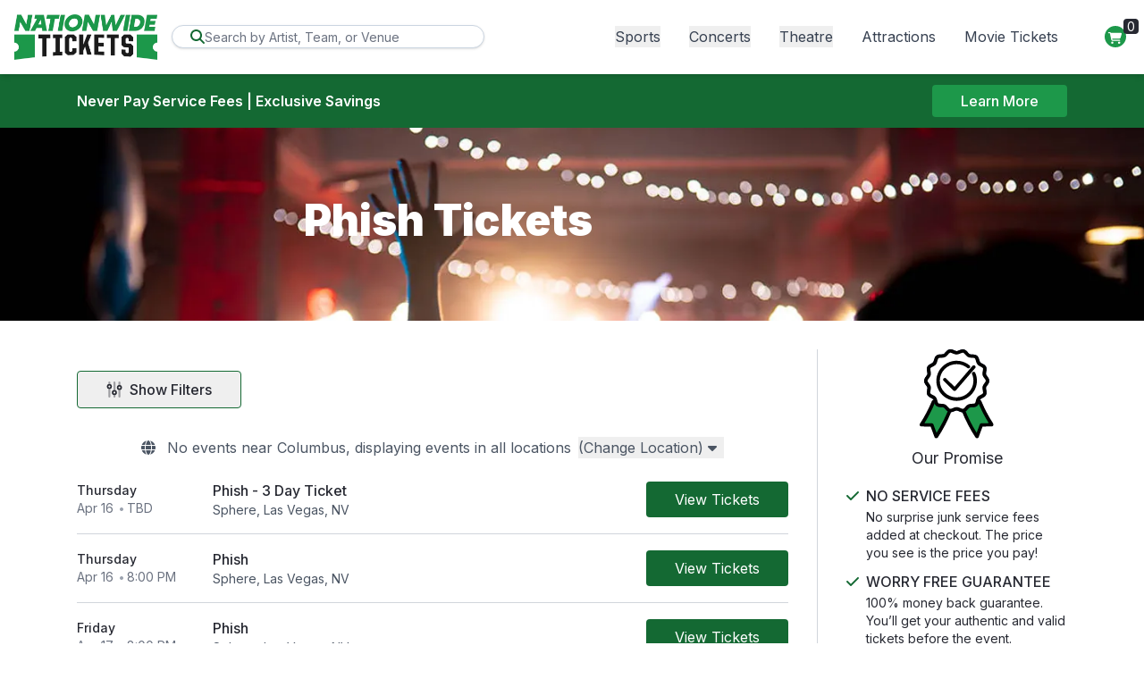

--- FILE ---
content_type: text/css
request_url: https://d3iq07xrutxtsm.cloudfront.net/dist/274/empire/app.2741bf2716154978d7af.css
body_size: 36842
content:
@charset "UTF-8";@import url(https://fonts.googleapis.com/css2?family=Inter:wght@100;200;300;400;500;600;621;800;900&display=swap);@keyframes react-loading-skeleton{to{transform:translate(100%)}}.react-loading-skeleton{--base-color:#ebebeb;--highlight-color:#f5f5f5;--animation-duration:1.5s;--animation-direction:normal;--pseudo-element-display:block;background-color:var(--base-color);border-radius:.25rem;display:inline-flex;line-height:1;overflow:hidden;position:relative;-webkit-user-select:none;user-select:none;width:100%}.react-loading-skeleton:after{animation-direction:var(--animation-direction);animation-duration:var(--animation-duration);animation-iteration-count:infinite;animation-name:react-loading-skeleton;animation-timing-function:ease-in-out;background-image:var( --custom-highlight-background,linear-gradient(90deg,var(--base-color) 0,var(--highlight-color) 50%,var(--base-color) 100%) );background-repeat:no-repeat;content:" ";display:var(--pseudo-element-display);height:100%;left:0;position:absolute;right:0;top:0;transform:translate(-100%)}@media (prefers-reduced-motion){.react-loading-skeleton{--pseudo-element-display:none}}.react-datepicker__month-read-view--down-arrow,.react-datepicker__month-year-read-view--down-arrow,.react-datepicker__navigation-icon:before,.react-datepicker__year-read-view--down-arrow{border-color:#ccc;border-style:solid;border-width:3px 3px 0 0;content:"";display:block;height:9px;position:absolute;top:6px;width:9px}.react-datepicker__sr-only{clip:rect(0,0,0,0);border:0;height:1px;margin:-1px;overflow:hidden;padding:0;position:absolute;white-space:nowrap;width:1px}.react-datepicker-wrapper{border:0;display:inline-block;padding:0}.react-datepicker{background-color:#fff;border:1px solid #aeaeae;border-radius:.3rem;color:#000;display:inline-block;font-family:Helvetica Neue,helvetica,arial,sans-serif;font-size:.8rem;line-height:normal;position:relative}.react-datepicker--time-only .react-datepicker__time-container{border-left:0}.react-datepicker--time-only .react-datepicker__time,.react-datepicker--time-only .react-datepicker__time-box{border-bottom-left-radius:.3rem;border-bottom-right-radius:.3rem}.react-datepicker-popper{line-height:0;z-index:1}.react-datepicker-popper .react-datepicker__triangle{stroke:#aeaeae}.react-datepicker-popper[data-placement^=bottom] .react-datepicker__triangle{fill:#f0f0f0;color:#f0f0f0}.react-datepicker-popper[data-placement^=top] .react-datepicker__triangle{fill:#fff;color:#fff}.react-datepicker__header{background-color:#f0f0f0;border-bottom:1px solid #aeaeae;border-top-left-radius:.3rem;padding:8px 0;position:relative;text-align:center}.react-datepicker__header--time{padding-bottom:8px;padding-left:5px;padding-right:5px}.react-datepicker__header--time:not(.react-datepicker__header--time--only){border-top-left-radius:0}.react-datepicker__header:not(.react-datepicker__header--has-time-select){border-top-right-radius:.3rem}.react-datepicker__month-dropdown-container--scroll,.react-datepicker__month-dropdown-container--select,.react-datepicker__month-year-dropdown-container--scroll,.react-datepicker__month-year-dropdown-container--select,.react-datepicker__year-dropdown-container--scroll,.react-datepicker__year-dropdown-container--select{display:inline-block;margin:0 15px}.react-datepicker-time__header,.react-datepicker-year-header,.react-datepicker__current-month{color:#000;font-size:.944rem;font-weight:700;margin-top:0}h2.react-datepicker__current-month{margin:0;padding:0}.react-datepicker-time__header{overflow:hidden;text-overflow:ellipsis;white-space:nowrap}.react-datepicker__navigation{align-items:center;background:none;border:none;cursor:pointer;display:flex;height:32px;justify-content:center;overflow:hidden;padding:0;position:absolute;text-align:center;text-indent:-999em;top:2px;width:32px;z-index:1}.react-datepicker__navigation--previous{left:2px}.react-datepicker__navigation--next{right:2px}.react-datepicker__navigation--next--with-time:not(.react-datepicker__navigation--next--with-today-button){right:85px}.react-datepicker__navigation--years{display:block;margin-left:auto;margin-right:auto;position:relative;top:0}.react-datepicker__navigation--years-previous{top:4px}.react-datepicker__navigation--years-upcoming{top:-4px}.react-datepicker__navigation:hover :before{border-color:#a6a6a6}.react-datepicker__navigation-icon{font-size:20px;position:relative;top:-1px;width:0}.react-datepicker__navigation-icon--next{left:-2px}.react-datepicker__navigation-icon--next:before{left:-7px;transform:rotate(45deg)}.react-datepicker__navigation-icon--previous{right:-2px}.react-datepicker__navigation-icon--previous:before{right:-7px;transform:rotate(225deg)}.react-datepicker__month-container{float:left}.react-datepicker__year{margin:.4rem;text-align:center}.react-datepicker__year-wrapper{display:flex;flex-wrap:wrap;max-width:180px}.react-datepicker__year .react-datepicker__year-text{display:inline-block;margin:2px;width:4rem}.react-datepicker__month{margin:.4rem;text-align:center}.react-datepicker__month .react-datepicker__month-text,.react-datepicker__month .react-datepicker__quarter-text{display:inline-block;margin:2px;width:4rem}.react-datepicker__input-time-container{clear:both;float:left;margin:5px 0 10px 15px;text-align:left;width:100%}.react-datepicker__input-time-container .react-datepicker-time__caption,.react-datepicker__input-time-container .react-datepicker-time__input-container{display:inline-block}.react-datepicker__input-time-container .react-datepicker-time__input-container .react-datepicker-time__input{display:inline-block;margin-left:10px}.react-datepicker__input-time-container .react-datepicker-time__input-container .react-datepicker-time__input input{width:auto}.react-datepicker__input-time-container .react-datepicker-time__input-container .react-datepicker-time__input input[type=time]::-webkit-inner-spin-button,.react-datepicker__input-time-container .react-datepicker-time__input-container .react-datepicker-time__input input[type=time]::-webkit-outer-spin-button{-webkit-appearance:none;margin:0}.react-datepicker__input-time-container .react-datepicker-time__input-container .react-datepicker-time__input input[type=time]{-moz-appearance:textfield}.react-datepicker__input-time-container .react-datepicker-time__input-container .react-datepicker-time__delimiter{display:inline-block;margin-left:5px}.react-datepicker__time-container{border-left:1px solid #aeaeae;float:right;width:85px}.react-datepicker__time-container--with-today-button{border:1px solid #aeaeae;border-radius:.3rem;display:inline;position:absolute;right:-87px;top:0}.react-datepicker__time-container .react-datepicker__time{background:#fff;border-bottom-right-radius:.3rem;position:relative}.react-datepicker__time-container .react-datepicker__time .react-datepicker__time-box{border-bottom-right-radius:.3rem;margin:0 auto;overflow-x:hidden;text-align:center;width:85px}.react-datepicker__time-container .react-datepicker__time .react-datepicker__time-box ul.react-datepicker__time-list{box-sizing:content-box;height:calc(195px + .85rem);list-style:none;margin:0;overflow-y:scroll;padding-left:0;padding-right:0;width:100%}.react-datepicker__time-container .react-datepicker__time .react-datepicker__time-box ul.react-datepicker__time-list li.react-datepicker__time-list-item{height:30px;padding:5px 10px;white-space:nowrap}.react-datepicker__time-container .react-datepicker__time .react-datepicker__time-box ul.react-datepicker__time-list li.react-datepicker__time-list-item:hover{background-color:#f0f0f0;cursor:pointer}.react-datepicker__time-container .react-datepicker__time .react-datepicker__time-box ul.react-datepicker__time-list li.react-datepicker__time-list-item--selected{background-color:#216ba5;color:#fff;font-weight:700}.react-datepicker__time-container .react-datepicker__time .react-datepicker__time-box ul.react-datepicker__time-list li.react-datepicker__time-list-item--selected:hover{background-color:#216ba5}.react-datepicker__time-container .react-datepicker__time .react-datepicker__time-box ul.react-datepicker__time-list li.react-datepicker__time-list-item--disabled{color:#ccc}.react-datepicker__time-container .react-datepicker__time .react-datepicker__time-box ul.react-datepicker__time-list li.react-datepicker__time-list-item--disabled:hover{background-color:transparent;cursor:default}.react-datepicker__week-number{color:#ccc;display:inline-block;line-height:1.7rem;margin:.166rem;text-align:center;width:1.7rem}.react-datepicker__week-number.react-datepicker__week-number--clickable{cursor:pointer}.react-datepicker__week-number.react-datepicker__week-number--clickable:not(.react-datepicker__week-number--selected):hover{background-color:#f0f0f0;border-radius:.3rem}.react-datepicker__week-number--selected{background-color:#216ba5;border-radius:.3rem;color:#fff}.react-datepicker__week-number--selected:hover{background-color:#1d5d90}.react-datepicker__day-names{margin-bottom:-8px;white-space:nowrap}.react-datepicker__week{white-space:nowrap}.react-datepicker__day,.react-datepicker__day-name,.react-datepicker__time-name{color:#000;display:inline-block;line-height:1.7rem;margin:.166rem;text-align:center;width:1.7rem}.react-datepicker__day,.react-datepicker__month-text,.react-datepicker__quarter-text,.react-datepicker__year-text{cursor:pointer}.react-datepicker__day:not([aria-disabled=true]):hover,.react-datepicker__month-text:not([aria-disabled=true]):hover,.react-datepicker__quarter-text:not([aria-disabled=true]):hover,.react-datepicker__year-text:not([aria-disabled=true]):hover{background-color:#f0f0f0;border-radius:.3rem}.react-datepicker__day--today,.react-datepicker__month-text--today,.react-datepicker__quarter-text--today,.react-datepicker__year-text--today{font-weight:700}.react-datepicker__day--highlighted,.react-datepicker__month-text--highlighted,.react-datepicker__quarter-text--highlighted,.react-datepicker__year-text--highlighted{background-color:#3dcc4a;border-radius:.3rem;color:#fff}.react-datepicker__day--highlighted:not([aria-disabled=true]):hover,.react-datepicker__month-text--highlighted:not([aria-disabled=true]):hover,.react-datepicker__quarter-text--highlighted:not([aria-disabled=true]):hover,.react-datepicker__year-text--highlighted:not([aria-disabled=true]):hover{background-color:#32be3f}.react-datepicker__day--highlighted-custom-1,.react-datepicker__month-text--highlighted-custom-1,.react-datepicker__quarter-text--highlighted-custom-1,.react-datepicker__year-text--highlighted-custom-1{color:#f0f}.react-datepicker__day--highlighted-custom-2,.react-datepicker__month-text--highlighted-custom-2,.react-datepicker__quarter-text--highlighted-custom-2,.react-datepicker__year-text--highlighted-custom-2{color:green}.react-datepicker__day--holidays,.react-datepicker__month-text--holidays,.react-datepicker__quarter-text--holidays,.react-datepicker__year-text--holidays{background-color:#ff6803;border-radius:.3rem;color:#fff;position:relative}.react-datepicker__day--holidays .overlay,.react-datepicker__month-text--holidays .overlay,.react-datepicker__quarter-text--holidays .overlay,.react-datepicker__year-text--holidays .overlay{background-color:#333;border-radius:4px;bottom:100%;color:#fff;left:50%;opacity:0;padding:4px;position:absolute;transform:translate(-50%);transition:visibility 0s,opacity .3s ease-in-out;visibility:hidden;white-space:nowrap}.react-datepicker__day--holidays:not([aria-disabled=true]):hover,.react-datepicker__month-text--holidays:not([aria-disabled=true]):hover,.react-datepicker__quarter-text--holidays:not([aria-disabled=true]):hover,.react-datepicker__year-text--holidays:not([aria-disabled=true]):hover{background-color:#cf5300}.react-datepicker__day--holidays:hover .overlay,.react-datepicker__month-text--holidays:hover .overlay,.react-datepicker__quarter-text--holidays:hover .overlay,.react-datepicker__year-text--holidays:hover .overlay{opacity:1;visibility:visible}.react-datepicker__day--in-range,.react-datepicker__day--in-selecting-range,.react-datepicker__day--selected,.react-datepicker__month-text--in-range,.react-datepicker__month-text--in-selecting-range,.react-datepicker__month-text--selected,.react-datepicker__quarter-text--in-range,.react-datepicker__quarter-text--in-selecting-range,.react-datepicker__quarter-text--selected,.react-datepicker__year-text--in-range,.react-datepicker__year-text--in-selecting-range,.react-datepicker__year-text--selected{background-color:#216ba5;border-radius:.3rem;color:#fff}.react-datepicker__day--in-range:not([aria-disabled=true]):hover,.react-datepicker__day--in-selecting-range:not([aria-disabled=true]):hover,.react-datepicker__day--selected:not([aria-disabled=true]):hover,.react-datepicker__month-text--in-range:not([aria-disabled=true]):hover,.react-datepicker__month-text--in-selecting-range:not([aria-disabled=true]):hover,.react-datepicker__month-text--selected:not([aria-disabled=true]):hover,.react-datepicker__quarter-text--in-range:not([aria-disabled=true]):hover,.react-datepicker__quarter-text--in-selecting-range:not([aria-disabled=true]):hover,.react-datepicker__quarter-text--selected:not([aria-disabled=true]):hover,.react-datepicker__year-text--in-range:not([aria-disabled=true]):hover,.react-datepicker__year-text--in-selecting-range:not([aria-disabled=true]):hover,.react-datepicker__year-text--selected:not([aria-disabled=true]):hover{background-color:#1d5d90}.react-datepicker__day--keyboard-selected,.react-datepicker__month-text--keyboard-selected,.react-datepicker__quarter-text--keyboard-selected,.react-datepicker__year-text--keyboard-selected{background-color:#bad9f1;border-radius:.3rem;color:#000}.react-datepicker__day--keyboard-selected:not([aria-disabled=true]):hover,.react-datepicker__month-text--keyboard-selected:not([aria-disabled=true]):hover,.react-datepicker__quarter-text--keyboard-selected:not([aria-disabled=true]):hover,.react-datepicker__year-text--keyboard-selected:not([aria-disabled=true]):hover{background-color:#1d5d90}.react-datepicker__day--in-selecting-range:not(.react-datepicker__day--in-range,.react-datepicker__month-text--in-range,.react-datepicker__quarter-text--in-range,.react-datepicker__year-text--in-range),.react-datepicker__month-text--in-selecting-range:not(.react-datepicker__day--in-range,.react-datepicker__month-text--in-range,.react-datepicker__quarter-text--in-range,.react-datepicker__year-text--in-range),.react-datepicker__quarter-text--in-selecting-range:not(.react-datepicker__day--in-range,.react-datepicker__month-text--in-range,.react-datepicker__quarter-text--in-range,.react-datepicker__year-text--in-range),.react-datepicker__year-text--in-selecting-range:not(.react-datepicker__day--in-range,.react-datepicker__month-text--in-range,.react-datepicker__quarter-text--in-range,.react-datepicker__year-text--in-range){background-color:#216ba580}.react-datepicker__month--selecting-range .react-datepicker__day--in-range:not(.react-datepicker__day--in-selecting-range,.react-datepicker__month-text--in-selecting-range,.react-datepicker__quarter-text--in-selecting-range,.react-datepicker__year-text--in-selecting-range),.react-datepicker__month--selecting-range .react-datepicker__month-text--in-range:not(.react-datepicker__day--in-selecting-range,.react-datepicker__month-text--in-selecting-range,.react-datepicker__quarter-text--in-selecting-range,.react-datepicker__year-text--in-selecting-range),.react-datepicker__month--selecting-range .react-datepicker__quarter-text--in-range:not(.react-datepicker__day--in-selecting-range,.react-datepicker__month-text--in-selecting-range,.react-datepicker__quarter-text--in-selecting-range,.react-datepicker__year-text--in-selecting-range),.react-datepicker__month--selecting-range .react-datepicker__year-text--in-range:not(.react-datepicker__day--in-selecting-range,.react-datepicker__month-text--in-selecting-range,.react-datepicker__quarter-text--in-selecting-range,.react-datepicker__year-text--in-selecting-range),.react-datepicker__year--selecting-range .react-datepicker__day--in-range:not(.react-datepicker__day--in-selecting-range,.react-datepicker__month-text--in-selecting-range,.react-datepicker__quarter-text--in-selecting-range,.react-datepicker__year-text--in-selecting-range),.react-datepicker__year--selecting-range .react-datepicker__month-text--in-range:not(.react-datepicker__day--in-selecting-range,.react-datepicker__month-text--in-selecting-range,.react-datepicker__quarter-text--in-selecting-range,.react-datepicker__year-text--in-selecting-range),.react-datepicker__year--selecting-range .react-datepicker__quarter-text--in-range:not(.react-datepicker__day--in-selecting-range,.react-datepicker__month-text--in-selecting-range,.react-datepicker__quarter-text--in-selecting-range,.react-datepicker__year-text--in-selecting-range),.react-datepicker__year--selecting-range .react-datepicker__year-text--in-range:not(.react-datepicker__day--in-selecting-range,.react-datepicker__month-text--in-selecting-range,.react-datepicker__quarter-text--in-selecting-range,.react-datepicker__year-text--in-selecting-range){background-color:#f0f0f0;color:#000}.react-datepicker__day--disabled,.react-datepicker__month-text--disabled,.react-datepicker__quarter-text--disabled,.react-datepicker__year-text--disabled{color:#ccc;cursor:default}.react-datepicker__day--disabled .overlay,.react-datepicker__month-text--disabled .overlay,.react-datepicker__quarter-text--disabled .overlay,.react-datepicker__year-text--disabled .overlay{background-color:#333;border-radius:4px;bottom:70%;color:#fff;left:50%;opacity:0;padding:4px;position:absolute;transform:translate(-50%);transition:visibility 0s,opacity .3s ease-in-out;visibility:hidden;white-space:nowrap}.react-datepicker__input-container{display:inline-block;position:relative;width:100%}.react-datepicker__input-container .react-datepicker__calendar-icon{box-sizing:content-box;padding:.5rem;position:absolute}.react-datepicker__view-calendar-icon input{padding:6px 10px 5px 25px}.react-datepicker__month-read-view,.react-datepicker__month-year-read-view,.react-datepicker__year-read-view{border:1px solid transparent;border-radius:.3rem;position:relative}.react-datepicker__month-read-view:hover,.react-datepicker__month-year-read-view:hover,.react-datepicker__year-read-view:hover{cursor:pointer}.react-datepicker__month-read-view:hover .react-datepicker__month-read-view--down-arrow,.react-datepicker__month-read-view:hover .react-datepicker__year-read-view--down-arrow,.react-datepicker__month-year-read-view:hover .react-datepicker__month-read-view--down-arrow,.react-datepicker__month-year-read-view:hover .react-datepicker__year-read-view--down-arrow,.react-datepicker__year-read-view:hover .react-datepicker__month-read-view--down-arrow,.react-datepicker__year-read-view:hover .react-datepicker__year-read-view--down-arrow{border-top-color:#b3b3b3}.react-datepicker__month-read-view--down-arrow,.react-datepicker__month-year-read-view--down-arrow,.react-datepicker__year-read-view--down-arrow{right:-16px;top:0;transform:rotate(135deg)}.react-datepicker__month-dropdown,.react-datepicker__month-year-dropdown,.react-datepicker__year-dropdown{background-color:#f0f0f0;border:1px solid #aeaeae;border-radius:.3rem;left:25%;position:absolute;text-align:center;top:30px;width:50%;z-index:1}.react-datepicker__month-dropdown:hover,.react-datepicker__month-year-dropdown:hover,.react-datepicker__year-dropdown:hover{cursor:pointer}.react-datepicker__month-dropdown--scrollable,.react-datepicker__month-year-dropdown--scrollable,.react-datepicker__year-dropdown--scrollable{height:150px;overflow-y:scroll}.react-datepicker__month-option,.react-datepicker__month-year-option,.react-datepicker__year-option{display:block;line-height:20px;margin-left:auto;margin-right:auto;width:100%}.react-datepicker__month-option:first-of-type,.react-datepicker__month-year-option:first-of-type,.react-datepicker__year-option:first-of-type{border-top-left-radius:.3rem;border-top-right-radius:.3rem}.react-datepicker__month-option:last-of-type,.react-datepicker__month-year-option:last-of-type,.react-datepicker__year-option:last-of-type{border-bottom-left-radius:.3rem;border-bottom-right-radius:.3rem;-webkit-user-select:none;-moz-user-select:none;-ms-user-select:none;user-select:none}.react-datepicker__month-option:hover,.react-datepicker__month-year-option:hover,.react-datepicker__year-option:hover{background-color:#ccc}.react-datepicker__month-option:hover .react-datepicker__navigation--years-upcoming,.react-datepicker__month-year-option:hover .react-datepicker__navigation--years-upcoming,.react-datepicker__year-option:hover .react-datepicker__navigation--years-upcoming{border-bottom-color:#b3b3b3}.react-datepicker__month-option:hover .react-datepicker__navigation--years-previous,.react-datepicker__month-year-option:hover .react-datepicker__navigation--years-previous,.react-datepicker__year-option:hover .react-datepicker__navigation--years-previous{border-top-color:#b3b3b3}.react-datepicker__month-option--selected,.react-datepicker__month-year-option--selected,.react-datepicker__year-option--selected{left:15px;position:absolute}.react-datepicker__close-icon{background-color:transparent;border:0;cursor:pointer;display:table-cell;height:100%;outline:0;padding:0 6px 0 0;position:absolute;right:0;top:0;vertical-align:middle}.react-datepicker__close-icon:after{background-color:#216ba5;border-radius:50%;color:#fff;content:"×";cursor:pointer;display:table-cell;font-size:12px;height:16px;line-height:1;padding:2px;text-align:center;vertical-align:middle;width:16px}.react-datepicker__close-icon--disabled{cursor:default}.react-datepicker__close-icon--disabled:after{background-color:#ccc;cursor:default}.react-datepicker__today-button{background:#f0f0f0;border-top:1px solid #aeaeae;clear:left;cursor:pointer;font-weight:700;padding:5px 0;text-align:center}.react-datepicker__portal{align-items:center;background-color:#000c;display:flex;height:100vh;justify-content:center;left:0;position:fixed;top:0;width:100vw;z-index:2147483647}.react-datepicker__portal .react-datepicker__day,.react-datepicker__portal .react-datepicker__day-name,.react-datepicker__portal .react-datepicker__time-name{line-height:3rem;width:3rem}@media (max-height:550px),(max-width:400px){.react-datepicker__portal .react-datepicker__day,.react-datepicker__portal .react-datepicker__day-name,.react-datepicker__portal .react-datepicker__time-name{line-height:2rem;width:2rem}}.react-datepicker__portal .react-datepicker-time__header,.react-datepicker__portal .react-datepicker__current-month{font-size:1.44rem}.react-datepicker__children-container{height:auto;margin:.4rem;padding-left:.2rem;padding-right:.2rem;width:13.8rem}.react-datepicker__aria-live{border:0;clip-path:circle(0);height:1px;margin:-1px;overflow:hidden;padding:0;position:absolute;white-space:nowrap;width:1px}.react-datepicker__calendar-icon{height:1em;vertical-align:-.125em;width:1em}.glide__slide{-webkit-tap-highlight-color:transparent}.glide__arrows,.glide__bullets{-webkit-touch-callout:none;-webkit-user-select:none;user-select:none}.calendar-styles{height:400px;width:350px}.react-datepicker__month-container{float:none;font-size:18px}.react-datepicker__day{line-height:2.7rem;width:2.7rem}.react-datepicker__current-month{padding-bottom:5px;padding-top:5px}.calendar-inner-styles{background-color:red;width:100%}.react-datepicker-wrapper{display:block;width:100%}.react-datepicker-wrapper.react-datepicker__input-container .tours-date-picker{padding-left:30px}input[type=range]::-webkit-slider-thumb{-webkit-appearance:none;-moz-appearance:none;appearance:none;background-color:#fff;border:1px solid grey;border-radius:9999px;cursor:pointer;height:1.1rem;width:1.1rem}.glide__bullet--active{background-color:#fff}.glide.glide-bg{position:absolute}.prod-loader{border:1px solid;border-radius:var(--radius-lg);color:var(--color-neutral-300);height:16px;position:relative;width:220px}.prod-loader:before{animation:l6 2s infinite;background:var(--color-primary);border-radius:inherit;bottom:0;content:"";left:0;margin:2px;position:absolute;right:100%;top:0}@keyframes l6{to{bottom:0;left:0;right:0;top:0}}.cal-price .day-price{color:var(--color-primary)}.cal-price:hover .day-price{color:#fff}.glide-bg.glide{background-color:var(--color-primary);color:#fff}.tours-page .react-datepicker__view-calendar-icon input{padding:6px 10px 5px 30px}*,:after,:before{--tw-ring-offset-shadow:0 0 #0000;--tw-ring-shadow:0 0 #0000;--tw-shadow:0 0 #0000;--tw-shadow-colored:0 0 #0000}::backdrop{--tw-ring-offset-shadow:0 0 #0000;--tw-ring-shadow:0 0 #0000;--tw-shadow:0 0 #0000;--tw-shadow-colored:0 0 #0000}/*
! tailwindcss v3.4.17 | MIT License | https://tailwindcss.com
*/*,:after,:before{border:0 solid #e5e7eb;box-sizing:border-box}:after,:before{--tw-content:""}:host,html{-webkit-text-size-adjust:100%;font-feature-settings:normal;-webkit-tap-highlight-color:transparent;font-family:Inter,sans-serif;font-variation-settings:normal;line-height:1.5;-moz-tab-size:4;-o-tab-size:4;tab-size:4}body{line-height:inherit;margin:0}hr{border-top-width:1px;color:inherit;height:0}abbr:where([title]){-webkit-text-decoration:underline dotted;text-decoration:underline dotted}h1,h2,h3,h4,h5,h6{font-size:inherit;font-weight:inherit}a{color:inherit;text-decoration:inherit}b,strong{font-weight:bolder}code,kbd,pre,samp{font-feature-settings:normal;font-family:ui-monospace,SFMono-Regular,Menlo,Monaco,Consolas,Liberation Mono,Courier New,monospace;font-size:1em;font-variation-settings:normal}small{font-size:80%}sub,sup{font-size:75%;line-height:0;position:relative;vertical-align:baseline}sub{bottom:-.25em}sup{top:-.5em}table{border-collapse:collapse;border-color:inherit;text-indent:0}button,input,optgroup,select,textarea{font-feature-settings:inherit;color:inherit;font-family:inherit;font-size:100%;font-variation-settings:inherit;font-weight:inherit;letter-spacing:inherit;line-height:inherit;margin:0;padding:0}button,select{text-transform:none}button,input:where([type=button]),input:where([type=reset]),input:where([type=submit]){-webkit-appearance:button;background-color:transparent;background-image:none}:-moz-focusring{outline:auto}:-moz-ui-invalid{box-shadow:none}progress{vertical-align:baseline}::-webkit-inner-spin-button,::-webkit-outer-spin-button{height:auto}[type=search]{-webkit-appearance:textfield;outline-offset:-2px}::-webkit-search-decoration{-webkit-appearance:none}::-webkit-file-upload-button{-webkit-appearance:button;font:inherit}summary{display:list-item}blockquote,dd,dl,figure,h1,h2,h3,h4,h5,h6,hr,p,pre{margin:0}fieldset{margin:0}fieldset,legend{padding:0}menu,ol,ul{list-style:none;margin:0;padding:0}dialog{padding:0}textarea{resize:vertical}input::-moz-placeholder,textarea::-moz-placeholder{color:#9ca3af}input::placeholder,textarea::placeholder{color:#9ca3af}[role=button],button{cursor:pointer}:disabled{cursor:default}audio,canvas,embed,iframe,img,object,svg,video{display:block;vertical-align:middle}img,video{height:auto;max-width:100%}[hidden]:where(:not([hidden=until-found])){display:none}[multiple],[type=date],[type=datetime-local],[type=email],[type=month],[type=number],[type=password],[type=search],[type=tel],[type=text],[type=time],[type=url],[type=week],input:where(:not([type])),select,textarea{--tw-shadow:0 0 #0000;-webkit-appearance:none;-moz-appearance:none;appearance:none;background-color:#fff;border-color:#6b7280;border-radius:0;border-width:1px;font-size:1rem;line-height:1.5rem;padding:.5rem .75rem}[multiple]:focus,[type=date]:focus,[type=datetime-local]:focus,[type=email]:focus,[type=month]:focus,[type=number]:focus,[type=password]:focus,[type=search]:focus,[type=tel]:focus,[type=text]:focus,[type=time]:focus,[type=url]:focus,[type=week]:focus,input:where(:not([type])):focus,select:focus,textarea:focus{--tw-ring-inset:var(--tw-empty,/*!*/ /*!*/);--tw-ring-offset-width:0px;--tw-ring-offset-color:#fff;--tw-ring-color:#2563eb;--tw-ring-offset-shadow:var(--tw-ring-inset) 0 0 0 var(--tw-ring-offset-width) var(--tw-ring-offset-color);--tw-ring-shadow:var(--tw-ring-inset) 0 0 0 calc(1px + var(--tw-ring-offset-width)) var(--tw-ring-color);border-color:#2563eb;box-shadow:var(--tw-ring-offset-shadow),var(--tw-ring-shadow),var(--tw-shadow);outline:2px solid transparent;outline-offset:2px}input::-moz-placeholder,textarea::-moz-placeholder{color:#6b7280;opacity:1}input::placeholder,textarea::placeholder{color:#6b7280;opacity:1}::-webkit-datetime-edit-fields-wrapper{padding:0}::-webkit-date-and-time-value{min-height:1.5em;text-align:inherit}::-webkit-datetime-edit{display:inline-flex}::-webkit-datetime-edit,::-webkit-datetime-edit-day-field,::-webkit-datetime-edit-hour-field,::-webkit-datetime-edit-meridiem-field,::-webkit-datetime-edit-millisecond-field,::-webkit-datetime-edit-minute-field,::-webkit-datetime-edit-month-field,::-webkit-datetime-edit-second-field,::-webkit-datetime-edit-year-field{padding-bottom:0;padding-top:0}select{background-image:url("data:image/svg+xml;charset=utf-8,%3Csvg xmlns='http://www.w3.org/2000/svg' fill='none' viewBox='0 0 20 20'%3E%3Cpath stroke='%236b7280' stroke-linecap='round' stroke-linejoin='round' stroke-width='1.5' d='m6 8 4 4 4-4'/%3E%3C/svg%3E");background-position:right .5rem center;background-repeat:no-repeat;background-size:1.5em 1.5em;padding-right:2.5rem;-webkit-print-color-adjust:exact;print-color-adjust:exact}[multiple],[size]:where(select:not([size="1"])){background-image:none;background-position:0 0;background-repeat:unset;background-size:initial;padding-right:.75rem;-webkit-print-color-adjust:unset;print-color-adjust:unset}[type=checkbox],[type=radio]{--tw-shadow:0 0 #0000;-webkit-appearance:none;-moz-appearance:none;appearance:none;background-color:#fff;background-origin:border-box;border-color:#6b7280;border-width:1px;color:#2563eb;display:inline-block;flex-shrink:0;height:1rem;padding:0;-webkit-print-color-adjust:exact;print-color-adjust:exact;-webkit-user-select:none;-moz-user-select:none;user-select:none;vertical-align:middle;width:1rem}[type=checkbox]{border-radius:0}[type=radio]{border-radius:100%}[type=checkbox]:focus,[type=radio]:focus{--tw-ring-inset:var(--tw-empty,/*!*/ /*!*/);--tw-ring-offset-width:2px;--tw-ring-offset-color:#fff;--tw-ring-color:#2563eb;--tw-ring-offset-shadow:var(--tw-ring-inset) 0 0 0 var(--tw-ring-offset-width) var(--tw-ring-offset-color);--tw-ring-shadow:var(--tw-ring-inset) 0 0 0 calc(2px + var(--tw-ring-offset-width)) var(--tw-ring-color);box-shadow:var(--tw-ring-offset-shadow),var(--tw-ring-shadow),var(--tw-shadow);outline:2px solid transparent;outline-offset:2px}[type=checkbox]:checked,[type=radio]:checked{background-color:currentColor;background-position:50%;background-repeat:no-repeat;background-size:100% 100%;border-color:transparent}[type=checkbox]:checked{background-image:url("data:image/svg+xml;charset=utf-8,%3Csvg viewBox='0 0 16 16' fill='%23fff' xmlns='http://www.w3.org/2000/svg'%3E%3Cpath d='M12.207 4.793a1 1 0 0 1 0 1.414l-5 5a1 1 0 0 1-1.414 0l-2-2a1 1 0 0 1 1.414-1.414L6.5 9.086l4.293-4.293a1 1 0 0 1 1.414 0z'/%3E%3C/svg%3E")}@media (forced-colors:active){[type=checkbox]:checked{-webkit-appearance:auto;-moz-appearance:auto;appearance:auto}}[type=radio]:checked{background-image:url("data:image/svg+xml;charset=utf-8,%3Csvg viewBox='0 0 16 16' fill='%23fff' xmlns='http://www.w3.org/2000/svg'%3E%3Ccircle cx='8' cy='8' r='3'/%3E%3C/svg%3E")}@media (forced-colors:active){[type=radio]:checked{-webkit-appearance:auto;-moz-appearance:auto;appearance:auto}}[type=checkbox]:checked:focus,[type=checkbox]:checked:hover,[type=radio]:checked:focus,[type=radio]:checked:hover{background-color:currentColor;border-color:transparent}[type=checkbox]:indeterminate{background-color:currentColor;background-image:url("data:image/svg+xml;charset=utf-8,%3Csvg xmlns='http://www.w3.org/2000/svg' fill='none' viewBox='0 0 16 16'%3E%3Cpath stroke='%23fff' stroke-linecap='round' stroke-linejoin='round' stroke-width='2' d='M4 8h8'/%3E%3C/svg%3E");background-position:50%;background-repeat:no-repeat;background-size:100% 100%;border-color:transparent}@media (forced-colors:active){[type=checkbox]:indeterminate{-webkit-appearance:auto;-moz-appearance:auto;appearance:auto}}[type=checkbox]:indeterminate:focus,[type=checkbox]:indeterminate:hover{background-color:currentColor;border-color:transparent}[type=file]{background:unset;border-color:inherit;border-radius:0;border-width:0;font-size:unset;line-height:inherit;padding:0}[type=file]:focus{outline:1px solid ButtonText;outline:1px auto -webkit-focus-ring-color}:root{--split-primary:78 89 140;--split-secondary:78 89 140;--split-currency:55 197 109;--primary:20 105 51;--secondary:29 152 74;--success:29 152 74;--info:29 152 74;--warning:255 202 58;--danger:241 143 1;--light:209 211 219;--dark:39 41 50;--body-bg:255 255 255;--body-color:39 41 50}.container{margin-left:auto;margin-right:auto;padding-left:1rem;padding-right:1rem;width:100%}@media (min-width:640px){.container{max-width:640px}}@media (min-width:768px){.container{max-width:768px}}@media (min-width:1024px){.container{max-width:1024px}}@media (min-width:1140px){.container{max-width:1140px}}.sr-only{clip:rect(0,0,0,0);border-width:0;height:1px;margin:-1px;overflow:hidden;padding:0;position:absolute;white-space:nowrap;width:1px}.pointer-events-none{pointer-events:none}.visible{visibility:visible}.collapse{visibility:collapse}.static{position:static}.fixed{position:fixed}.absolute{position:absolute}.relative{position:relative}.sticky{position:sticky}.inset-0{inset:0}.inset-x-0{left:0;right:0}.inset-y-0{bottom:0;top:0}.bottom-0{bottom:0}.bottom-3{bottom:.75rem}.bottom-4{bottom:1rem}.bottom-full{bottom:100%}.left-0{left:0}.left-1\/2{left:50%}.left-2{left:.5rem}.left-5{left:1.25rem}.right-0{right:0}.right-2{right:.5rem}.right-4{right:1rem}.right-5{right:1.25rem}.top-0{top:0}.top-1\.5{top:.375rem}.top-1\/2{top:50%}.top-1\/3{top:33.333333%}.top-2{top:.5rem}.top-3{top:.75rem}.top-4{top:1rem}.top-full{top:100%}.z-0{z-index:0}.z-10{z-index:10}.z-20{z-index:20}.z-30{z-index:30}.z-40{z-index:40}.z-50{z-index:50}.z-\[10000\]{z-index:10000}.z-\[1001\]{z-index:1001}.z-\[100\]{z-index:100}.z-\[11000\]{z-index:11000}.z-\[1500\]{z-index:1500}.z-\[25000\]{z-index:25000}.z-\[3000\]{z-index:3000}.z-\[48\]{z-index:48}.z-\[5500\]{z-index:5500}.z-\[9000\]{z-index:9000}.order-first{order:-9999}.order-last{order:9999}.col-span-1{grid-column:span 1/span 1}.col-span-2{grid-column:span 2/span 2}.float-right{float:right}.float-left{float:left}.m-0{margin:0}.m-10{margin:2.5rem}.m-2{margin:.5rem}.m-3{margin:.75rem}.m-\[-2px_0_1px\]{margin:-2px 0 1px}.m-auto{margin:auto}.mx-0{margin-left:0;margin-right:0}.mx-1{margin-left:.25rem;margin-right:.25rem}.mx-2{margin-left:.5rem;margin-right:.5rem}.mx-3{margin-left:.75rem;margin-right:.75rem}.mx-4{margin-left:1rem;margin-right:1rem}.mx-auto{margin-left:auto;margin-right:auto}.my-12{margin-bottom:3rem;margin-top:3rem}.my-2{margin-bottom:.5rem;margin-top:.5rem}.my-3{margin-bottom:.75rem;margin-top:.75rem}.my-4{margin-bottom:1rem;margin-top:1rem}.my-5{margin-bottom:1.25rem;margin-top:1.25rem}.my-6{margin-bottom:1.5rem;margin-top:1.5rem}.my-8{margin-bottom:2rem;margin-top:2rem}.\!mt-0{margin-top:0!important}.-mb-1{margin-bottom:-.25rem}.-mb-6{margin-bottom:-1.5rem}.-mb-8{margin-bottom:-2rem}.-ml-1{margin-left:-.25rem}.-ml-12{margin-left:-3rem}.-ml-2{margin-left:-.5rem}.-ml-4{margin-left:-1rem}.-ml-5{margin-left:-1.25rem}.-ml-8{margin-left:-2rem}.-ml-\[1px\]{margin-left:-1px}.-mr-1{margin-right:-.25rem}.-mr-16{margin-right:-4rem}.-mr-2{margin-right:-.5rem}.-mr-2\.5{margin-right:-.625rem}.-mr-4{margin-right:-1rem}.-mr-8{margin-right:-2rem}.-mt-1{margin-top:-.25rem}.-mt-10{margin-top:-2.5rem}.-mt-2{margin-top:-.5rem}.-mt-28{margin-top:-7rem}.-mt-4{margin-top:-1rem}.-mt-5{margin-top:-1.25rem}.-mt-8{margin-top:-2rem}.-mt-\[1px\]{margin-top:-1px}.mb-0{margin-bottom:0}.mb-0\.5{margin-bottom:.125rem}.mb-1{margin-bottom:.25rem}.mb-10{margin-bottom:2.5rem}.mb-12{margin-bottom:3rem}.mb-16{margin-bottom:4rem}.mb-2{margin-bottom:.5rem}.mb-2\.5{margin-bottom:.625rem}.mb-20{margin-bottom:5rem}.mb-3{margin-bottom:.75rem}.mb-4{margin-bottom:1rem}.mb-5{margin-bottom:1.25rem}.mb-6{margin-bottom:1.5rem}.mb-7{margin-bottom:1.75rem}.mb-8{margin-bottom:2rem}.ml-1{margin-left:.25rem}.ml-2{margin-left:.5rem}.ml-20{margin-left:5rem}.ml-3{margin-left:.75rem}.ml-4{margin-left:1rem}.ml-5{margin-left:1.25rem}.ml-6{margin-left:1.5rem}.ml-8{margin-left:2rem}.ml-auto{margin-left:auto}.mr-1{margin-right:.25rem}.mr-16{margin-right:4rem}.mr-2{margin-right:.5rem}.mr-3{margin-right:.75rem}.mr-4{margin-right:1rem}.mr-8{margin-right:2rem}.mr-auto{margin-right:auto}.mt-0\.5{margin-top:.125rem}.mt-1{margin-top:.25rem}.mt-1\.5{margin-top:.375rem}.mt-10{margin-top:2.5rem}.mt-12{margin-top:3rem}.mt-16{margin-top:4rem}.mt-2{margin-top:.5rem}.mt-24{margin-top:6rem}.mt-3{margin-top:.75rem}.mt-4{margin-top:1rem}.mt-40{margin-top:10rem}.mt-52{margin-top:13rem}.mt-6{margin-top:1.5rem}.mt-8{margin-top:2rem}.mt-\[2px\]{margin-top:2px}.mt-auto{margin-top:auto}.mt-px{margin-top:1px}.box-border{box-sizing:border-box}.line-clamp-1{-webkit-line-clamp:1}.line-clamp-1,.line-clamp-2{-webkit-box-orient:vertical;display:-webkit-box;overflow:hidden}.line-clamp-2{-webkit-line-clamp:2}.line-clamp-3{-webkit-box-orient:vertical;-webkit-line-clamp:3;display:-webkit-box;overflow:hidden}.block{display:block}.inline-block{display:inline-block}.inline{display:inline}.flex{display:flex}.inline-flex{display:inline-flex}.table{display:table}.grid{display:grid}.contents{display:contents}.hidden{display:none}.aspect-\[16\/4\]{aspect-ratio:16/4}.size-3{height:.75rem;width:.75rem}.h-0{height:0}.h-0\.5{height:.125rem}.h-1{height:.25rem}.h-10{height:2.5rem}.h-11{height:2.75rem}.h-12{height:3rem}.h-14{height:3.5rem}.h-16{height:4rem}.h-2{height:.5rem}.h-20{height:5rem}.h-24{height:6rem}.h-28{height:7rem}.h-3{height:.75rem}.h-32{height:8rem}.h-36{height:9rem}.h-4{height:1rem}.h-40{height:10rem}.h-44{height:11rem}.h-48{height:12rem}.h-5{height:1.25rem}.h-52{height:13rem}.h-56{height:14rem}.h-6{height:1.5rem}.h-60{height:15rem}.h-7{height:1.75rem}.h-8{height:2rem}.h-96{height:24rem}.h-\[1px\]{height:1px}.h-\[24px\]{height:24px}.h-\[268px\]{height:268px}.h-\[4\.75rem\]{height:4.75rem}.h-\[400px\]{height:400px}.h-auto{height:auto}.h-dvh{height:100dvh}.h-fit{height:-moz-fit-content;height:fit-content}.h-full{height:100%}.h-min{height:-moz-min-content;height:min-content}.h-screen{height:100vh}.max-h-20{max-height:5rem}.max-h-60{max-height:15rem}.max-h-\[30px\]{max-height:30px}.max-h-\[500px\]{max-height:500px}.max-h-\[50vh\]{max-height:50vh}.min-h-12{min-height:3rem}.min-h-56{min-height:14rem}.min-h-64{min-height:16rem}.min-h-96{min-height:24rem}.min-h-\[154px\]{min-height:154px}.min-h-\[400px\]{min-height:400px}.min-h-screen{min-height:100vh}.w-0{width:0}.w-1\/2{width:50%}.w-1\/3{width:33.333333%}.w-1\/4{width:25%}.w-10{width:2.5rem}.w-12{width:3rem}.w-16{width:4rem}.w-2{width:.5rem}.w-20{width:5rem}.w-24{width:6rem}.w-28{width:7rem}.w-3{width:.75rem}.w-3\/4{width:75%}.w-32{width:8rem}.w-36{width:9rem}.w-4{width:1rem}.w-40{width:10rem}.w-5{width:1.25rem}.w-52{width:13rem}.w-56{width:14rem}.w-6{width:1.5rem}.w-60{width:15rem}.w-64{width:16rem}.w-7{width:1.75rem}.w-72{width:18rem}.w-8{width:2rem}.w-80{width:20rem}.w-96{width:24rem}.w-\[200px\]{width:200px}.w-\[24px\]{width:24px}.w-\[500px\]{width:500px}.w-auto{width:auto}.w-fit{width:-moz-fit-content;width:fit-content}.w-full{width:100%}.w-max{width:-moz-max-content;width:max-content}.w-min{width:-moz-min-content;width:min-content}.w-px{width:1px}.min-w-0{min-width:0}.min-w-12{min-width:3rem}.min-w-40{min-width:10rem}.min-w-\[120px\]{min-width:120px}.min-w-\[15\%\]{min-width:15%}.min-w-\[160px\]{min-width:160px}.min-w-\[22rem\]{min-width:22rem}.min-w-full{min-width:100%}.max-w-2xl{max-width:42rem}.max-w-32{max-width:8rem}.max-w-3xl{max-width:48rem}.max-w-4xl{max-width:56rem}.max-w-5xl{max-width:64rem}.max-w-64{max-width:16rem}.max-w-6xl{max-width:72rem}.max-w-7xl{max-width:80rem}.max-w-96{max-width:24rem}.max-w-\[22rem\]{max-width:22rem}.max-w-\[30px\]{max-width:30px}.max-w-\[500px\]{max-width:500px}.max-w-\[750px\]{max-width:750px}.max-w-full{max-width:100%}.max-w-md{max-width:28rem}.max-w-none{max-width:none}.flex-1{flex:1 1 0%}.flex-auto{flex:1 1 auto}.flex-initial{flex:0 1 auto}.flex-none{flex:none}.flex-shrink{flex-shrink:1}.flex-shrink-0{flex-shrink:0}.shrink{flex-shrink:1}.flex-grow,.grow{flex-grow:1}.grow-0{flex-grow:0}.basis-10\/12{flex-basis:83.333333%}.basis-2\/12{flex-basis:16.666667%}.border-collapse{border-collapse:collapse}.origin-center{transform-origin:center}.origin-top-right{transform-origin:top right}.-translate-x-1\/2{--tw-translate-x:-50%}.-translate-x-12,.-translate-x-1\/2{transform:translate(var(--tw-translate-x),var(--tw-translate-y)) rotate(var(--tw-rotate)) skewX(var(--tw-skew-x)) skewY(var(--tw-skew-y)) scaleX(var(--tw-scale-x)) scaleY(var(--tw-scale-y))}.-translate-x-12{--tw-translate-x:-3rem}.-translate-x-8{--tw-translate-x:-2rem}.-translate-x-8,.-translate-y-80{transform:translate(var(--tw-translate-x),var(--tw-translate-y)) rotate(var(--tw-rotate)) skewX(var(--tw-skew-x)) skewY(var(--tw-skew-y)) scaleX(var(--tw-scale-x)) scaleY(var(--tw-scale-y))}.-translate-y-80{--tw-translate-y:-20rem}.translate-x-0{--tw-translate-x:0}.translate-x-0,.translate-x-1\/2{transform:translate(var(--tw-translate-x),var(--tw-translate-y)) rotate(var(--tw-rotate)) skewX(var(--tw-skew-x)) skewY(var(--tw-skew-y)) scaleX(var(--tw-scale-x)) scaleY(var(--tw-scale-y))}.translate-x-1\/2{--tw-translate-x:50%}.translate-x-16{--tw-translate-x:4rem}.translate-x-16,.translate-x-8{transform:translate(var(--tw-translate-x),var(--tw-translate-y)) rotate(var(--tw-rotate)) skewX(var(--tw-skew-x)) skewY(var(--tw-skew-y)) scaleX(var(--tw-scale-x)) scaleY(var(--tw-scale-y))}.translate-x-8{--tw-translate-x:2rem}.translate-x-80{--tw-translate-x:20rem}.translate-x-80,.translate-x-\[-50\%\]{transform:translate(var(--tw-translate-x),var(--tw-translate-y)) rotate(var(--tw-rotate)) skewX(var(--tw-skew-x)) skewY(var(--tw-skew-y)) scaleX(var(--tw-scale-x)) scaleY(var(--tw-scale-y))}.translate-x-\[-50\%\]{--tw-translate-x:-50%}.translate-x-full{--tw-translate-x:100%}.translate-x-full,.translate-y-0{transform:translate(var(--tw-translate-x),var(--tw-translate-y)) rotate(var(--tw-rotate)) skewX(var(--tw-skew-x)) skewY(var(--tw-skew-y)) scaleX(var(--tw-scale-x)) scaleY(var(--tw-scale-y))}.translate-y-0{--tw-translate-y:0}.translate-y-80{--tw-translate-y:20rem}.translate-y-80,.translate-y-full{transform:translate(var(--tw-translate-x),var(--tw-translate-y)) rotate(var(--tw-rotate)) skewX(var(--tw-skew-x)) skewY(var(--tw-skew-y)) scaleX(var(--tw-scale-x)) scaleY(var(--tw-scale-y))}.translate-y-full{--tw-translate-y:100%}.rotate-180{--tw-rotate:180deg}.rotate-180,.rotate-\[-90deg\]{transform:translate(var(--tw-translate-x),var(--tw-translate-y)) rotate(var(--tw-rotate)) skewX(var(--tw-skew-x)) skewY(var(--tw-skew-y)) scaleX(var(--tw-scale-x)) scaleY(var(--tw-scale-y))}.rotate-\[-90deg\]{--tw-rotate:-90deg}.rotate-\[90deg\]{--tw-rotate:90deg}.-skew-x-12,.rotate-\[90deg\]{transform:translate(var(--tw-translate-x),var(--tw-translate-y)) rotate(var(--tw-rotate)) skewX(var(--tw-skew-x)) skewY(var(--tw-skew-y)) scaleX(var(--tw-scale-x)) scaleY(var(--tw-scale-y))}.-skew-x-12{--tw-skew-x:-12deg}.scale-0{--tw-scale-x:0;--tw-scale-y:0}.scale-0,.scale-100{transform:translate(var(--tw-translate-x),var(--tw-translate-y)) rotate(var(--tw-rotate)) skewX(var(--tw-skew-x)) skewY(var(--tw-skew-y)) scaleX(var(--tw-scale-x)) scaleY(var(--tw-scale-y))}.scale-100{--tw-scale-x:1;--tw-scale-y:1}.scale-50{--tw-scale-x:.5;--tw-scale-y:.5}.scale-50,.scale-95{transform:translate(var(--tw-translate-x),var(--tw-translate-y)) rotate(var(--tw-rotate)) skewX(var(--tw-skew-x)) skewY(var(--tw-skew-y)) scaleX(var(--tw-scale-x)) scaleY(var(--tw-scale-y))}.scale-95{--tw-scale-x:.95;--tw-scale-y:.95}.scale-x-0{--tw-scale-x:0}.scale-x-0,.scale-x-100{transform:translate(var(--tw-translate-x),var(--tw-translate-y)) rotate(var(--tw-rotate)) skewX(var(--tw-skew-x)) skewY(var(--tw-skew-y)) scaleX(var(--tw-scale-x)) scaleY(var(--tw-scale-y))}.scale-x-100{--tw-scale-x:1}.transform{transform:translate(var(--tw-translate-x),var(--tw-translate-y)) rotate(var(--tw-rotate)) skewX(var(--tw-skew-x)) skewY(var(--tw-skew-y)) scaleX(var(--tw-scale-x)) scaleY(var(--tw-scale-y))}@keyframes bounce{0%,to{animation-timing-function:cubic-bezier(.8,0,1,1);transform:translateY(-25%)}50%{animation-timing-function:cubic-bezier(0,0,.2,1);transform:none}}.animate-bounce{animation:bounce 1s infinite}@keyframes ping{75%,to{opacity:0;transform:scale(2)}}.animate-ping{animation:ping 1s cubic-bezier(0,0,.2,1) infinite}@keyframes pulse{50%{opacity:.5}}.animate-pulse{animation:pulse 2s cubic-bezier(.4,0,.6,1) infinite}@keyframes spin{to{transform:rotate(1turn)}}.animate-spin{animation:spin 1s linear infinite}.cursor-none{cursor:none}.cursor-not-allowed{cursor:not-allowed}.cursor-pointer{cursor:pointer}.resize{resize:both}.scroll-mt-28{scroll-margin-top:7rem}.scroll-mt-48{scroll-margin-top:12rem}.scroll-mt-52{scroll-margin-top:13rem}.scroll-mt-56{scroll-margin-top:14rem}.scroll-mt-64{scroll-margin-top:16rem}.appearance-none{-webkit-appearance:none;-moz-appearance:none;appearance:none}.grid-cols-1{grid-template-columns:repeat(1,minmax(0,1fr))}.grid-cols-2{grid-template-columns:repeat(2,minmax(0,1fr))}.grid-cols-4{grid-template-columns:repeat(4,minmax(0,1fr))}.grid-cols-7{grid-template-columns:repeat(7,minmax(0,1fr))}.grid-cols-\[1fr_auto\]{grid-template-columns:1fr auto}.grid-cols-\[auto\2c _1fr\2c auto\]{grid-template-columns:auto 1fr auto}.grid-cols-\[min-content\2c _1fr\2c _auto\2c _auto\]{grid-template-columns:min-content 1fr auto auto}.grid-rows-2{grid-template-rows:repeat(2,minmax(0,1fr))}.flex-row{flex-direction:row}.flex-col{flex-direction:column}.flex-wrap{flex-wrap:wrap}.flex-nowrap{flex-wrap:nowrap}.items-start{align-items:flex-start}.items-end{align-items:flex-end}.items-center{align-items:center}.items-stretch{align-items:stretch}.justify-start{justify-content:flex-start}.justify-end{justify-content:flex-end}.justify-center{justify-content:center}.justify-between{justify-content:space-between}.gap-0{gap:0}.gap-0\.5{gap:.125rem}.gap-1{gap:.25rem}.gap-12{gap:3rem}.gap-2{gap:.5rem}.gap-3{gap:.75rem}.gap-4{gap:1rem}.gap-6{gap:1.5rem}.gap-8{gap:2rem}.gap-\[8px\]{gap:8px}.gap-x-2{-moz-column-gap:.5rem;column-gap:.5rem}.gap-x-3{-moz-column-gap:.75rem;column-gap:.75rem}.gap-x-6{-moz-column-gap:1.5rem;column-gap:1.5rem}.gap-y-1{row-gap:.25rem}.gap-y-6{row-gap:1.5rem}.space-x-2>:not([hidden])~:not([hidden]){--tw-space-x-reverse:0;margin-left:calc(.5rem*(1 - var(--tw-space-x-reverse)));margin-right:calc(.5rem*var(--tw-space-x-reverse))}.space-x-3>:not([hidden])~:not([hidden]){--tw-space-x-reverse:0;margin-left:calc(.75rem*(1 - var(--tw-space-x-reverse)));margin-right:calc(.75rem*var(--tw-space-x-reverse))}.space-x-4>:not([hidden])~:not([hidden]){--tw-space-x-reverse:0;margin-left:calc(1rem*(1 - var(--tw-space-x-reverse)));margin-right:calc(1rem*var(--tw-space-x-reverse))}.space-x-6>:not([hidden])~:not([hidden]){--tw-space-x-reverse:0;margin-left:calc(1.5rem*(1 - var(--tw-space-x-reverse)));margin-right:calc(1.5rem*var(--tw-space-x-reverse))}.space-x-8>:not([hidden])~:not([hidden]){--tw-space-x-reverse:0;margin-left:calc(2rem*(1 - var(--tw-space-x-reverse)));margin-right:calc(2rem*var(--tw-space-x-reverse))}.space-y-1>:not([hidden])~:not([hidden]){--tw-space-y-reverse:0;margin-bottom:calc(.25rem*var(--tw-space-y-reverse));margin-top:calc(.25rem*(1 - var(--tw-space-y-reverse)))}.space-y-12>:not([hidden])~:not([hidden]){--tw-space-y-reverse:0;margin-bottom:calc(3rem*var(--tw-space-y-reverse));margin-top:calc(3rem*(1 - var(--tw-space-y-reverse)))}.space-y-2>:not([hidden])~:not([hidden]){--tw-space-y-reverse:0;margin-bottom:calc(.5rem*var(--tw-space-y-reverse));margin-top:calc(.5rem*(1 - var(--tw-space-y-reverse)))}.space-y-4>:not([hidden])~:not([hidden]){--tw-space-y-reverse:0;margin-bottom:calc(1rem*var(--tw-space-y-reverse));margin-top:calc(1rem*(1 - var(--tw-space-y-reverse)))}.space-y-6>:not([hidden])~:not([hidden]){--tw-space-y-reverse:0;margin-bottom:calc(1.5rem*var(--tw-space-y-reverse));margin-top:calc(1.5rem*(1 - var(--tw-space-y-reverse)))}.space-y-8>:not([hidden])~:not([hidden]){--tw-space-y-reverse:0;margin-bottom:calc(2rem*var(--tw-space-y-reverse));margin-top:calc(2rem*(1 - var(--tw-space-y-reverse)))}.divide-y>:not([hidden])~:not([hidden]){--tw-divide-y-reverse:0;border-bottom-width:calc(1px*var(--tw-divide-y-reverse));border-top-width:calc(1px*(1 - var(--tw-divide-y-reverse)))}.divide-slate-200>:not([hidden])~:not([hidden]){--tw-divide-opacity:1;border-color:rgb(226 232 240/var(--tw-divide-opacity,1))}.divide-slate-300>:not([hidden])~:not([hidden]){--tw-divide-opacity:1;border-color:rgb(203 213 225/var(--tw-divide-opacity,1))}.self-start{align-self:flex-start}.self-center{align-self:center}.justify-self-end{justify-self:end}.overflow-auto{overflow:auto}.overflow-hidden{overflow:hidden}.overflow-visible{overflow:visible}.overflow-x-auto{overflow-x:auto}.overflow-y-auto{overflow-y:auto}.overflow-x-hidden{overflow-x:hidden}.overflow-y-hidden{overflow-y:hidden}.overscroll-contain{overscroll-behavior:contain}.truncate{overflow:hidden;white-space:nowrap}.overflow-ellipsis,.truncate{text-overflow:ellipsis}.whitespace-normal{white-space:normal}.whitespace-nowrap{white-space:nowrap}.text-nowrap{text-wrap:nowrap}.rounded{border-radius:.25rem}.rounded-\[2\.3rem\]{border-radius:2.3rem}.rounded-full{border-radius:9999px}.rounded-lg{border-radius:.5rem}.rounded-sm{border-radius:.125rem}.rounded-b-lg{border-bottom-left-radius:.5rem;border-bottom-right-radius:.5rem}.rounded-l{border-bottom-left-radius:.25rem;border-top-left-radius:.25rem}.rounded-r-none{border-bottom-right-radius:0;border-top-right-radius:0}.rounded-t-lg{border-top-left-radius:.5rem;border-top-right-radius:.5rem}.rounded-bl{border-bottom-left-radius:.25rem}.rounded-bl-full{border-bottom-left-radius:9999px}.rounded-bl-lg{border-bottom-left-radius:.5rem}.rounded-bl-none{border-bottom-left-radius:0}.rounded-br{border-bottom-right-radius:.25rem}.rounded-br-full{border-bottom-right-radius:9999px}.rounded-br-lg{border-bottom-right-radius:.5rem}.rounded-tl-full{border-top-left-radius:9999px}.rounded-tl-lg{border-top-left-radius:.5rem}.rounded-tr{border-top-right-radius:.25rem}.rounded-tr-full{border-top-right-radius:9999px}.rounded-tr-lg{border-top-right-radius:.5rem}.border{border-width:1px}.border-0{border-width:0}.border-2{border-width:2px}.border-4{border-width:4px}.border-\[1px\]{border-width:1px}.border-x{border-left-width:1px;border-right-width:1px}.border-b{border-bottom-width:1px}.border-b-0{border-bottom-width:0}.border-b-2{border-bottom-width:2px}.border-l-2{border-left-width:2px}.border-r-0{border-right-width:0}.border-r-2{border-right-width:2px}.border-t{border-top-width:1px}.border-t-2{border-top-width:2px}.border-t-8{border-top-width:8px}.border-dashed{border-style:dashed}.border-none{border-style:none}.border-black{--tw-border-opacity:1;border-color:rgb(0 0 0/var(--tw-border-opacity,1))}.border-danger{--tw-border-opacity:1;border-color:rgb(241 143 1/var(--tw-border-opacity,1))}.border-danger-50{--tw-border-opacity:1;border-color:rgb(254 249 242/var(--tw-border-opacity,1))}.border-danger-500{--tw-border-opacity:1;border-color:rgb(241 143 1/var(--tw-border-opacity,1))}.border-dark{--tw-border-opacity:1;border-color:rgb(39 41 50/var(--tw-border-opacity,1))}.border-emerald-600{--tw-border-opacity:1;border-color:rgb(5 150 105/var(--tw-border-opacity,1))}.border-gray-100{--tw-border-opacity:1;border-color:rgb(243 244 246/var(--tw-border-opacity,1))}.border-gray-200{--tw-border-opacity:1;border-color:rgb(229 231 235/var(--tw-border-opacity,1))}.border-gray-300{--tw-border-opacity:1;border-color:rgb(209 213 219/var(--tw-border-opacity,1))}.border-gray-500{--tw-border-opacity:1;border-color:rgb(107 114 128/var(--tw-border-opacity,1))}.border-gray-600{--tw-border-opacity:1;border-color:rgb(75 85 99/var(--tw-border-opacity,1))}.border-gray-700{--tw-border-opacity:1;border-color:rgb(55 65 81/var(--tw-border-opacity,1))}.border-green-500{--tw-border-opacity:1;border-color:rgb(34 197 94/var(--tw-border-opacity,1))}.border-green-600{--tw-border-opacity:1;border-color:rgb(22 163 74/var(--tw-border-opacity,1))}.border-green-700{--tw-border-opacity:1;border-color:rgb(21 128 61/var(--tw-border-opacity,1))}.border-primary{--tw-border-opacity:1;border-color:rgb(20 105 51/var(--tw-border-opacity,1))}.border-red-200{--tw-border-opacity:1;border-color:rgb(254 202 202/var(--tw-border-opacity,1))}.border-red-500{--tw-border-opacity:1;border-color:rgb(239 68 68/var(--tw-border-opacity,1))}.border-red-700{--tw-border-opacity:1;border-color:rgb(185 28 28/var(--tw-border-opacity,1))}.border-slate-100{--tw-border-opacity:1;border-color:rgb(241 245 249/var(--tw-border-opacity,1))}.border-slate-200{--tw-border-opacity:1;border-color:rgb(226 232 240/var(--tw-border-opacity,1))}.border-slate-300{--tw-border-opacity:1;border-color:rgb(203 213 225/var(--tw-border-opacity,1))}.border-slate-400{--tw-border-opacity:1;border-color:rgb(148 163 184/var(--tw-border-opacity,1))}.border-slate-500{--tw-border-opacity:1;border-color:rgb(100 116 139/var(--tw-border-opacity,1))}.border-slate-600{--tw-border-opacity:1;border-color:rgb(71 85 105/var(--tw-border-opacity,1))}.border-slate-700{--tw-border-opacity:1;border-color:rgb(51 65 85/var(--tw-border-opacity,1))}.border-stone-300{--tw-border-opacity:1;border-color:rgb(214 211 209/var(--tw-border-opacity,1))}.border-transparent{border-color:transparent}.border-white{--tw-border-opacity:1;border-color:rgb(255 255 255/var(--tw-border-opacity,1))}.border-yellow-500{--tw-border-opacity:1;border-color:rgb(234 179 8/var(--tw-border-opacity,1))}.border-l-slate-300{--tw-border-opacity:1;border-left-color:rgb(203 213 225/var(--tw-border-opacity,1))}.border-t-facebook{--tw-border-opacity:1;border-top-color:rgb(24 119 242/var(--tw-border-opacity,1))}.border-t-google{--tw-border-opacity:1;border-top-color:rgb(234 67 53/var(--tw-border-opacity,1))}.border-t-transparent{border-top-color:transparent}.bg-amber-300{--tw-bg-opacity:1;background-color:rgb(252 211 77/var(--tw-bg-opacity,1))}.bg-black{--tw-bg-opacity:1;background-color:rgb(0 0 0/var(--tw-bg-opacity,1))}.bg-black\/0{background-color:transparent}.bg-black\/40{background-color:rgba(0,0,0,.4)}.bg-black\/50{background-color:rgba(0,0,0,.5)}.bg-blue-600{--tw-bg-opacity:1;background-color:rgb(37 99 235/var(--tw-bg-opacity,1))}.bg-danger{--tw-bg-opacity:1;background-color:rgb(241 143 1/var(--tw-bg-opacity,1))}.bg-danger-100{--tw-bg-opacity:1;background-color:rgb(254 244 230/var(--tw-bg-opacity,1))}.bg-danger-50{--tw-bg-opacity:1;background-color:rgb(254 249 242/var(--tw-bg-opacity,1))}.bg-dark{--tw-bg-opacity:1;background-color:rgb(39 41 50/var(--tw-bg-opacity,1))}.bg-dark\/25{background-color:rgba(39,41,50,.25)}.bg-dark\/75{background-color:rgba(39,41,50,.75)}.bg-emerald-50{--tw-bg-opacity:1;background-color:rgb(236 253 245/var(--tw-bg-opacity,1))}.bg-facebook{--tw-bg-opacity:1;background-color:rgb(24 119 242/var(--tw-bg-opacity,1))}.bg-google{--tw-bg-opacity:1;background-color:rgb(234 67 53/var(--tw-bg-opacity,1))}.bg-gray-100{--tw-bg-opacity:1;background-color:rgb(243 244 246/var(--tw-bg-opacity,1))}.bg-gray-200{--tw-bg-opacity:1;background-color:rgb(229 231 235/var(--tw-bg-opacity,1))}.bg-gray-300{--tw-bg-opacity:1;background-color:rgb(209 213 219/var(--tw-bg-opacity,1))}.bg-gray-50{--tw-bg-opacity:1;background-color:rgb(249 250 251/var(--tw-bg-opacity,1))}.bg-gray-700{--tw-bg-opacity:1;background-color:rgb(55 65 81/var(--tw-bg-opacity,1))}.bg-gray-800{--tw-bg-opacity:1;background-color:rgb(31 41 55/var(--tw-bg-opacity,1))}.bg-gray-900{--tw-bg-opacity:1;background-color:rgb(17 24 39/var(--tw-bg-opacity,1))}.bg-green-100{--tw-bg-opacity:1;background-color:rgb(220 252 231/var(--tw-bg-opacity,1))}.bg-green-50{--tw-bg-opacity:1;background-color:rgb(240 253 244/var(--tw-bg-opacity,1))}.bg-green-600{--tw-bg-opacity:1;background-color:rgb(22 163 74/var(--tw-bg-opacity,1))}.bg-green-700{--tw-bg-opacity:1;background-color:rgb(21 128 61/var(--tw-bg-opacity,1))}.bg-info{--tw-bg-opacity:1;background-color:rgb(29 152 74/var(--tw-bg-opacity,1))}.bg-lime-500{--tw-bg-opacity:1;background-color:rgb(132 204 22/var(--tw-bg-opacity,1))}.bg-mlb{--tw-bg-opacity:1;background-color:rgb(4 30 66/var(--tw-bg-opacity,1))}.bg-primary{--tw-bg-opacity:1;background-color:rgb(20 105 51/var(--tw-bg-opacity,1))}.bg-primary-100{--tw-bg-opacity:1;background-color:rgb(232 240 235/var(--tw-bg-opacity,1))}.bg-primary-600{--tw-bg-opacity:1;background-color:rgb(18 95 46/var(--tw-bg-opacity,1))}.bg-red-100{--tw-bg-opacity:1;background-color:rgb(254 226 226/var(--tw-bg-opacity,1))}.bg-red-50{--tw-bg-opacity:1;background-color:rgb(254 242 242/var(--tw-bg-opacity,1))}.bg-red-600{--tw-bg-opacity:1;background-color:rgb(220 38 38/var(--tw-bg-opacity,1))}.bg-red-700{--tw-bg-opacity:1;background-color:rgb(185 28 28/var(--tw-bg-opacity,1))}.bg-red-800{--tw-bg-opacity:1;background-color:rgb(153 27 27/var(--tw-bg-opacity,1))}.bg-red-900\/50{background-color:rgba(127,29,29,.5)}.bg-sky-500{--tw-bg-opacity:1;background-color:rgb(14 165 233/var(--tw-bg-opacity,1))}.bg-slate-100{--tw-bg-opacity:1;background-color:rgb(241 245 249/var(--tw-bg-opacity,1))}.bg-slate-200{--tw-bg-opacity:1;background-color:rgb(226 232 240/var(--tw-bg-opacity,1))}.bg-slate-50{--tw-bg-opacity:1;background-color:rgb(248 250 252/var(--tw-bg-opacity,1))}.bg-slate-500{--tw-bg-opacity:1;background-color:rgb(100 116 139/var(--tw-bg-opacity,1))}.bg-slate-600{--tw-bg-opacity:1;background-color:rgb(71 85 105/var(--tw-bg-opacity,1))}.bg-split-primary{--tw-bg-opacity:1;background-color:rgb(78 89 140/var(--tw-bg-opacity,1))}.bg-stone-100{--tw-bg-opacity:1;background-color:rgb(245 245 244/var(--tw-bg-opacity,1))}.bg-success{--tw-bg-opacity:1;background-color:rgb(29 152 74/var(--tw-bg-opacity,1))}.bg-success-400{--tw-bg-opacity:1;background-color:rgb(97 183 128/var(--tw-bg-opacity,1))}.bg-transparent{background-color:transparent}.bg-white{--tw-bg-opacity:1;background-color:rgb(255 255 255/var(--tw-bg-opacity,1))}.bg-yellow-200{--tw-bg-opacity:1;background-color:rgb(254 240 138/var(--tw-bg-opacity,1))}.bg-gradient-to-b{background-image:linear-gradient(to bottom,var(--tw-gradient-stops))}.bg-gradient-to-br{background-image:linear-gradient(to bottom right,var(--tw-gradient-stops))}.bg-gradient-to-r{background-image:linear-gradient(to right,var(--tw-gradient-stops))}.bg-gradient-to-t{background-image:linear-gradient(to top,var(--tw-gradient-stops))}.from-\[\#942f39\]{--tw-gradient-from:#942f39 var(--tw-gradient-from-position);--tw-gradient-to:rgba(148,47,57,0) var(--tw-gradient-to-position);--tw-gradient-stops:var(--tw-gradient-from),var(--tw-gradient-to)}.from-black{--tw-gradient-from:#000 var(--tw-gradient-from-position);--tw-gradient-to:transparent var(--tw-gradient-to-position);--tw-gradient-stops:var(--tw-gradient-from),var(--tw-gradient-to)}.from-black\/50{--tw-gradient-from:rgba(0,0,0,.5) var(--tw-gradient-from-position);--tw-gradient-to:transparent var(--tw-gradient-to-position);--tw-gradient-stops:var(--tw-gradient-from),var(--tw-gradient-to)}.from-primary{--tw-gradient-from:#146933 var(--tw-gradient-from-position);--tw-gradient-to:rgba(20,105,51,0) var(--tw-gradient-to-position);--tw-gradient-stops:var(--tw-gradient-from),var(--tw-gradient-to)}.from-white{--tw-gradient-from:#fff var(--tw-gradient-from-position);--tw-gradient-to:hsla(0,0%,100%,0) var(--tw-gradient-to-position);--tw-gradient-stops:var(--tw-gradient-from),var(--tw-gradient-to)}.to-\[\#952e37\]{--tw-gradient-to:#952e37 var(--tw-gradient-to-position)}.to-black\/0{--tw-gradient-to:transparent var(--tw-gradient-to-position)}.to-emerald-100{--tw-gradient-to:#d1fae5 var(--tw-gradient-to-position)}.to-transparent{--tw-gradient-to:transparent var(--tw-gradient-to-position)}.bg-cover{background-size:cover}.bg-center{background-position:50%}.bg-right{background-position:100%}.bg-top{background-position:top}.bg-no-repeat{background-repeat:no-repeat}.fill-dark{fill:#272932}.fill-primary{fill:#146933}.fill-white{fill:#fff}.object-contain{-o-object-fit:contain;object-fit:contain}.object-cover{-o-object-fit:cover;object-fit:cover}.p-0{padding:0}.p-1{padding:.25rem}.p-1\.5{padding:.375rem}.p-2{padding:.5rem}.p-3{padding:.75rem}.p-4{padding:1rem}.p-5{padding:1.25rem}.p-6{padding:1.5rem}.p-8{padding:2rem}.px-1{padding-left:.25rem;padding-right:.25rem}.px-16{padding-left:4rem;padding-right:4rem}.px-2{padding-left:.5rem;padding-right:.5rem}.px-3{padding-left:.75rem;padding-right:.75rem}.px-4{padding-left:1rem;padding-right:1rem}.px-5{padding-left:1.25rem;padding-right:1.25rem}.px-6{padding-left:1.5rem;padding-right:1.5rem}.py-0\.5{padding-bottom:.125rem;padding-top:.125rem}.py-1{padding-bottom:.25rem;padding-top:.25rem}.py-1\.5{padding-bottom:.375rem;padding-top:.375rem}.py-12{padding-bottom:3rem;padding-top:3rem}.py-14{padding-bottom:3.5rem;padding-top:3.5rem}.py-16{padding-bottom:4rem;padding-top:4rem}.py-2{padding-bottom:.5rem;padding-top:.5rem}.py-28{padding-bottom:7rem;padding-top:7rem}.py-3{padding-bottom:.75rem;padding-top:.75rem}.py-4{padding-bottom:1rem;padding-top:1rem}.py-5{padding-bottom:1.25rem;padding-top:1.25rem}.py-6{padding-bottom:1.5rem;padding-top:1.5rem}.py-8{padding-bottom:2rem;padding-top:2rem}.pb-0{padding-bottom:0}.pb-0\.5{padding-bottom:.125rem}.pb-1{padding-bottom:.25rem}.pb-1\.5{padding-bottom:.375rem}.pb-10{padding-bottom:2.5rem}.pb-12{padding-bottom:3rem}.pb-2{padding-bottom:.5rem}.pb-20{padding-bottom:5rem}.pb-3{padding-bottom:.75rem}.pb-32{padding-bottom:8rem}.pb-4{padding-bottom:1rem}.pb-6{padding-bottom:1.5rem}.pb-72{padding-bottom:18rem}.pb-8{padding-bottom:2rem}.pl-0{padding-left:0}.pl-1{padding-left:.25rem}.pl-2{padding-left:.5rem}.pl-3{padding-left:.75rem}.pl-4{padding-left:1rem}.pl-6{padding-left:1.5rem}.pl-8{padding-left:2rem}.pr-0{padding-right:0}.pr-10{padding-right:2.5rem}.pr-12{padding-right:3rem}.pr-2{padding-right:.5rem}.pr-3{padding-right:.75rem}.pr-4{padding-right:1rem}.pr-6{padding-right:1.5rem}.pr-8{padding-right:2rem}.pt-0{padding-top:0}.pt-1{padding-top:.25rem}.pt-1\.5{padding-top:.375rem}.pt-12{padding-top:3rem}.pt-16{padding-top:4rem}.pt-2{padding-top:.5rem}.pt-4{padding-top:1rem}.pt-52{padding-top:13rem}.pt-60{padding-top:15rem}.pt-8{padding-top:2rem}.text-left{text-align:left}.text-center{text-align:center}.text-right{text-align:right}.align-baseline{vertical-align:baseline}.font-sans{font-family:Inter,sans-serif}.text-2xl{font-size:1.5rem;line-height:2rem}.text-3xl{font-size:1.875rem;line-height:2.25rem}.text-4xl{font-size:2.25rem;line-height:2.5rem}.text-7xl{font-size:4.5rem;line-height:1}.text-\[1\.5rem\]{font-size:1.5rem}.text-\[10px\]{font-size:10px}.text-\[13px\]{font-size:13px}.text-\[16px\]{font-size:16px}.text-\[6px\]{font-size:6px}.text-\[8px\]{font-size:8px}.text-\[9px\]{font-size:9px}.text-base{font-size:1rem;line-height:1.5rem}.text-lg{font-size:1.125rem;line-height:1.75rem}.text-lg\/tight{font-size:1.125rem;line-height:1.25}.text-sm{font-size:.875rem;line-height:1.25rem}.text-xl{font-size:1.25rem;line-height:1.75rem}.text-xs{font-size:.75rem;line-height:1rem}.\!font-bold{font-weight:700!important}.font-black{font-weight:900}.font-bold{font-weight:700}.font-extrabold{font-weight:800}.font-light{font-weight:300}.font-medium{font-weight:500}.font-normal{font-weight:400}.font-semibold{font-weight:600}.uppercase{text-transform:uppercase}.lowercase{text-transform:lowercase}.capitalize{text-transform:capitalize}.italic{font-style:italic}.not-italic{font-style:normal}.\!leading-\[0\]{line-height:0!important}.\!leading-none{line-height:1!important}.\!leading-tight{line-height:1.25!important}.leading-6{line-height:1.5rem}.leading-none{line-height:1}.leading-tight{line-height:1.25}.tracking-wider{letter-spacing:.05em}.text-black{--tw-text-opacity:1;color:rgb(0 0 0/var(--tw-text-opacity,1))}.text-black\/5{color:rgba(0,0,0,.05)}.text-blue-300{--tw-text-opacity:1;color:rgb(147 197 253/var(--tw-text-opacity,1))}.text-blue-400{--tw-text-opacity:1;color:rgb(96 165 250/var(--tw-text-opacity,1))}.text-blue-600{--tw-text-opacity:1;color:rgb(37 99 235/var(--tw-text-opacity,1))}.text-danger,.text-danger-500{--tw-text-opacity:1;color:rgb(241 143 1/var(--tw-text-opacity,1))}.text-dark{--tw-text-opacity:1;color:rgb(39 41 50/var(--tw-text-opacity,1))}.text-emerald-600{--tw-text-opacity:1;color:rgb(5 150 105/var(--tw-text-opacity,1))}.text-facebook{--tw-text-opacity:1;color:rgb(24 119 242/var(--tw-text-opacity,1))}.text-google{--tw-text-opacity:1;color:rgb(234 67 53/var(--tw-text-opacity,1))}.text-gray-200{--tw-text-opacity:1;color:rgb(229 231 235/var(--tw-text-opacity,1))}.text-gray-300{--tw-text-opacity:1;color:rgb(209 213 219/var(--tw-text-opacity,1))}.text-gray-400{--tw-text-opacity:1;color:rgb(156 163 175/var(--tw-text-opacity,1))}.text-gray-500{--tw-text-opacity:1;color:rgb(107 114 128/var(--tw-text-opacity,1))}.text-gray-600{--tw-text-opacity:1;color:rgb(75 85 99/var(--tw-text-opacity,1))}.text-gray-700{--tw-text-opacity:1;color:rgb(55 65 81/var(--tw-text-opacity,1))}.text-gray-800{--tw-text-opacity:1;color:rgb(31 41 55/var(--tw-text-opacity,1))}.text-gray-900{--tw-text-opacity:1;color:rgb(17 24 39/var(--tw-text-opacity,1))}.text-green-500{--tw-text-opacity:1;color:rgb(34 197 94/var(--tw-text-opacity,1))}.text-green-600{--tw-text-opacity:1;color:rgb(22 163 74/var(--tw-text-opacity,1))}.text-green-700{--tw-text-opacity:1;color:rgb(21 128 61/var(--tw-text-opacity,1))}.text-green-800{--tw-text-opacity:1;color:rgb(22 101 52/var(--tw-text-opacity,1))}.text-info{--tw-text-opacity:1;color:rgb(29 152 74/var(--tw-text-opacity,1))}.text-neutral-500{--tw-text-opacity:1;color:rgb(115 115 115/var(--tw-text-opacity,1))}.text-neutral-600{--tw-text-opacity:1;color:rgb(82 82 82/var(--tw-text-opacity,1))}.text-primary{--tw-text-opacity:1;color:rgb(20 105 51/var(--tw-text-opacity,1))}.text-primary-400{--tw-text-opacity:1;color:rgb(91 150 112/var(--tw-text-opacity,1))}.text-primary-600{--tw-text-opacity:1;color:rgb(18 95 46/var(--tw-text-opacity,1))}.text-red-200{--tw-text-opacity:1;color:rgb(254 202 202/var(--tw-text-opacity,1))}.text-red-500{--tw-text-opacity:1;color:rgb(239 68 68/var(--tw-text-opacity,1))}.text-red-600{--tw-text-opacity:1;color:rgb(220 38 38/var(--tw-text-opacity,1))}.text-red-700{--tw-text-opacity:1;color:rgb(185 28 28/var(--tw-text-opacity,1))}.text-red-800{--tw-text-opacity:1;color:rgb(153 27 27/var(--tw-text-opacity,1))}.text-sky-400{--tw-text-opacity:1;color:rgb(56 189 248/var(--tw-text-opacity,1))}.text-sky-500{--tw-text-opacity:1;color:rgb(14 165 233/var(--tw-text-opacity,1))}.text-slate-200{--tw-text-opacity:1;color:rgb(226 232 240/var(--tw-text-opacity,1))}.text-slate-300{--tw-text-opacity:1;color:rgb(203 213 225/var(--tw-text-opacity,1))}.text-slate-400{--tw-text-opacity:1;color:rgb(148 163 184/var(--tw-text-opacity,1))}.text-slate-50{--tw-text-opacity:1;color:rgb(248 250 252/var(--tw-text-opacity,1))}.text-slate-500{--tw-text-opacity:1;color:rgb(100 116 139/var(--tw-text-opacity,1))}.text-slate-600{--tw-text-opacity:1;color:rgb(71 85 105/var(--tw-text-opacity,1))}.text-slate-700{--tw-text-opacity:1;color:rgb(51 65 85/var(--tw-text-opacity,1))}.text-split-currency{--tw-text-opacity:1;color:rgb(55 197 109/var(--tw-text-opacity,1))}.text-split-primary{--tw-text-opacity:1;color:rgb(78 89 140/var(--tw-text-opacity,1))}.text-success{--tw-text-opacity:1;color:rgb(29 152 74/var(--tw-text-opacity,1))}.text-success-600{--tw-text-opacity:1;color:rgb(26 137 67/var(--tw-text-opacity,1))}.text-white{--tw-text-opacity:1;color:rgb(255 255 255/var(--tw-text-opacity,1))}.underline{text-decoration-line:underline}.line-through{text-decoration-line:line-through}.opacity-0{opacity:0}.opacity-100{opacity:1}.opacity-25{opacity:.25}.opacity-50{opacity:.5}.opacity-60{opacity:.6}.opacity-75{opacity:.75}.opacity-80{opacity:.8}.mix-blend-overlay{mix-blend-mode:overlay}.mix-blend-color{mix-blend-mode:color}.shadow{--tw-shadow:0 1px 3px 0 rgba(0,0,0,.1),0 1px 2px -1px rgba(0,0,0,.1);--tw-shadow-colored:0 1px 3px 0 var(--tw-shadow-color),0 1px 2px -1px var(--tw-shadow-color)}.shadow,.shadow-2xl{box-shadow:var(--tw-ring-offset-shadow,0 0 #0000),var(--tw-ring-shadow,0 0 #0000),var(--tw-shadow)}.shadow-2xl{--tw-shadow:0 25px 50px -12px rgba(0,0,0,.25);--tw-shadow-colored:0 25px 50px -12px var(--tw-shadow-color)}.shadow-\[0_0_9px_-1px_rgba\(0\2c 0\2c 0\2c 0\.5\)\]{--tw-shadow:0 0 9px -1px rgba(0,0,0,.5);--tw-shadow-colored:0 0 9px -1px var(--tw-shadow-color)}.shadow-\[0_0_9px_-1px_rgba\(0\2c 0\2c 0\2c 0\.5\)\],.shadow-lg{box-shadow:var(--tw-ring-offset-shadow,0 0 #0000),var(--tw-ring-shadow,0 0 #0000),var(--tw-shadow)}.shadow-lg{--tw-shadow:0 10px 15px -3px rgba(0,0,0,.1),0 4px 6px -4px rgba(0,0,0,.1);--tw-shadow-colored:0 10px 15px -3px var(--tw-shadow-color),0 4px 6px -4px var(--tw-shadow-color)}.shadow-md{--tw-shadow:0 4px 6px -1px rgba(0,0,0,.1),0 2px 4px -2px rgba(0,0,0,.1);--tw-shadow-colored:0 4px 6px -1px var(--tw-shadow-color),0 2px 4px -2px var(--tw-shadow-color)}.shadow-md,.shadow-sm{box-shadow:var(--tw-ring-offset-shadow,0 0 #0000),var(--tw-ring-shadow,0 0 #0000),var(--tw-shadow)}.shadow-sm{--tw-shadow:0 1px 2px 0 rgba(0,0,0,.05);--tw-shadow-colored:0 1px 2px 0 var(--tw-shadow-color)}.shadow-xl{--tw-shadow:0 20px 25px -5px rgba(0,0,0,.1),0 8px 10px -6px rgba(0,0,0,.1);--tw-shadow-colored:0 20px 25px -5px var(--tw-shadow-color),0 8px 10px -6px var(--tw-shadow-color);box-shadow:var(--tw-ring-offset-shadow,0 0 #0000),var(--tw-ring-shadow,0 0 #0000),var(--tw-shadow)}.ring-2{--tw-ring-offset-shadow:var(--tw-ring-inset) 0 0 0 var(--tw-ring-offset-width) var(--tw-ring-offset-color);--tw-ring-shadow:var(--tw-ring-inset) 0 0 0 calc(2px + var(--tw-ring-offset-width)) var(--tw-ring-color);box-shadow:var(--tw-ring-offset-shadow),var(--tw-ring-shadow),var(--tw-shadow,0 0 #0000)}.ring-black{--tw-ring-opacity:1;--tw-ring-color:rgb(0 0 0/var(--tw-ring-opacity,1))}.ring-primary{--tw-ring-opacity:1;--tw-ring-color:rgb(20 105 51/var(--tw-ring-opacity,1))}.ring-opacity-30{--tw-ring-opacity:0.3}.blur{--tw-blur:blur(8px)}.blur,.brightness-0{filter:var(--tw-blur) var(--tw-brightness) var(--tw-contrast) var(--tw-grayscale) var(--tw-hue-rotate) var(--tw-invert) var(--tw-saturate) var(--tw-sepia) var(--tw-drop-shadow)}.brightness-0{--tw-brightness:brightness(0)}.drop-shadow{--tw-drop-shadow:drop-shadow(0 1px 2px rgba(0,0,0,.1)) drop-shadow(0 1px 1px rgba(0,0,0,.06))}.drop-shadow,.drop-shadow-lg{filter:var(--tw-blur) var(--tw-brightness) var(--tw-contrast) var(--tw-grayscale) var(--tw-hue-rotate) var(--tw-invert) var(--tw-saturate) var(--tw-sepia) var(--tw-drop-shadow)}.drop-shadow-lg{--tw-drop-shadow:drop-shadow(0 10px 8px rgba(0,0,0,.04)) drop-shadow(0 4px 3px rgba(0,0,0,.1))}.invert{--tw-invert:invert(100%)}.filter,.invert{filter:var(--tw-blur) var(--tw-brightness) var(--tw-contrast) var(--tw-grayscale) var(--tw-hue-rotate) var(--tw-invert) var(--tw-saturate) var(--tw-sepia) var(--tw-drop-shadow)}.transition{transition-duration:.15s;transition-property:color,background-color,border-color,text-decoration-color,fill,stroke,opacity,box-shadow,transform,filter,-webkit-backdrop-filter;transition-property:color,background-color,border-color,text-decoration-color,fill,stroke,opacity,box-shadow,transform,filter,backdrop-filter;transition-property:color,background-color,border-color,text-decoration-color,fill,stroke,opacity,box-shadow,transform,filter,backdrop-filter,-webkit-backdrop-filter;transition-timing-function:cubic-bezier(.4,0,.2,1)}.transition-all{transition-duration:.15s;transition-property:all;transition-timing-function:cubic-bezier(.4,0,.2,1)}.transition-colors{transition-duration:.15s;transition-property:color,background-color,border-color,text-decoration-color,fill,stroke;transition-timing-function:cubic-bezier(.4,0,.2,1)}.transition-opacity{transition-duration:.15s;transition-property:opacity;transition-timing-function:cubic-bezier(.4,0,.2,1)}.transition-transform{transition-duration:.15s;transition-property:transform;transition-timing-function:cubic-bezier(.4,0,.2,1)}.delay-100{transition-delay:.1s}.duration-100{transition-duration:.1s}.duration-150{transition-duration:.15s}.duration-200{transition-duration:.2s}.duration-300{transition-duration:.3s}.duration-500{transition-duration:.5s}.duration-700{transition-duration:.7s}.ease-in{transition-timing-function:cubic-bezier(.4,0,1,1)}.ease-in-out{transition-timing-function:cubic-bezier(.4,0,.2,1)}.ease-out{transition-timing-function:cubic-bezier(0,0,.2,1)}.glide{box-sizing:border-box;position:relative;width:100%}.glide *{box-sizing:inherit}.glide__slides,.glide__track{overflow:hidden}.glide__slides{backface-visibility:hidden;display:-webkit-box;display:-ms-flexbox;display:flex;flex-wrap:nowrap;list-style:none;margin:0;padding:0;position:relative;touch-action:pan-Y;transform-style:preserve-3d;white-space:nowrap;width:100%;will-change:transform}.glide__slide,.glide__slides--dragging{-webkit-user-select:none;-moz-user-select:none;user-select:none}.glide__slide{-webkit-touch-callout:none;-webkit-tap-highlight-color:rgba(0,0,0,0);flex-shrink:0;height:100%;white-space:normal;width:100%}.glide__slide a{-webkit-user-drag:none;-webkit-user-select:none;user-select:none;-moz-user-select:none;-ms-user-select:none}.glide__arrows,.glide__bullets{-webkit-touch-callout:none;-webkit-user-select:none;-moz-user-select:none;user-select:none}.glide--rtl{direction:rtl}[x-cloak]{display:none!important}html{--tw-text-opacity:1;color:rgb(39 41 50/var(--tw-text-opacity,1));font-family:Inter,sans-serif;font-size:.875rem;line-height:1.25rem}@media (min-width:768px){html{font-size:1rem;line-height:1.5rem}}@media(max-width:768px){html.map-fonts{font-size:1rem;line-height:1.5rem}}body{overflow-x:clip}p{margin-bottom:1rem}a{color:rgb(18 95 46/var(--tw-text-opacity,1))}a,a:hover{--tw-text-opacity:1}a:hover{color:rgb(29 152 74/var(--tw-text-opacity,1))}.footer-logo{max-width:96px}.font-mono{font-family:"ui-monospace",SFMono-Regular,Menlo,Monaco,Consolas,'"Liberation Mono"','"Courier New"',"monospace"}.performer-14528 .sb-title[\:has\(\%2B\.sports-team-data\)],.performer-14528 .sports-team-data,.performer-14528 hr[\:has\(\%2B\.sb-title\%2B\.sports-team-data\)]{display:none}.performer-14528 .sb-title:has(+.sports-team-data),.performer-14528 .sports-team-data,.performer-14528 hr:has(+.sb-title+.sports-team-data){display:none}.btn-primary{align-items:center;background-color:rgb(20 105 51/var(--tw-bg-opacity,1));border-radius:.25rem;display:flex;font-size:1rem;justify-content:center;line-height:1.5rem;padding:.5rem 2rem;text-align:center;transition-duration:.15s;transition-property:color,background-color,border-color,text-decoration-color,fill,stroke;transition-timing-function:cubic-bezier(.4,0,.2,1);white-space:nowrap;width:-moz-min-content;width:min-content}.btn-primary,.btn-primary:hover{--tw-bg-opacity:1;--tw-text-opacity:1;color:rgb(255 255 255/var(--tw-text-opacity,1))}.btn-primary:hover{background-color:rgb(18 95 46/var(--tw-bg-opacity,1))}.btn-primary.btn-sm{font-size:.75rem;line-height:1rem;padding-left:.5rem;padding-right:.5rem}.btn-primary .svg-inline--fa{margin-right:.5rem}.btn-primary.br-form-btn{border-bottom-left-radius:0;border-top-left-radius:0;border-top-right-radius:0}@media(max-width:639px){.btn-primary.br-form-btn{padding-left:1rem;padding-right:1rem}.btn-primary.br-form-btn .svg-inline--fa{margin-right:0}}.btn-primary.btn-nav-search{--tw-text-opacity:1;background-color:transparent;color:rgb(20 105 51/var(--tw-text-opacity,1));padding:0}.btn-primary.btn-nav-search:hover{background-color:transparent}.btn-primary.btn-nav-search:focus,.btn-primary.btn-nav-search:hover{--tw-text-opacity:1;color:rgb(29 152 74/var(--tw-text-opacity,1))}.btn-primary.btn-nav-search .svg-inline--fa{margin-right:0}.btn-primary.btn-recently-toggle{border-bottom-right-radius:0;border-top-left-radius:0;font-size:.75rem;line-height:1rem}@media (min-width:640px){.btn-primary.btn-recently-toggle{font-size:.875rem;line-height:1.25rem}}.btn-secondary{align-items:center;background-color:rgb(29 152 74/var(--tw-bg-opacity,1));border-radius:.25rem;display:flex;font-size:1rem;justify-content:center;line-height:1.5rem;padding:.5rem 2rem;text-align:center;transition-duration:.15s;transition-property:color,background-color,border-color,text-decoration-color,fill,stroke;transition-timing-function:cubic-bezier(.4,0,.2,1);white-space:nowrap;width:-moz-min-content;width:min-content}.btn-secondary,.btn-secondary:hover{--tw-bg-opacity:1;--tw-text-opacity:1;color:rgb(255 255 255/var(--tw-text-opacity,1))}.btn-secondary:hover{background-color:rgb(26 137 67/var(--tw-bg-opacity,1))}.btn-secondary.btn-sm{font-size:.75rem;line-height:1rem;padding-left:.5rem;padding-right:.5rem}.btn-secondary .svg-inline--fa{margin-right:.5rem}.btn-info{align-items:center;background-color:rgb(29 152 74/var(--tw-bg-opacity,1));border-radius:.25rem;display:flex;font-size:1rem;justify-content:center;line-height:1.5rem;padding:.5rem 2rem;text-align:center;transition-duration:.15s;transition-property:color,background-color,border-color,text-decoration-color,fill,stroke;transition-timing-function:cubic-bezier(.4,0,.2,1);white-space:nowrap;width:-moz-min-content;width:min-content}.btn-info,.btn-info:hover{--tw-bg-opacity:1;--tw-text-opacity:1;color:rgb(255 255 255/var(--tw-text-opacity,1))}.btn-info:hover{background-color:rgb(26 137 67/var(--tw-bg-opacity,1))}.btn-info.btn-sm{font-size:.75rem;line-height:1rem;padding-left:.5rem;padding-right:.5rem}.btn-info .svg-inline--fa{margin-right:.5rem}.btn-success{align-items:center;background-color:rgb(29 152 74/var(--tw-bg-opacity,1));border-radius:.25rem;display:flex;font-size:1rem;justify-content:center;line-height:1.5rem;padding:.5rem 2rem;text-align:center;transition-duration:.15s;transition-property:color,background-color,border-color,text-decoration-color,fill,stroke;transition-timing-function:cubic-bezier(.4,0,.2,1);white-space:nowrap;width:-moz-min-content;width:min-content}.btn-success,.btn-success:hover{--tw-bg-opacity:1;--tw-text-opacity:1;color:rgb(255 255 255/var(--tw-text-opacity,1))}.btn-success:hover{background-color:rgb(97 183 128/var(--tw-bg-opacity,1))}.btn-success.btn-sm{font-size:.75rem;line-height:1rem;padding-left:.5rem;padding-right:.5rem}.btn-success.btn-slim-vert{font-size:.875rem;font-weight:500;line-height:1.25rem;padding-left:1rem;padding-right:1rem}@media (min-width:768px){.btn-success.btn-slim-vert{font-size:1rem;line-height:1.5rem;padding:.375rem 2rem}}.btn-success .svg-inline--fa{margin-right:.5rem}.btn-light{--tw-border-opacity:1;--tw-bg-opacity:1;--tw-text-opacity:1;align-items:center;background-color:rgb(255 255 255/var(--tw-bg-opacity,1));border-color:rgb(255 255 255/var(--tw-border-opacity,1));border-radius:.25rem;border-width:1px;color:rgb(39 41 50/var(--tw-text-opacity,1));display:flex;font-size:1rem;justify-content:center;line-height:1.5rem;padding:.5rem 2rem;text-align:center;transition-duration:.15s;transition-property:color,background-color,border-color,text-decoration-color,fill,stroke;transition-timing-function:cubic-bezier(.4,0,.2,1);white-space:nowrap;width:-moz-min-content;width:min-content}.btn-light:hover{--tw-text-opacity:1;background-color:transparent;color:rgb(255 255 255/var(--tw-text-opacity,1))}.btn-light.btn-sm{font-size:.75rem;line-height:1rem;padding-left:.5rem;padding-right:.5rem}.btn-light .svg-inline--fa{margin-right:.5rem}.btn-outline-dark{--tw-border-opacity:1;--tw-text-opacity:1;align-items:center;border-color:rgb(156 163 175/var(--tw-border-opacity,1));border-radius:.25rem;border-width:1px;color:rgb(75 85 99/var(--tw-text-opacity,1));display:flex;font-size:1rem;font-weight:500;justify-content:center;line-height:1.5rem;padding:.5rem 2rem;text-align:center;transition-duration:.15s;transition-property:color,background-color,border-color,text-decoration-color,fill,stroke;transition-timing-function:cubic-bezier(.4,0,.2,1);white-space:nowrap;width:-moz-min-content;width:min-content}.btn-outline-dark:hover{--tw-text-opacity:1;color:rgb(20 105 51/var(--tw-text-opacity,1))}.btn-outline-dark .svg-inline--fa{font-size:1.125rem;line-height:1.75rem;margin-right:.5rem}.btn-outline-dark.btn-sm{font-size:.75rem;line-height:1rem;padding-left:.5rem;padding-right:.5rem}.btn-outline-dark.open{--tw-text-opacity:1;color:rgb(20 105 51/var(--tw-text-opacity,1))}.btn-outline-dark.btn-local{width:100%}.btn-outline-dark.btn-local-overlay{display:none}@media (min-width:640px){.btn-outline-dark.btn-local-overlay{display:flex}}.btn-outline-dark.btn-all-events{width:100%}.navbar-parent .links .btn-outline-dark{white-space:normal}.btn-outline-primary{--tw-text-opacity:1;align-items:center;border-radius:.25rem;border-width:1px;color:rgb(39 41 50/var(--tw-text-opacity,1));display:flex;font-size:1rem;font-weight:500;justify-content:center;line-height:1.5rem;padding:.5rem 2rem;text-align:center;transition-duration:.15s;transition-property:color,background-color,border-color,text-decoration-color,fill,stroke;transition-timing-function:cubic-bezier(.4,0,.2,1);white-space:nowrap;width:-moz-min-content;width:min-content}.btn-outline-primary,.btn-outline-primary:hover{--tw-border-opacity:1;border-color:rgb(20 105 51/var(--tw-border-opacity,1))}.btn-outline-primary:hover{--tw-bg-opacity:1;--tw-text-opacity:1;background-color:rgb(20 105 51/var(--tw-bg-opacity,1));color:rgb(255 255 255/var(--tw-text-opacity,1))}.btn-outline-primary .svg-inline--fa{font-size:1.125rem;line-height:1.75rem;margin-right:.5rem}.btn-outline-primary.btn-sm{font-size:.75rem;line-height:1rem;padding-left:.5rem;padding-right:.5rem}.btn-outline-primary.active{--tw-border-opacity:1;--tw-bg-opacity:1;--tw-text-opacity:1;background-color:rgb(18 95 46/var(--tw-bg-opacity,1));border-color:rgb(18 95 46/var(--tw-border-opacity,1));color:rgb(255 255 255/var(--tw-text-opacity,1))}.btn-outline-primary.btn-expand{width:auto}.btn-outline-success{--tw-border-opacity:1;--tw-text-opacity:1;align-items:center;border-color:rgb(156 163 175/var(--tw-border-opacity,1));border-radius:.25rem;border-width:1px;color:rgb(17 91 44/var(--tw-text-opacity,1));display:flex;font-size:1rem;font-weight:500;justify-content:center;line-height:1.5rem;padding:.5rem 2rem;text-align:center;transition-duration:.15s;transition-property:color,background-color,border-color,text-decoration-color,fill,stroke;transition-timing-function:cubic-bezier(.4,0,.2,1);white-space:nowrap;width:-moz-min-content;width:min-content}.btn-outline-success:hover{--tw-border-opacity:1;--tw-bg-opacity:1;--tw-text-opacity:1;background-color:rgb(29 152 74/var(--tw-bg-opacity,1));border-color:rgb(29 152 74/var(--tw-border-opacity,1));color:rgb(255 255 255/var(--tw-text-opacity,1))}.btn-outline-success .svg-inline--fa{font-size:1.125rem;line-height:1.75rem;margin-right:.5rem}.btn-outline-success.btn-slim{font-size:1rem;line-height:1.5rem;padding-left:1rem;padding-right:1rem}.navbar-parent a.top-logo{max-width:105px}.navbar-parent .tfl-sa-parent.desktop-search{max-width:350px}.navbar-parent .holds-nav{z-index:2500}@media(max-width:1119px){.navbar-parent .dropdown-parent:nth-of-type(3) .nav-dropdown{margin-left:-10rem}}.navbar-parent .nav-dropdown{--tw-bg-opacity:1;--tw-shadow:0 10px 15px -3px rgba(0,0,0,.1),0 4px 6px -4px rgba(0,0,0,.1);--tw-shadow-colored:0 10px 15px -3px var(--tw-shadow-color),0 4px 6px -4px var(--tw-shadow-color);--tw-ring-offset-shadow:var(--tw-ring-inset) 0 0 0 var(--tw-ring-offset-width) var(--tw-ring-offset-color);--tw-ring-shadow:var(--tw-ring-inset) 0 0 0 calc(1px + var(--tw-ring-offset-width)) var(--tw-ring-color);--tw-ring-color:rgb(0 0 0/var(--tw-ring-opacity,1));--tw-ring-opacity:0.05;background-color:rgb(255 255 255/var(--tw-bg-opacity,1));border-radius:.125rem;box-shadow:var(--tw-ring-offset-shadow,0 0 #0000),var(--tw-ring-shadow,0 0 #0000),var(--tw-shadow);box-shadow:var(--tw-ring-offset-shadow),var(--tw-ring-shadow),var(--tw-shadow,0 0 #0000);position:absolute;right:0;top:100%;transform-origin:top right;transition-duration:.2s;transition-property:color,background-color,border-color,text-decoration-color,fill,stroke,opacity,box-shadow,transform,filter,-webkit-backdrop-filter;transition-property:color,background-color,border-color,text-decoration-color,fill,stroke,opacity,box-shadow,transform,filter,backdrop-filter;transition-property:color,background-color,border-color,text-decoration-color,fill,stroke,opacity,box-shadow,transform,filter,backdrop-filter,-webkit-backdrop-filter;transition-timing-function:cubic-bezier(.4,0,.2,1)}.navbar-parent .nav-dropdown:focus{outline:2px solid transparent;outline-offset:2px}.navbar-parent .nav-dropdown{width:550px}@media(max-width:1120px){.navbar-parent .nav-dropdown{left:0;right:auto}}@media(max-width:873px){.navbar-parent .nav-dropdown{margin-right:-15rem}}.navbar-parent .nav-dropdown .btn-outline-dark{--tw-bg-opacity:1;background-color:rgb(255 255 255/var(--tw-bg-opacity,1));display:block;width:100%}.navbar-parent .nav-dropdown .btn-outline-dark:hover{background-color:rgb(20 105 51/var(--tw-bg-opacity,1));border-color:rgb(20 105 51/var(--tw-border-opacity,1))}.navbar-parent .nav-dropdown .btn-outline-dark.active,.navbar-parent .nav-dropdown .btn-outline-dark:hover{--tw-border-opacity:1;--tw-bg-opacity:1;--tw-text-opacity:1;color:rgb(255 255 255/var(--tw-text-opacity,1))}.navbar-parent .nav-dropdown .btn-outline-dark.active{background-color:rgb(18 95 46/var(--tw-bg-opacity,1));border-color:rgb(18 95 46/var(--tw-border-opacity,1))}.navbar-parent .nav-dropdown .links{min-width:140px}.navbar-parent .nav-dropdown .categories{flex:1 1 auto;min-width:400px}.navbar-parent .nav-dropdown .category-tab{transition-duration:.2s;transition-property:color,background-color,border-color,text-decoration-color,fill,stroke,opacity,box-shadow,transform,filter,-webkit-backdrop-filter;transition-property:color,background-color,border-color,text-decoration-color,fill,stroke,opacity,box-shadow,transform,filter,backdrop-filter;transition-property:color,background-color,border-color,text-decoration-color,fill,stroke,opacity,box-shadow,transform,filter,backdrop-filter,-webkit-backdrop-filter;transition-timing-function:cubic-bezier(.4,0,.2,1)}.navbar-parent .nav-dropdown .category-tab .sub-cats{display:flex}.navbar-parent .nav-dropdown .category-tab .sub-cats .subcategories-list{padding-right:.625rem;width:50%}.navbar-parent .nav-dropdown .category-tab .sub-cats .subcategories-list:last-child{padding-right:0}.navbar-parent .nav-dropdown .category-tab .sub-cats .subcategories-list a{--tw-text-opacity:1;align-items:center;color:rgb(75 85 99/var(--tw-text-opacity,1));display:flex;font-size:.875rem;line-height:1.25rem;margin-bottom:.5rem;transition-duration:.2s;transition-property:color,background-color,border-color,text-decoration-color,fill,stroke;transition-timing-function:cubic-bezier(.4,0,.2,1)}.navbar-parent .nav-dropdown .category-tab .sub-cats .subcategories-list a:hover{--tw-text-opacity:1;color:rgb(20 105 51/var(--tw-text-opacity,1))}.page-internal .navbar-parent .nav-dropdown,.page-internal.page-event .navbar-parent .nav-dropdown{left:auto;right:0}.page-index .navbar-parent .tfl-sa-parent.desktop-search{display:none}@media(min-width:1024px){.page-index .navbar-parent.menu-fixed .tfl-sa-parent.desktop-search{display:flex}}.page-index .desktop-search{max-width:768px!important}.page-index #search-bar-scroll{font-size:1.125rem;font-weight:500;line-height:1.75rem}#cart-item-container .seating{--tw-text-opacity:1;color:rgb(71 85 105/var(--tw-text-opacity,1))}@media (min-width:640px){.home-geo .geo-glide-slider .glide__track{overflow:visible}}.home-geo .geo-glide-slider .glide__track .glide__slides{white-space:normal}@media (min-width:640px){.home-geo .geo-glide-slider .glide__track .glide__slides{overflow:visible}}@media(max-width:639px){.home-geo .geo-glide-slider .geo-grid-container{overflow:hidden}.home-geo .geo-glide-slider .geo-grid-container .geo-glide-slider{margin-bottom:2rem;margin-top:2rem}.home-geo .geo-glide-slider .glide__track{margin:0;overflow:visible!important}.home-geo .geo-glide-slider .glide__slides{overflow:visible!important}.home-geo .geo-glide-slider .glide__slides .grid-item{margin-left:0!important;margin-right:0!important;margin-top:1rem;opacity:.6;transition-duration:.15s;transition-property:all;transition-timing-function:cubic-bezier(.4,0,.2,1)}.home-geo .geo-glide-slider .glide__slides .grid-item a{--tw-bg-opacity:1;background-color:rgb(39 41 50/var(--tw-bg-opacity,1))}.home-geo .geo-glide-slider .glide__slides .grid-item.glide__slide--active{--tw-scale-x:1.2;--tw-scale-y:1.2;opacity:1;transform:translate(var(--tw-translate-x),var(--tw-translate-y)) rotate(var(--tw-rotate)) skewX(var(--tw-skew-x)) skewY(var(--tw-skew-y)) scaleX(var(--tw-scale-x)) scaleY(var(--tw-scale-y));z-index:10}}@media(min-width:640px){.home-geo .geo-glide-slider .glide__slides{display:grid;margin-bottom:3rem;transform:none!important;width:auto!important}.home-geo .geo-glide-slider .glide__slides .grid-item{margin:0!important;width:auto!important}.home-geo .geo-glide-slider .glide__slides .grid-item.glide__slide--active{--tw-scale-x:1;--tw-scale-y:1;opacity:1;transform:translate(var(--tw-translate-x),var(--tw-translate-y)) rotate(var(--tw-rotate)) skewX(var(--tw-skew-x)) skewY(var(--tw-skew-y)) scaleX(var(--tw-scale-x)) scaleY(var(--tw-scale-y))}.home-geo .geo-glide-slider .glide__slides .grid-item.glide__slide--clone{display:none}}.page-internal .gift-guide-container{padding-top:2.5rem}@media (min-width:640px){.page-internal .gift-guide-container{padding-top:4rem}}.page-internal .amc-header-cover{display:none}.page-internal .amc-shadow{margin-top:3rem}.page-internal .mlb-checkout-txt{margin-bottom:0!important}.page-internal .cfp-top-image{padding-bottom:2rem;padding-top:2rem}@media (min-width:640px){.page-internal .cfp-top-image{padding-bottom:2rem;padding-top:2rem}}@media (min-width:768px){.page-internal .cfp-top-image{padding-bottom:2rem;padding-top:2rem}}@media (min-width:1024px){.page-internal .cfp-top-image{padding-bottom:2rem;padding-top:2rem}}@media (min-width:1140px){.page-internal .cfp-top-image{padding-bottom:2rem;padding-top:2rem}}@media (min-width:640px){.page-internal .description-container{padding-left:4rem;padding-right:4rem}}@media (min-width:1024px){.page-internal .description-container{padding-left:9rem;padding-right:9rem}}.page-internal .holds-content .side-bar{min-width:280px}.page-internal .bottom-description a{--tw-text-opacity:1;color:rgb(20 105 51/var(--tw-text-opacity,1))}.page-internal.page-category .event-header{z-index:5!important}.page-internal.page-contact .content-container,.page-internal.page-newsletter .content-container,.page-internal.page-terms .content-container,.page-internal.page-user_generated .content-container{padding-bottom:3rem;padding-top:3rem}.page-internal.page-contact .content-container h1,.page-internal.page-newsletter .content-container h1,.page-internal.page-terms .content-container h1,.page-internal.page-user_generated .content-container h1{--tw-text-opacity:1;color:rgb(75 85 99/var(--tw-text-opacity,1));font-size:1.875rem;font-weight:900;line-height:2.25rem;margin-bottom:1rem}.page-internal.page-contact .content-container h2,.page-internal.page-newsletter .content-container h2,.page-internal.page-terms .content-container h2,.page-internal.page-user_generated .content-container h2{--tw-text-opacity:1;color:rgb(75 85 99/var(--tw-text-opacity,1));font-size:1.5rem;font-weight:900;line-height:2rem;margin-bottom:1rem}.page-internal.page-contact .content-container h3,.page-internal.page-newsletter .content-container h3,.page-internal.page-terms .content-container h3,.page-internal.page-user_generated .content-container h3{--tw-text-opacity:1;color:rgb(75 85 99/var(--tw-text-opacity,1));font-size:1.25rem;font-weight:900;line-height:1.75rem;margin-bottom:1rem}.page-internal.page-contact .content-container h4,.page-internal.page-contact .content-container h5,.page-internal.page-contact .content-container h6,.page-internal.page-newsletter .content-container h4,.page-internal.page-newsletter .content-container h5,.page-internal.page-newsletter .content-container h6,.page-internal.page-terms .content-container h4,.page-internal.page-terms .content-container h5,.page-internal.page-terms .content-container h6,.page-internal.page-user_generated .content-container h4,.page-internal.page-user_generated .content-container h5,.page-internal.page-user_generated .content-container h6{--tw-text-opacity:1;color:rgb(75 85 99/var(--tw-text-opacity,1));font-size:1.125rem;font-weight:900;line-height:1.75rem;margin-bottom:1rem}.page-internal.page-contact h2:not(.custom-heading):not(.cfp-list-header),.page-internal.page-contact h3:not(.custom-heading):not(.cfp-list-header),.page-internal.page-contact h4:not(.custom-heading):not(.cfp-list-header),.page-internal.page-contact h5:not(.custom-heading):not(.cfp-list-header),.page-internal.page-contact h6:not(.custom-heading):not(.cfp-list-header),.page-internal.page-newsletter h2:not(.custom-heading):not(.cfp-list-header),.page-internal.page-newsletter h3:not(.custom-heading):not(.cfp-list-header),.page-internal.page-newsletter h4:not(.custom-heading):not(.cfp-list-header),.page-internal.page-newsletter h5:not(.custom-heading):not(.cfp-list-header),.page-internal.page-newsletter h6:not(.custom-heading):not(.cfp-list-header),.page-internal.page-terms h2:not(.custom-heading):not(.cfp-list-header),.page-internal.page-terms h3:not(.custom-heading):not(.cfp-list-header),.page-internal.page-terms h4:not(.custom-heading):not(.cfp-list-header),.page-internal.page-terms h5:not(.custom-heading):not(.cfp-list-header),.page-internal.page-terms h6:not(.custom-heading):not(.cfp-list-header),.page-internal.page-user_generated h2:not(.custom-heading):not(.cfp-list-header),.page-internal.page-user_generated h3:not(.custom-heading):not(.cfp-list-header),.page-internal.page-user_generated h4:not(.custom-heading):not(.cfp-list-header),.page-internal.page-user_generated h5:not(.custom-heading):not(.cfp-list-header),.page-internal.page-user_generated h6:not(.custom-heading):not(.cfp-list-header){--tw-text-opacity:1;color:rgb(71 85 105/var(--tw-text-opacity,1));font-size:1.5rem;font-weight:900;line-height:2rem;margin-bottom:2rem}.page-internal.page-user_generated ul:not(.fa-ul):not(.typeahead):not(.ul-no-mb):not(.hs-error-msgs){list-style-type:disc;margin-bottom:2rem;margin-left:1.5rem}.page-internal.page-user_generated ul:not(.fa-ul):not(.typeahead):not(.ul-no-mb):not(.hs-error-msgs) li{margin-bottom:.5rem}.page-internal.page-user_generated ul:not(.fa-ul):not(.typeahead):not(.ul-no-mb):not(.hs-error-msgs) li ul{list-style:circle}.page-internal.page-major-sports .es-btn,.page-internal.page-major-sports .nearby-events,.page-internal.page-major-sports .nearby-venues,.page-internal.page-major-sports .sb-inner h4.sb-title:first-of-type,.page-internal.page-major-sports .sb-inner h4.sb-title:nth-of-type(2),.page-internal.page-major-sports .sb-inner hr:first-of-type,.page-internal.page-major-sports .sb-inner hr:nth-of-type(2),.page-internal.page-major-sports .sb-inner hr:nth-of-type(3),.page-internal.page-major-sports .venue-events-container{display:none}@media (min-width:640px){.page-internal.page-major-sports .es-btn{display:inline-block}}.page-internal.page-major-sports .no-service-fees-parent{margin-bottom:0;margin-top:0}@media (min-width:640px){.page-internal.page-major-sports #search-bar-scroll{font-size:1.125rem;line-height:1.75rem}}.page-internal.page-major-sports #search-image{display:none}.page-internal.page-major-sports .desktop-search{display:flex;max-width:42rem}.page-internal.page-major-sports .mobile-search{display:flex}@media (min-width:640px){.page-internal.page-major-sports .mobile-search{display:none}}.page-internal.page-other .no-service-fees-parent,.page-internal.page-other-sports .no-service-fees-parent{margin-bottom:0;margin-top:0}.page-internal.page-other .members-benefits .member-item:nth-of-type(5),.page-internal.page-other .nearby-events,.page-internal.page-other .sb-inner h4.sb-title:nth-of-type(2),.page-internal.page-other .sb-inner hr:nth-of-type(2),.page-internal.page-other .sb-inner hr:nth-of-type(3),.page-internal.page-other-sports .members-benefits .member-item:nth-of-type(5),.page-internal.page-other-sports .nearby-events,.page-internal.page-other-sports .sb-inner h4.sb-title:nth-of-type(2),.page-internal.page-other-sports .sb-inner hr:nth-of-type(2),.page-internal.page-other-sports .sb-inner hr:nth-of-type(3){display:none}.page-internal.page-other .events-header-text,.page-internal.page-other-sports .events-header-text{margin-bottom:-20px}@media (min-width:640px){.page-internal.page-other .events-header-text,.page-internal.page-other-sports .events-header-text{margin-bottom:1rem}}.page-internal.page-other .es-btn,.page-internal.page-other-sports .es-btn{display:none}@media (min-width:640px){.page-internal.page-other .es-btn,.page-internal.page-other-sports .es-btn{display:inline-block}}.page-internal.page-concert .desktop-search,.page-internal.page-concerts .desktop-search,.page-internal.page-other .desktop-search,.page-internal.page-other-sports .desktop-search,.page-internal.page-theatre .desktop-search{max-width:42rem}@media (min-width:640px){.page-internal.page-concert #search-bar-scroll,.page-internal.page-concerts #search-bar-scroll,.page-internal.page-other #search-bar-scroll,.page-internal.page-other-sports #search-bar-scroll,.page-internal.page-theatre #search-bar-scroll{font-size:1.125rem;line-height:1.75rem}}.page-internal.page-concert .top-description-container,.page-internal.page-concerts .top-description-container,.page-internal.page-other .top-description-container,.page-internal.page-other-sports .top-description-container,.page-internal.page-theatre .top-description-container{display:none}.page-internal.page-concert .main-text,.page-internal.page-concert .text-block,.page-internal.page-concerts .main-text,.page-internal.page-concerts .text-block,.page-internal.page-other .main-text,.page-internal.page-other .text-block,.page-internal.page-other-sports .main-text,.page-internal.page-other-sports .text-block,.page-internal.page-theatre .main-text,.page-internal.page-theatre .text-block{display:flex;justify-content:center}.page-internal.page-concert .navbar-parent,.page-internal.page-concerts .navbar-parent,.page-internal.page-other .navbar-parent,.page-internal.page-other-sports .navbar-parent,.page-internal.page-theatre .navbar-parent{padding-bottom:0}@media (min-width:640px){.page-internal.page-concert .navbar-parent,.page-internal.page-concerts .navbar-parent,.page-internal.page-other .navbar-parent,.page-internal.page-other-sports .navbar-parent,.page-internal.page-theatre .navbar-parent{padding-bottom:1rem}}.page-internal.page-main-category .desktop-search{max-width:42rem}@media (min-width:640px){.page-internal.page-main-category #search-bar-scroll{font-size:1.125rem;line-height:1.75rem}}.page-internal.page-main-category .no-service-fees-parent{margin-bottom:0;margin-top:0}.page-internal.page-main-category .navbar-parent{padding-bottom:0}@media (min-width:640px){.page-internal.page-main-category .navbar-parent{padding-bottom:1rem}}.page-internal.page-main-category .main-text,.page-internal.page-main-category .text-block{display:flex;justify-content:center}.page-internal.page-main-category .curated-tiles .members-benefits{align-items:center;justify-content:center}@media (min-width:640px){.page-internal.page-main-category .curated-tiles .members-benefits{display:flex;row-gap:1rem}}@media (min-width:768px){.page-internal.page-main-category .curated-tiles .members-benefits{-moz-column-gap:2rem;column-gap:2rem}}.page-internal.page-main-category .curated-tiles .members-benefits .member-item:nth-of-type(5),.page-internal.page-main-category .curated-tiles .nearby-events,.page-internal.page-main-category .curated-tiles .sb-inner h4.sb-title:nth-of-type(2),.page-internal.page-main-category .curated-tiles .sb-inner hr:nth-of-type(2),.page-internal.page-main-category .curated-tiles .sb-inner hr:nth-of-type(3),.page-internal.page-main-category .holds-es,.page-internal.page-main-category .service-fee,.page-internal.page-main-category .top-description-container{display:none}@media (min-width:640px){.page-internal.page-main-category .member-header img{width:5rem}}@media (min-width:768px){.page-internal.page-main-category .member-header .header-text{width:12rem}}@media (min-width:1024px){.page-internal.page-main-category .header-text{font-size:1.125rem;line-height:1.75rem}}.page-internal .loading-bar{animation:loading-bar-animation 1.5s linear infinite}@keyframes loading-bar-animation{0%{transform:translateX(-100%)}to{transform:translateX(100%)}}@media(max-width:1023px){.page-internal.page-category .desktop-search{display:none}}.page-internal .holds-es .es-container .filters-content .listings .event-row .event-item.action .btn-buy span{display:none!important}.page-internal .holds-es .es-container .filters-content .listings .event-row .event-item.action .btn-buy:after{content:"View Tickets"}.page-internal.page-concert .no-service-fees-parent,.page-internal.page-concerts .no-service-fees-parent,.page-internal.page-theatre .no-service-fees-parent{margin-bottom:0;margin-top:0}.page-internal.page-concert .es-btn,.page-internal.page-concert .nearby-events,.page-internal.page-concert .sb-inner h4.sb-title:nth-of-type(2),.page-internal.page-concert .sb-inner hr:nth-of-type(2),.page-internal.page-concert .sb-inner hr:nth-of-type(3),.page-internal.page-concerts .es-btn,.page-internal.page-concerts .nearby-events,.page-internal.page-concerts .sb-inner h4.sb-title:nth-of-type(2),.page-internal.page-concerts .sb-inner hr:nth-of-type(2),.page-internal.page-concerts .sb-inner hr:nth-of-type(3),.page-internal.page-theatre .es-btn,.page-internal.page-theatre .nearby-events,.page-internal.page-theatre .sb-inner h4.sb-title:nth-of-type(2),.page-internal.page-theatre .sb-inner hr:nth-of-type(2),.page-internal.page-theatre .sb-inner hr:nth-of-type(3){display:none}@media (min-width:640px){.page-internal.page-concert .es-btn,.page-internal.page-concerts .es-btn,.page-internal.page-theatre .es-btn{display:inline-block}}.page-internal.page-concert .events-header-text,.page-internal.page-concerts .events-header-text,.page-internal.page-theatre .events-header-text{margin-bottom:-20px}@media (min-width:640px){.page-internal.page-concert .events-header-text,.page-internal.page-concerts .events-header-text,.page-internal.page-theatre .events-header-text{margin-bottom:1rem}}.page-internal.page-members .members-area{margin-bottom:1.5rem;margin-top:1.5rem}.page-internal.page-members h1,.page-internal.page-members h2,.page-internal.page-members h3,.page-internal.page-members h4,.page-internal.page-members h5,.page-internal.page-members h6{font-size:1rem;font-weight:500;line-height:1.5rem;margin-bottom:1rem}.page-internal.page-members .login-tips{display:flex}.page-internal.page-members .login-tips .tips-dropdown:after{--tw-border-opacity:1;--tw-drop-shadow:drop-shadow(0 10px 8px rgba(0,0,0,.04)) drop-shadow(0 4px 3px rgba(0,0,0,.1));border-left-color:transparent;border-left-width:10px;border-right-color:transparent;border-right-width:10px;border-top-color:rgb(39 41 50/var(--tw-border-opacity,1));border-top-width:12px;content:"";filter:var(--tw-blur) var(--tw-brightness) var(--tw-contrast) var(--tw-grayscale) var(--tw-hue-rotate) var(--tw-invert) var(--tw-saturate) var(--tw-sepia) var(--tw-drop-shadow);height:0;position:absolute;top:100%;width:0}.page-internal.page-vip_offers a.top-item:hover{transform:perspective(1500px) rotateY(15deg) translateY(5px)}.page-internal.page-vip_offers a.top-item .description p{margin-bottom:0}.page-internal.page-premium_experiences .top-image{padding-bottom:2.5rem;padding-top:2.5rem}@media (min-width:640px){.page-internal.page-premium_experiences .top-image{padding-bottom:5rem;padding-top:5rem}}.page-internal.page-premium_experiences .lead p span,.page-internal.page-premium_experiences .tab-btn .date-description span{--tw-text-opacity:1;color:rgb(20 105 51/var(--tw-text-opacity,1))}.page-internal.page-premium_experiences ul{display:flex;flex-direction:column;list-style-position:inside;list-style-type:disc;row-gap:.75rem}.page-internal.page-premium_experiences ul ul{list-style-type:circle;margin-left:1rem;margin-top:.5rem}.page-internal.page-premium_experiences ol{display:flex;flex-direction:column;list-style-position:inside;list-style-type:decimal;row-gap:.75rem}.page-internal.page-premium_experiences .premium-experiences-form form{display:flex;flex-direction:column;row-gap:1rem}.page-internal.page-premium_experiences .premium-experiences-form form .hs-recaptcha{margin-left:auto;margin-right:auto;order:9999}.page-internal.page-premium_experiences .premium-experiences-form form fieldset{max-width:none;min-width:100%}.page-internal.page-premium_experiences .premium-experiences-form form fieldset .input{margin-right:0}.page-internal.page-premium_experiences .premium-experiences-form form fieldset.form-columns-2{-moz-column-gap:1rem;column-gap:1rem;display:flex;flex-direction:column;row-gap:1rem}@media (min-width:768px){.page-internal.page-premium_experiences .premium-experiences-form form fieldset.form-columns-2{flex-direction:row;row-gap:0}}.page-internal.page-premium_experiences .premium-experiences-form form fieldset.form-columns-2 .hs-form-field{width:100%}.page-internal.page-premium_experiences .premium-experiences-form form fieldset input{min-width:100%}.page-internal.page-premium_experiences .premium-experiences-form form .hs-richtext h4{display:none}.page-internal.page-premium_experiences .premium-experiences-form form input[type=email],.page-internal.page-premium_experiences .premium-experiences-form form input[type=tel],.page-internal.page-premium_experiences .premium-experiences-form form input[type=text],.page-internal.page-premium_experiences .premium-experiences-form form textarea{--tw-border-opacity:1;--tw-bg-opacity:1;background-color:rgb(255 255 255/var(--tw-bg-opacity,1));border-color:rgb(209 213 219/var(--tw-border-opacity,1));border-radius:.25rem;margin-right:0;width:100%}.page-internal.page-premium_experiences .premium-experiences-form form .hs-error-msg{--tw-text-opacity:1;color:rgb(241 143 1/var(--tw-text-opacity,1));font-size:.75rem;line-height:1rem}.page-internal.page-premium_experiences .premium-experiences-form form .hs-submit .hs-button{--tw-bg-opacity:1;--tw-text-opacity:1;align-items:center;background-color:rgb(20 105 51/var(--tw-bg-opacity,1));border-radius:.25rem;color:rgb(255 255 255/var(--tw-text-opacity,1));display:flex;font-size:1rem;justify-content:center;line-height:1.5rem;padding:.5rem 2rem;text-align:center;transition-duration:.15s;transition-property:color,background-color,border-color,text-decoration-color,fill,stroke;transition-timing-function:cubic-bezier(.4,0,.2,1);white-space:nowrap;width:-moz-min-content;width:min-content}.page-internal.page-premium_experiences .premium-experiences-form form .hs-submit .hs-button:hover{--tw-bg-opacity:1;--tw-text-opacity:1;background-color:rgb(18 95 46/var(--tw-bg-opacity,1));color:rgb(255 255 255/var(--tw-text-opacity,1))}.page-internal.page-premium_experiences .premium-experiences-form form .hs-submit .hs-button{width:100%}.page-internal.page-premium_experiences .premium-experiences-form form .hs-submit .hs-button.btn-sm{font-size:.75rem;line-height:1rem;padding-left:.5rem;padding-right:.5rem}.page-internal.page-premium_experiences .premium-experiences-form form .hs-submit .hs-button .svg-inline--fa{margin-right:.5rem}.page-internal.page-premium_experiences .premium-experiences-form .submitted-message{margin-top:2rem}.page-city .es-btn,.page-major-league-baseball .es-btn,.page-performer .es-btn,.page-performer .find-more-events,.page-region .es-btn,.page-venue .es-btn{display:none}@media (min-width:640px){.page-city .es-btn,.page-major-league-baseball .es-btn,.page-performer .es-btn,.page-region .es-btn,.page-venue .es-btn{display:flex}}.page-city .venue-events-container,.page-region .venue-events-container,.page-venue .venue-events-container{display:none}@media (min-width:768px){.page-event .left{padding-right:0}}.page-event .background-tint,.page-event .have-question,.page-event .holds-svg,.page-event .text-other{display:none}.page-event p.no-results-header{color:transparent!important;font-size:0!important;line-height:0!important}.page-event p.no-results-header:before{--tw-text-opacity:1;color:rgb(20 105 51/var(--tw-text-opacity,1));content:"Sorry, there are no tickets available for this event!";display:flex;font-size:1.25rem;font-weight:800;justify-content:center;line-height:1.75rem;text-align:center;text-transform:uppercase}.page-event p.sub-header{color:transparent!important;font-size:0!important;line-height:0!important}.page-event p.sub-header:before{--tw-text-opacity:1;color:rgb(20 105 51/var(--tw-text-opacity,1));content:"Please check back or click below to see more events";display:flex;font-size:.75rem;font-weight:800;justify-content:center;line-height:1rem;line-height:1;text-transform:uppercase}.page-event div.hr-line{margin-left:auto;margin-right:auto;width:50%}.page-event .right{display:flex;justify-content:center}.page-event .event-no-results-found{display:grid;margin-left:2.5rem;margin-right:2.5rem;padding-bottom:.75rem;padding-top:.75rem;position:relative}@media (min-width:640px){.page-event .event-no-results-found{grid-template-columns:repeat(1,minmax(0,1fr));padding-left:2rem;padding-right:2rem}}@media (min-width:1024px){.page-event .event-no-results-found{margin-bottom:18rem;margin-top:2rem}}.page-event .event-no-results-found{max-width:100%}@media (min-width:768px){.page-event .no-inventory-parent{position:relative}}.page-event .no-inventory-parent{height:auto!important;min-height:100vh}@media screen and (orientation:landscape)and (max-height:400px){.page-event .event-no-results-found{margin-top:6rem;padding-bottom:.25rem;padding-top:.25rem;top:0}.page-event p.no-results-header:before{font-size:1rem}.page-event p.sub-header:before{font-size:.75rem}}.page-event .grid-div{-moz-column-gap:.5rem;column-gap:.5rem;display:flex;justify-content:flex-start;overflow-x:auto;width:100%}@media (min-width:380px){.page-event .grid-div{justify-content:center}}.page-event .grid-div a{aspect-ratio:1/1;height:6rem;overflow-x:auto;width:100%}@media (min-width:1024px){.page-event .grid-div a{height:13rem}}.page-event .grid-div[\:not-has\(\%3E\.grid-item\:nth-child\(3\)\)]{justify-content:flex-start}@media (min-width:375px){.page-event .grid-div[\:not-has\(\%3E\.grid-item\:nth-child\(3\)\)]{justify-content:center}}@media (min-width:640px){.page-event .grid-div[\:not-has\(\%3E\.grid-item\:nth-child\(3\)\)]{justify-content:flex-start}}@media (min-width:768px){.page-event .grid-div[\:not-has\(\%3E\.grid-item\:nth-child\(3\)\)]{justify-content:center}}.page-event .grid-div:not(:has(>.grid-item:nth-child(3))){justify-content:flex-start}@media (min-width:375px){.page-event .grid-div:not(:has(>.grid-item:nth-child(3))){justify-content:center}}@media (min-width:640px){.page-event .grid-div:not(:has(>.grid-item:nth-child(3))){justify-content:flex-start}}@media (min-width:768px){.page-event .grid-div:not(:has(>.grid-item:nth-child(3))){justify-content:center}}.page-event .grid-div[\:not-has\(\%3E\.grid-item\:nth-child\(3\)\)] a{display:flex;height:6rem;justify-content:center;width:9rem}@media (min-width:640px){.page-event .grid-div[\:not-has\(\%3E\.grid-item\:nth-child\(3\)\)] a{width:20rem}}@media (min-width:1024px){.page-event .grid-div[\:not-has\(\%3E\.grid-item\:nth-child\(3\)\)] a{height:13rem}}.page-event .grid-div:not(:has(>.grid-item:nth-child(3))) a{display:flex;height:6rem;justify-content:center;width:9rem}@media (min-width:640px){.page-event .grid-div:not(:has(>.grid-item:nth-child(3))) a{width:20rem}}@media (min-width:1024px){.page-event .grid-div:not(:has(>.grid-item:nth-child(3))) a{height:13rem}}.page-event #cart-loading-container #cart-loading .cart-loading-text,.page-event #cart-loading-container #cart-loading svg{display:none}.page-event #cart-loading-container #cart-loading:after{--tw-text-opacity:1;color:rgb(20 105 51/var(--tw-text-opacity,1));content:"Get excited, we're adding tickets to your cart now!";font-size:1.125rem;font-weight:600;line-height:1.75rem;margin-top:1rem}.page-cart_spc .one-cart-tw .loading-content svg,.page-index #cart-item-container .nothing-in-cart .zero-items-text,.page-index #cart-item-container .nothing-in-cart svg,.page-internal #cart-item-container .nothing-in-cart .zero-items-text,.page-internal #cart-item-container .nothing-in-cart svg{display:none}.page-index #cart-item-container .nothing-in-cart:after,.page-internal #cart-item-container .nothing-in-cart:after{--tw-text-opacity:1;color:rgb(20 105 51/var(--tw-text-opacity,1));content:"There's nothing in your cart!"}.page-index #cart-item-container .remove-cart-item span,.page-internal #cart-item-container .remove-cart-item span{display:none}.page-index #cart-item-container .remove-cart-item:after,.page-internal #cart-item-container .remove-cart-item:after{content:"Remove From Cart"}.page-index #aux-item-container .parking-vip .group-title div,.page-index #aux-item-container .parking-vip .group-title span,.page-internal #aux-item-container .parking-vip .group-title div,.page-internal #aux-item-container .parking-vip .group-title span{display:none}.page-index #aux-item-container .parking-vip .group-title:before,.page-internal #aux-item-container .parking-vip .group-title:before{--tw-text-opacity:1;color:rgb(255 255 255/var(--tw-text-opacity,1));content:"↓  Upgrade Your Experience!  ↓"}.page-index #aux-item-container .parking-vip .group-title,.page-internal #aux-item-container .parking-vip .group-title{--tw-bg-opacity:1;--tw-text-opacity:1;background-color:rgb(20 105 51/var(--tw-bg-opacity,1));color:rgb(255 255 255/var(--tw-text-opacity,1));justify-content:center;text-align:center}.custom-item-buy-btn.adding{padding-left:2.5rem;padding-right:1.5rem}.custom-item-buy-btn.adding .animated-background{height:100%}.custom-item-buy-btn.adding .cart-icon,.custom-item-buy-btn.adding .plus-icon{display:none}.custom-item-buy-btn.adding .spin-icon{--tw-translate-x:0;transform:translate(var(--tw-translate-x),var(--tw-translate-y)) rotate(var(--tw-rotate)) skewX(var(--tw-skew-x)) skewY(var(--tw-skew-y)) scaleX(var(--tw-scale-x)) scaleY(var(--tw-scale-y))}.page-internal.page-user_generated .no-fees-page-content .color-header{--tw-text-opacity:1;color:rgb(20 105 51/var(--tw-text-opacity,1));font-size:1.875rem;font-weight:700;line-height:2.25rem;margin-bottom:2rem}.page-internal.page-user_generated .no-fees-page-content .nf-item-header{--tw-text-opacity:1;color:rgb(26 137 67/var(--tw-text-opacity,1));font-size:1.125rem;font-weight:600;line-height:1.75rem;margin-bottom:.5rem}.page-city #nsf-universal,.page-performer #nsf-universal,.page-region #nsf-universal,.page-venue #nsf-universal{margin-bottom:0;margin-top:0}.page-cart_spc .no-service-fees-parent,.page-index .no-service-fees-parent{margin-bottom:-1rem;margin-top:1rem}@media (min-width:1024px){.page-cart_spc .no-service-fees-parent,.page-index .no-service-fees-parent{margin-bottom:0;margin-top:0}}.page-category .no-service-fees-parent,.page-city .no-service-fees-parent,.page-performer .no-service-fees-parent,.page-region .no-service-fees-parent,.page-venue .no-service-fees-parent{margin-bottom:2rem;margin-top:-2rem}@media(min-width:992px){.page-event .no-service-fees-parent{margin-bottom:-1rem;margin-right:-15px;margin-top:1rem}}.page-cart_spc .no-service-fees-parent .no-fees-link{display:none}.page-cart_spc .no-service-fees-parent .btn-hide{margin-left:auto}.breadcrumb-container{display:none}.breadcrumb-container .breadcrumbs{font-size:.875rem;font-weight:500;line-height:1.25rem}.breadcrumb-container .breadcrumbs span:after{content:"/";margin-left:.125rem;margin-right:.375rem}.breadcrumb-container .breadcrumbs a{display:inline-block}.breadcrumb-container .breadcrumbs a,.breadcrumb-container .breadcrumbs a:hover{--tw-text-opacity:1;color:rgb(20 105 51/var(--tw-text-opacity,1))}.breadcrumb-container .breadcrumbs a span:after{display:none}.breadcrumb-container .breadcrumbs a:hover{text-decoration-line:none}.holds-es .add-on-filter.active{--tw-border-opacity:1;border-bottom-width:2px;border-color:rgb(20 105 51/var(--tw-border-opacity,1))}.holds-es .d-none{display:none}.holds-es .d-block{display:block}.holds-es .es-container{min-height:1964px}@media(max-width:412px){.holds-es .es-container{min-height:2506px}}.holds-es .es-container.es-loaded{min-height:0}.holds-es .es-container .selected-filters{--tw-border-opacity:1;border-bottom-width:1px;border-color:rgb(209 213 219/var(--tw-border-opacity,1));margin-bottom:2rem;padding-bottom:1rem}.holds-es .es-container .selected-filters .header{font-size:.875rem;font-weight:500;line-height:1.25rem}.holds-es .es-container .selected-filters .btn-selected{--tw-bg-opacity:1;--tw-text-opacity:1;align-items:center;background-color:rgb(29 152 74/var(--tw-bg-opacity,1));border-radius:.25rem;color:rgb(255 255 255/var(--tw-text-opacity,1));display:flex;font-size:1rem;justify-content:center;line-height:1.5rem;padding:.5rem 2rem;text-align:center;transition-duration:.15s;transition-property:color,background-color,border-color,text-decoration-color,fill,stroke;transition-timing-function:cubic-bezier(.4,0,.2,1);white-space:nowrap;width:-moz-min-content;width:min-content}.holds-es .es-container .selected-filters .btn-selected:hover{--tw-bg-opacity:1;--tw-text-opacity:1;background-color:rgb(26 137 67/var(--tw-bg-opacity,1));color:rgb(255 255 255/var(--tw-text-opacity,1))}.holds-es .es-container .selected-filters .btn-selected{cursor:pointer;margin-right:.5rem;margin-top:.5rem}.holds-es .es-container .selected-filters .btn-selected,.holds-es .es-container .selected-filters .btn-selected.btn-sm{font-size:.75rem;line-height:1rem;padding-left:.5rem;padding-right:.5rem}.holds-es .es-container .selected-filters .btn-selected .svg-inline--fa{margin-right:.5rem}.holds-es .es-container .filters-content{align-items:stretch;display:flex;flex-direction:column}@media (min-width:1024px){.holds-es .es-container .filters-content{flex-direction:row}}.holds-es .es-container .filters-content .event-filters{flex-shrink:1;height:0;opacity:0;overflow:hidden;transition-duration:.3s;transition-property:all;transition-timing-function:cubic-bezier(.4,0,.2,1)}@media (min-width:1024px){.holds-es .es-container .filters-content .event-filters{width:0}}.holds-es .es-container .filters-content .event-filters .filter-header{--tw-border-opacity:1;--tw-text-opacity:1;border-bottom-width:1px;border-color:rgb(209 213 219/var(--tw-border-opacity,1));color:rgb(75 85 99/var(--tw-text-opacity,1));font-size:1.125rem;font-weight:700;line-height:1.75rem;margin-bottom:.5rem;padding-bottom:.5rem}.holds-es .es-container .filters-content .event-filters .filter-header .btn-toggle{display:none}.holds-es .es-container .filters-content .event-filters .filter-rows{display:grid;gap:2rem;grid-template-columns:repeat(2,minmax(0,1fr))}@media (min-width:640px){.holds-es .es-container .filters-content .event-filters .filter-rows{grid-template-columns:repeat(4,minmax(0,1fr))}}@media (min-width:1024px){.holds-es .es-container .filters-content .event-filters .filter-rows{display:block}}.holds-es .es-container .filters-content .event-filters .filter-rows .filter-box{margin-bottom:1.5rem}.holds-es .es-container .filters-content .event-filters .filter-rows .filter-box:last-child{margin-bottom:0}.holds-es .es-container .filters-content .event-filters .filter-rows .filter-box ul li{--tw-text-opacity:1;color:rgb(75 85 99/var(--tw-text-opacity,1));cursor:pointer;font-size:.875rem;line-height:1.25rem;margin-bottom:.5rem;transition-duration:.15s;transition-property:color,background-color,border-color,text-decoration-color,fill,stroke;transition-timing-function:cubic-bezier(.4,0,.2,1)}.holds-es .es-container .filters-content .event-filters .filter-rows .filter-box ul li:hover{--tw-text-opacity:1;color:rgb(20 105 51/var(--tw-text-opacity,1))}.holds-es .es-container .filters-content .event-filters .filter-rows .filter-box ul li:first-child{--tw-text-opacity:1;color:rgb(20 105 51/var(--tw-text-opacity,1));font-weight:700}.holds-es .es-container .filters-content .event-filters .filter-rows .filter-box ul li.more-link{font-weight:700}.holds-es .es-container .filters-content .listings{flex:1 1 auto}.holds-es .es-container .filters-content .listings .alert-danger{color:transparent;font-size:0}.holds-es .es-container .filters-content .listings .alert-danger:before{--tw-text-opacity:1;color:rgb(0 0 0/var(--tw-text-opacity,1));content:"Sorry, there are no upcoming events! Please check back soon.";display:flex;font-size:1.125rem;line-height:1.75rem;margin-top:2.5rem}@media (min-width:640px){.holds-es .es-container .filters-content .listings .alert-danger:before{margin-top:0}}.holds-es .es-container .filters-content .listings .has-listings.show-events-only .event-row.hide-parking,.holds-es .es-container .filters-content .listings .has-listings.show-events-only .event-row.hide-tailgate{display:none}.page-performerid-101291 .holds-es .es-container .filters-content .listings .has-listings.show-events-only .event-row.hide-tailgate,.page-performerid-168357 .holds-es .es-container .filters-content .listings .has-listings.show-events-only .event-row.hide-tailgate{display:flex}.holds-es .es-container .filters-content .listings .has-listings.show-parking-only .event-row.hide-tailgate,.holds-es .es-container .filters-content .listings .has-listings.show-parking-only .event-row.not-parking.not-tailgate{display:none}.page-performerid-101291 .holds-es .es-container .filters-content .listings .has-listings.show-parking-only .event-row.hide-tailgate,.page-performerid-168357 .holds-es .es-container .filters-content .listings .has-listings.show-parking-only .event-row.hide-tailgate{display:flex}.holds-es .es-container .filters-content .listings .has-listings.show-tailgate-only .event-row.hide-parking,.holds-es .es-container .filters-content .listings .has-listings.show-tailgate-only .event-row.not-parking.not-tailgate{display:none}.holds-es .es-container .filters-content .listings .event-header{--tw-border-opacity:1;--tw-text-opacity:1;align-items:center;border-bottom-width:1px;border-color:rgb(209 213 219/var(--tw-border-opacity,1));color:rgb(75 85 99/var(--tw-text-opacity,1));display:flex;flex-direction:column;justify-content:center;padding-bottom:.5rem;padding-top:.5rem;text-align:center;width:100%}@media (min-width:640px){.holds-es .es-container .filters-content .listings .event-header{flex-direction:row}}.holds-es .es-container .filters-content .listings .event-header .svg-inline--fa{margin-right:.5rem}.holds-es .es-container .filters-content .listings .event-header .dropdown{margin-top:.5rem;position:relative}@media (min-width:640px){.holds-es .es-container .filters-content .listings .event-header .dropdown{margin-left:.5rem;margin-top:0}}.holds-es .es-container .filters-content .listings .event-header .dropdown .dropdown-menu{--tw-scale-x:0;--tw-scale-y:0;--tw-bg-opacity:1;--tw-shadow:0 10px 15px -3px rgba(0,0,0,.1),0 4px 6px -4px rgba(0,0,0,.1);--tw-shadow-colored:0 10px 15px -3px var(--tw-shadow-color),0 4px 6px -4px var(--tw-shadow-color);background-color:rgb(255 255 255/var(--tw-bg-opacity,1));border-radius:.25rem;box-shadow:var(--tw-ring-offset-shadow,0 0 #0000),var(--tw-ring-shadow,0 0 #0000),var(--tw-shadow);left:0;position:absolute;top:100%;transform:translate(var(--tw-translate-x),var(--tw-translate-y)) rotate(var(--tw-rotate)) skewX(var(--tw-skew-x)) skewY(var(--tw-skew-y)) scaleX(var(--tw-scale-x)) scaleY(var(--tw-scale-y));transition-duration:.15s;transition-property:all;transition-timing-function:cubic-bezier(.4,0,.2,1)}.holds-es .es-container .filters-content .listings .event-header .dropdown .dropdown-menu .title{margin-bottom:.25rem}.holds-es .es-container .filters-content .listings .event-header .dropdown .dropdown-menu input{--tw-border-opacity:1;border-color:rgb(209 213 219/var(--tw-border-opacity,1));border-radius:.25rem;font-size:.875rem;line-height:1.25rem}.holds-es .es-container .filters-content .listings .event-header .dropdown .dropdown-menu.show{--tw-scale-x:1;--tw-scale-y:1;transform:translate(var(--tw-translate-x),var(--tw-translate-y)) rotate(var(--tw-rotate)) skewX(var(--tw-skew-x)) skewY(var(--tw-skew-y)) scaleX(var(--tw-scale-x)) scaleY(var(--tw-scale-y))}.holds-es .es-container .filters-content .listings .event-header.national{flex-direction:row}.holds-es .es-container .filters-content .listings .event-row{--tw-border-opacity:1;align-items:center;border-bottom-width:1px;border-color:rgb(209 213 219/var(--tw-border-opacity,1));display:flex;padding-bottom:1rem;padding-top:1rem}.holds-es .es-container .filters-content .listings .event-row .event-item.event-date{--tw-text-opacity:1;color:rgb(107 114 128/var(--tw-text-opacity,1));flex:none;font-size:.875rem;line-height:1.25rem;margin-right:.5rem;padding-right:.5rem;width:5rem}@media (min-width:640px){.holds-es .es-container .filters-content .listings .event-row .event-item.event-date{width:9rem}}.holds-es .es-container .filters-content .listings .event-row .event-item.event-date .content{display:flex;flex-wrap:wrap}.holds-es .es-container .filters-content .listings .event-row .event-item.event-date .content .top{--tw-text-opacity:1;color:rgb(39 41 50/var(--tw-text-opacity,1));font-weight:500;width:100%}.holds-es .es-container .filters-content .listings .event-row .event-item.event-date .content .middle{width:100%}@media (min-width:640px){.holds-es .es-container .filters-content .listings .event-row .event-item.event-date .content .middle{width:auto}}.holds-es .es-container .filters-content .listings .event-row .event-item.event-date .content .middle:after{--tw-text-opacity:1;color:rgb(156 163 175/var(--tw-text-opacity,1));display:none;font-size:.75rem;line-height:1rem;margin-left:.125rem;margin-right:.125rem}@media (min-width:640px){.holds-es .es-container .filters-content .listings .event-row .event-item.event-date .content .middle:after{display:inline-block}}.holds-es .es-container .filters-content .listings .event-row .event-item.event-date .content .middle:after{content:"•"}.holds-es .es-container .filters-content .listings .event-row .event-item.event-info{--tw-text-opacity:1;color:rgb(75 85 99/var(--tw-text-opacity,1));font-size:.875rem;line-height:1.25rem;padding-right:1rem}.holds-es .es-container .filters-content .listings .event-row .event-item.event-info .title{--tw-text-opacity:1;color:rgb(39 41 50/var(--tw-text-opacity,1));display:block;font-size:.875rem;font-weight:500;line-height:1.25rem}.holds-es .es-container .filters-content .listings .event-row .event-item.event-info .title:hover{--tw-text-opacity:1;color:rgb(20 105 51/var(--tw-text-opacity,1))}@media (min-width:640px){.holds-es .es-container .filters-content .listings .event-row .event-item.event-info .title{font-size:1rem;line-height:1.5rem}}.holds-es .es-container .filters-content .listings .event-row .event-item.action{margin-left:auto}.holds-es .es-container .filters-content .listings .event-row .event-item.action .btn-buy{--tw-bg-opacity:1;--tw-text-opacity:1;align-items:center;background-color:rgb(20 105 51/var(--tw-bg-opacity,1));border-radius:.25rem;color:rgb(255 255 255/var(--tw-text-opacity,1));display:flex;font-size:1rem;justify-content:center;line-height:1.5rem;padding:.5rem 2rem;text-align:center;transition-duration:.15s;transition-property:color,background-color,border-color,text-decoration-color,fill,stroke;transition-timing-function:cubic-bezier(.4,0,.2,1);white-space:nowrap;width:-moz-min-content;width:min-content}.holds-es .es-container .filters-content .listings .event-row .event-item.action .btn-buy:hover{--tw-bg-opacity:1;--tw-text-opacity:1;background-color:rgb(18 95 46/var(--tw-bg-opacity,1));color:rgb(255 255 255/var(--tw-text-opacity,1))}.holds-es .es-container .filters-content .listings .event-row .event-item.action .btn-buy{padding:.5rem}@media (min-width:640px){.holds-es .es-container .filters-content .listings .event-row .event-item.action .btn-buy{padding-left:2rem;padding-right:2rem}}.holds-es .es-container .filters-content .listings .event-row .event-item.action .btn-buy.btn-sm{font-size:.75rem;line-height:1rem;padding-left:.5rem;padding-right:.5rem}.holds-es .es-container .filters-content .listings .event-row .event-item.action .btn-buy .svg-inline--fa{display:none;margin-right:.5rem}.holds-es .es-container .filters-content .listings .event-row .event-item.action .btn-buy span{display:inline-block}.holds-es .es-container .filters-content .listings .event-row .event-item.action .pricing{display:none}.holds-es .es-container .filters-content .listings .btn-outline-primary.btn-more{cursor:pointer;margin-left:auto;margin-right:auto;margin-top:1rem}.holds-es .es-container .filters-content .listings .btn-outline-primary.btn-more .svg-inline--fa{margin-left:.5rem;margin-right:0}.holds-es .es-container .filters-content .listings .has-local .event-header{border-width:0;position:relative;z-index:10}.holds-es .es-container .filters-content .listings .has-local .local-listing-item .event-row{padding-left:.5rem;padding-right:.5rem}.holds-es .es-container .filters-content .listings .has-local .local-listing-item:first-child .event-row{--tw-border-opacity:1;border-color:rgb(59 130 246/var(--tw-border-opacity,1));border-radius:.25rem;border-top-right-radius:0;border-width:1px;margin-top:2rem;position:relative}.holds-es .es-container .filters-content .listings .has-local .local-listing-item:first-child .event-row:after{--tw-border-opacity:1;--tw-bg-opacity:1;--tw-text-opacity:1;background-color:rgb(239 246 255/var(--tw-bg-opacity,1));border-color:rgb(59 130 246/var(--tw-border-opacity,1));border-top-left-radius:.25rem;border-top-right-radius:.25rem;border-width:1px;bottom:100%;color:rgb(30 64 175/var(--tw-text-opacity,1));content:"Next Local Event";font-size:.75rem;font-weight:600;line-height:1rem;margin-right:-1px;padding:.25rem .5rem;position:absolute;right:0}.holds-es .es-container .filters-content .listings .has-local .local-listing-item:last-child:not(:first-child) .event-row{border-width:0}.holds-es .es-container.show-filters .filters-content .event-filters{--tw-border-opacity:1;border-color:rgb(209 213 219/var(--tw-border-opacity,1));height:auto;margin-bottom:2rem;opacity:1;overflow:visible;padding-bottom:2rem;padding-right:2rem;width:100%}@media (min-width:1024px){.holds-es .es-container.show-filters .filters-content .event-filters{border-bottom-width:0;border-right-width:1px;margin-bottom:0;margin-right:2rem;padding-bottom:0;width:15rem}}.holds-es .es-container .loading{--tw-text-opacity:1;color:rgb(20 105 51/var(--tw-text-opacity,1));font-size:1.5rem;line-height:2rem}.holds-es .es-container .loading .content{align-items:center;display:flex;justify-content:center;padding:2rem}.holds-es .es-container .loading .svg-inline--fa{margin-right:1rem}.holds-es .side-bar{max-width:280px;min-width:280px}@media(max-width:1023px){.holds-es .side-bar{max-width:100%;width:100%}}@media (min-width:1024px){.holds-es .side-bar.filters-shown{border-width:0;flex-shrink:1;margin:0;min-width:0;overflow:hidden;padding:0;width:0}}.holds-es .side-bar.top-level-cat.filters-shown{--tw-border-opacity:1;border-color:rgb(209 213 219/var(--tw-border-opacity,1));border-top-width:1px;margin-top:2rem;max-width:280px;min-width:280px}@media (min-width:1024px){.holds-es .side-bar.top-level-cat.filters-shown{border-left-width:1px;border-top-width:0;margin-left:2rem;margin-top:0;padding-left:2rem;padding-top:0}}@media(max-width:1023px){.holds-es .side-bar.top-level-cat.filters-shown{max-width:100%;width:100%}}.page-event .maps-tender-controls{flex:1 1 0%;justify-content:flex-end;margin-left:1rem;margin-right:1rem}.page-event .maps-tender-controls.desktop{justify-self:end;margin-left:auto}@media (min-width:768px){.page-event .maps-tender-controls.desktop{width:395px}}.page-event .maps-tender-controls.desktop{margin-right:-15px;margin-top:1.5rem}.page-event #event-info-area[\:has\(\%3E\.maps-tender-controls\)]{padding-bottom:0;z-index:auto}.page-event #event-info-area:has(>.maps-tender-controls){padding-bottom:0;z-index:auto}.page-event .venue-ticket-list-section-qty-col .venue-ticket-list-section-row-text{width:190px}.page-event .background-tint{height:3.5rem}.page-event .background-tint svg{fill:#146933}.page-event .navbar-parent{z-index:2000}.page-event .nav-dropdown .event-description{max-height:350px;overflow-y:auto}.page-event .map-holder{height:calc(100vh - 92px)}.page-event .map-holder.has-footer{height:calc(100vh - 110px)}.page-event .map-holder.has-slash #pre-checkout-price-text-ctn{height:1rem}.page-event .map-holder.has-slash #pre-checkout-price-text-ctn div{display:none}.page-event .map-holder .price.has-slash{line-height:1.25;position:relative}.page-event .map-holder .price.has-slash:before{--tw-text-opacity:1;color:rgb(20 105 51/var(--tw-text-opacity,1));content:"Member Pricing";font-size:.75rem;font-weight:700;line-height:1rem;margin-right:.25rem;position:absolute;right:100%;text-align:left;white-space:pre-line}.page-event .map-holder .price.has-slash s{font-size:.75rem;line-height:1rem;margin-right:0;overflow:hidden;position:relative;text-decoration-line:none}@media (min-width:1024px){.page-event .map-holder .price.has-slash s{font-size:11px}}.page-event .map-holder .price.has-slash s:after{--tw-rotate:-12deg;--tw-border-opacity:1;border-bottom-width:2px;border-color:rgb(239 68 68/var(--tw-border-opacity,1));content:"";left:0;position:absolute;right:0;top:50%;transform:translate(var(--tw-translate-x),var(--tw-translate-y)) rotate(var(--tw-rotate)) skewX(var(--tw-skew-x)) skewY(var(--tw-skew-y)) scaleX(var(--tw-scale-x)) scaleY(var(--tw-scale-y));z-index:10}.page-event .map-holder .price.has-slash .final-price{--tw-text-opacity:1;color:rgb(29 152 74/var(--tw-text-opacity,1));font-size:.875rem;line-height:1.25rem}@media (min-width:1024px){.page-event .map-holder .price.has-slash .final-price{font-size:.75rem;line-height:1rem}}@media(min-width:992px){.page-event .map-holder .clusterize-scroll{padding-bottom:44px}}.page-event .map-holder .sea-ticket-row-fees-included{display:none}.page-event .map-holder .sea-ticket-row-fees-included-custom{font-size:11px;font-style:italic}.page-event .map-holder .sea-ticket-row-fees-included-custom .custom-fees{padding-top:.25rem}@media (min-width:640px){.page-event .map-holder .sea-ticket-row-fees-included-custom .custom-fees{padding-top:0}}.page-event .map-holder #event-info-guarantee-show{--tw-text-opacity:1;color:rgb(18 95 46/var(--tw-text-opacity,1))}.page-event .map-holder .sea-quantity-modal .sea-qty-modal-content{padding:1rem}.page-event .map-holder .sea-quantity-modal .sea-qty-modal-content .sea-quantity-modal-option.sea-active,.page-event .map-holder .sea-quantity-modal .sea-qty-modal-content .sea-quantity-modal-option:hover{--tw-border-opacity:1;--tw-bg-opacity:1;--tw-text-opacity:1;background-color:rgb(20 105 51/var(--tw-bg-opacity,1));border-color:rgb(20 105 51/var(--tw-border-opacity,1));color:rgb(255 255 255/var(--tw-text-opacity,1))}.page-event .map-holder .sea-quantity-modal .sea-qty-modal-content #sea-quantity-modal-skip,.page-event .map-holder .sea-quantity-modal .sea-qty-modal-content .sea-quantity-modal-skip{color:#000!important}.page-event .map-holder .btn-buy.venue-ticket-list-cta-button{--tw-bg-opacity:1;--tw-text-opacity:1;align-items:center;background-color:rgb(20 105 51/var(--tw-bg-opacity,1));border-radius:.25rem;color:rgb(255 255 255/var(--tw-text-opacity,1));display:flex;font-size:1rem;justify-content:center;line-height:1.5rem;padding:.5rem 2rem;text-align:center;transition-duration:.15s;transition-property:color,background-color,border-color,text-decoration-color,fill,stroke;transition-timing-function:cubic-bezier(.4,0,.2,1);white-space:nowrap;width:-moz-min-content;width:min-content}.page-event .map-holder .btn-buy.venue-ticket-list-cta-button:hover{--tw-bg-opacity:1;--tw-text-opacity:1;background-color:rgb(18 95 46/var(--tw-bg-opacity,1));color:rgb(255 255 255/var(--tw-text-opacity,1))}.page-event .map-holder .btn-buy.venue-ticket-list-cta-button{color:transparent!important;font-size:.875rem;font-size:0;line-height:1.25rem;margin-right:.5rem;padding-left:1rem;padding-right:1rem;position:relative;text-shadow:none}.page-event .map-holder .btn-buy.venue-ticket-list-cta-button.btn-sm{font-size:.75rem;line-height:1rem;padding-left:.5rem;padding-right:.5rem}.page-event .map-holder .btn-buy.venue-ticket-list-cta-button .svg-inline--fa{margin-right:.5rem}.page-event .map-holder .btn-buy.venue-ticket-list-cta-button:hover{color:transparent!important}.page-event .map-holder .venue-ticket-list-cta-button:after{align-items:center;bottom:0;color:#fff;content:"Select";display:grid;font-size:.875rem;justify-items:center;left:0;place-items:center;position:absolute;right:0;top:0}.page-event .map-holder .pre-checkout-price-cta{--tw-bg-opacity:1;--tw-text-opacity:1;align-items:center;background-color:rgb(20 105 51/var(--tw-bg-opacity,1));border-radius:.25rem;color:rgb(255 255 255/var(--tw-text-opacity,1));display:flex;font-size:1rem;justify-content:center;line-height:1.5rem;padding:.5rem 2rem;text-align:center;transition-duration:.15s;transition-property:color,background-color,border-color,text-decoration-color,fill,stroke;transition-timing-function:cubic-bezier(.4,0,.2,1);white-space:nowrap;width:-moz-min-content;width:min-content}.page-event .map-holder .pre-checkout-price-cta:hover{--tw-bg-opacity:1;--tw-text-opacity:1;background-color:rgb(18 95 46/var(--tw-bg-opacity,1));color:rgb(255 255 255/var(--tw-text-opacity,1))}.page-event .map-holder .pre-checkout-price-cta{width:100%}.page-event .map-holder .pre-checkout-price-cta.btn-sm{font-size:.75rem;line-height:1rem;padding-left:.5rem;padding-right:.5rem}.page-event .map-holder .pre-checkout-price-cta .svg-inline--fa{margin-right:.5rem}.page-event .map-holder .mobile-logo{align-items:center;display:flex;height:90px;justify-content:center}.page-event .map-holder .mobile-logo img{max-width:70px}@media(max-width:411px){.page-event .map-holder .mobile-logo img{max-width:50px}}.page-event .map-holder .event-phone{--tw-text-opacity:1;align-items:center;color:rgb(20 105 51/var(--tw-text-opacity,1));display:flex;font-size:2.25rem;height:90px;justify-content:center;line-height:2.5rem}.page-event .map-holder .venue-ticket-list-mark-html{--tw-text-opacity:1;color:rgb(20 105 51/var(--tw-text-opacity,1));margin-top:.85rem}.page-event .map-holder .event-info-disclaimer{display:none}.page-event .map-holder .sea-list-disclosure{border-style:none;padding:0}.page-event .map-holder .sea-list-disclosure .event-footer-mobile{display:none}.page-event .map-holder .desktop-drop-shadow{--tw-shadow:0 0 #0000;--tw-shadow-colored:0 0 #0000;box-shadow:var(--tw-ring-offset-shadow,0 0 #0000),var(--tw-ring-shadow,0 0 #0000),var(--tw-shadow)}.page-event .map-holder .sea-marketing-header-label-show{--tw-text-opacity:1;color:rgb(39 41 50/var(--tw-text-opacity,1))}.page-event .map-holder .event-info-date-time-span,.page-event .map-holder .event-info-place{--tw-text-opacity:1;color:rgb(107 114 128/var(--tw-text-opacity,1))}.page-event .map-holder .event-note-popup-trigger{--tw-text-opacity:1;color:rgb(115 91 26/var(--tw-text-opacity,1))}.page-event .map-holder .sea-precheckout-fees-parent{display:none}.page-event .map-holder #sea-inventory-slider-with-filterBtn .sea-inventory-slider .slick-track label span{--tw-text-opacity:1;color:rgb(107 114 128/var(--tw-text-opacity,1))}.page-event .map-holder #sea-inventory-slider-with-filterBtn .sea-inventory-slider .slick-track label.active span{--tw-text-opacity:1;color:rgb(55 65 81/var(--tw-text-opacity,1))}.page-event .map-holder .seller-rating,.page-event .map-holder .venue-ticket-list-quantity,.page-event .map-holder .venue-ticket-list-tg-row{--tw-text-opacity:1;color:rgb(75 85 99/var(--tw-text-opacity,1))}@media(min-width:992px){.page-event .event-info-details-ctn{width:84%}.page-event .event-info-details-ctn .event-info-col{-moz-column-gap:1rem;column-gap:1rem;display:grid;grid-template-columns:repeat(3,minmax(0,1fr));width:100%}.page-event .event-info-details-ctn .event-info-col .sea-marketing-header{display:none}.page-event .event-info-details-ctn .event-info-col .event-info-name{font-size:1.25rem;grid-column:span 3/span 3;line-height:1.75rem;white-space:normal}.page-event .event-info-details-ctn .event-info-col .desktop-mlb-notice,.page-event .event-info-details-ctn .event-info-col .event-info-place{grid-column:span 3/span 3}.page-event .event-info-details-ctn .event-info-col #sea-license-modal-link{grid-column:span 2/span 2;text-align:right}.page-event .event-info-inner-ctn{display:inline-block}.page-event .event-info-date{display:flex;flex-direction:column}.page-event .event-info-date .event-info-date-date{margin-top:auto}.page-event .event-info-date .event-info-date-time{margin-bottom:auto}}@media(max-width:991px){.page-event .desktop-mlb-notice{display:none}.page-event .container{max-width:100%;padding:0}.page-event #maps-tender-controls-desktop,.page-event #nsf-universal,.page-event .navbar-parent{display:none}.page-event .map-holder{height:100%}.page-event .event-info-left-col,.page-event .mobile-event-info-right-col{align-items:center;display:flex;height:4rem;justify-content:center}}@media(max-width:1023px){.page-event.tfl-maps .navbar-parent{display:block;padding-bottom:0}.page-event.tfl-maps .navbar-parent a.top-logo{max-width:4rem}.page-event.tfl-maps .navbar-parent .toggle-menu-button .svg-inline--fa{font-size:1.5rem;line-height:2rem}}.tfl-sa-parent .tfl-sa-icon.tfl-sa-close-icon,.tfl-sa-parent.results-shown .tfl-sa-icon.tfl-sa-search-icon{display:none}.tfl-sa-parent.results-shown .tfl-sa-icon.tfl-sa-close-icon{display:inline-block}.tfl-sa-parent .tfl-sa-results{scrollbar-color:#64748b transparent;scrollbar-width:thin}.page-cart_spc .returning-customer-text{display:none}.hero-gradient-black-to-transparent-horizontal{background:-webkit-gradient(linear,left top,right top,from(#000),to(transparent));background:linear-gradient(90deg,#000 0,transparent)}.gradient-black-to-transparent-vertical{background:-webkit-gradient(linear,left top,left bottom,from(#000),to(transparent));background:linear-gradient(#000,transparent)}@media(max-width:375px){.pro-widget-parent .pro-widget-item .performer-tile .sports-icon,.pro-widget-parent .pro-widget-item .performer-tile .sports-icon .mlb-image{width:3rem}}.pro-widget-parent .pro-widget-item .performer-tile .p-name h3{text-shadow:0 1px #fff}@media(max-width:375px){.pro-widget-parent .pro-widget-item .performer-tile .p-name{font-size:1.25rem;line-height:1.75rem}.pro-widget-parent .pro-widget-item .performer-tile .p-name small{font-size:.875rem;line-height:1.25rem}}@media(max-width:320px){.pro-widget-parent .pro-widget-item .performer-tile .p-name{font-size:1.125rem;line-height:1.75rem}.pro-widget-parent .pro-widget-item .performer-tile .p-name small{font-size:.75rem;line-height:1rem}}@media(max-width:400px){.pro-widget-parent .pro-widget-item .events .event-columns{grid-template-columns:repeat(1,minmax(0,1fr))}}@media(max-width:480px){.pro-widget-parent .pro-widget-item .events .event-columns .event-item .event-link{background-color:hsla(0,0%,100%,.75)}.pro-widget-parent .pro-widget-item .events .event-columns .event-item .event-link .team-color-hover{margin-left:-1rem;opacity:1}.pro-widget-parent .pro-widget-item .events .event-columns .event-item .event-link .date{font-size:.875rem;line-height:1.25rem;margin-left:0;width:3.5rem}.pro-widget-parent .pro-widget-item .events .event-columns .event-item .event-link .event-text{font-size:.875rem;line-height:1.25rem}}@media(max-width:1139px){.pro-widget-parent .pro-widget-item.single-team .performer-tile{flex-wrap:wrap}.pro-widget-parent .pro-widget-item.single-team .performer-tile .events{min-width:100%}.pro-widget-parent .pro-widget-item.single-team .performer-tile .events .event-columns{grid-template-columns:repeat(4,minmax(0,1fr))}}@media(max-width:1023px){.pro-widget-parent .pro-widget-item.single-team .performer-tile .events .event-columns{grid-template-columns:repeat(2,minmax(0,1fr))}}@media(max-width:475px){.pro-widget-parent .pro-widget-item.single-team .performer-tile .events .event-columns .event-item:nth-child(2),.pro-widget-parent .pro-widget-item.single-team .performer-tile .events .event-columns .event-item:nth-child(3){display:none}}.pro-widget-parent .pro-widget-controls{display:none}.pro-widget-parent .pro-widget-controls.two-team{display:flex}@media (min-width:1024px){.pro-widget-parent .pro-widget-controls.two-team{display:none}}.pro-widget-parent .pro-widget-controls.multi-team{display:flex}@media(max-width:480px){.pro-widget-parent .pro-widget-controls.multi-team,.pro-widget-parent .pro-widget-controls.two-team{display:none}}.pro-widget-parent .pro-widget-bullets{display:none}@media(max-width:480px){.pro-widget-parent .pro-widget-bullets{align-items:center;display:flex;gap:.5rem;justify-content:center;padding-bottom:.5rem;padding-top:.5rem}.pro-widget-parent .pro-widget-bullets .glide__bullet{--tw-border-opacity:1;border-color:rgb(156 163 175/var(--tw-border-opacity,1));border-radius:9999px;border-width:1px;height:.75rem;width:.75rem}.pro-widget-parent .pro-widget-bullets .glide__bullet.glide__bullet--active{--tw-border-opacity:1;--tw-bg-opacity:1;background-color:rgb(20 105 51/var(--tw-bg-opacity,1));border-color:rgb(20 105 51/var(--tw-border-opacity,1))}}.widget-mask{-webkit-mask-position:center;mask-position:center;-webkit-mask-repeat:no-repeat;mask-repeat:no-repeat;-webkit-mask-size:100%;mask-size:100%}.widget-mask.widget-mask-nfl{-webkit-mask-image:url(https://i.tixcdn.io/tcms/264/custom/widget-helmet-small.png);mask-image:url(https://i.tixcdn.io/tcms/264/custom/widget-helmet-small.png)}.widget-mask.widget-mask-nba{-webkit-mask-image:url(https://i.tixcdn.io/tcms/264/custom/bb-icon.png);mask-image:url(https://i.tixcdn.io/tcms/264/custom/bb-icon.png)}.widget-mask.widget-mask-nhl{-webkit-mask-image:url(https://i.tixcdn.io/tcms/264/custom/nhl-gloves.png);mask-image:url(https://i.tixcdn.io/tcms/264/custom/nhl-gloves.png)}.page-index .tfl-sa-parent.results-shown{--tw-border-opacity:1;border-bottom-left-radius:0;border-bottom-right-radius:0;border-bottom-width:1px;border-color:rgb(203 213 225/var(--tw-border-opacity,1))}.tfl-sa-parent.desktop-search.results-shown{border-top-left-radius:.5rem;border-top-right-radius:.5rem}.tfl-sa-parent.desktop-search.results-shown,.tfl-sa-parent.mobile-search.results-shown{border-bottom-left-radius:0;border-bottom-right-radius:0}.page-event .tfl-sa-parent .tfl-sa-results{max-height:500px!important}.page-cart_spc .tfl-sa-parent{display:none}.page-index .recently-viewed{display:flex}.page-index .recently-viewed ul.items{display:flex;flex-wrap:wrap;gap:1rem}.page-index .recently-viewed ul.items li a{--tw-bg-opacity:1;--tw-text-opacity:1;align-items:center;background-color:rgb(20 105 51/var(--tw-bg-opacity,1));border-radius:.25rem;color:rgb(255 255 255/var(--tw-text-opacity,1));display:flex;font-size:1rem;justify-content:center;line-height:1.5rem;padding:.5rem 2rem;text-align:center;transition-duration:.15s;transition-property:color,background-color,border-color,text-decoration-color,fill,stroke;transition-timing-function:cubic-bezier(.4,0,.2,1);white-space:nowrap;width:-moz-min-content;width:min-content}.page-index .recently-viewed ul.items li a:hover{--tw-bg-opacity:1;--tw-text-opacity:1;background-color:rgb(18 95 46/var(--tw-bg-opacity,1));color:rgb(255 255 255/var(--tw-text-opacity,1))}.page-index .recently-viewed ul.items li a{--tw-border-opacity:1;border-color:rgb(20 105 51/var(--tw-border-opacity,1));border-width:1px;font-size:.875rem;line-height:1.25rem}.page-index .recently-viewed ul.items li a.btn-sm{font-size:.75rem;line-height:1rem;padding-left:.5rem;padding-right:.5rem}.page-index .recently-viewed ul.items li a .svg-inline--fa{margin-right:.5rem}.page-index .recently-viewed .btn-outline-primary.btn-clear-recent{font-size:.875rem;line-height:1.25rem}.tickets-ui-container{height:calc(100vh - 72px);min-height:650px;overflow:hidden}@media(max-width:991px){.tickets-ui-container{bottom:0;height:100%;left:0;min-height:0;position:fixed;right:0;top:0;z-index:99999}}*,:after,:before{--tw-border-spacing-x:0;--tw-border-spacing-y:0;--tw-translate-x:0;--tw-translate-y:0;--tw-rotate:0;--tw-skew-x:0;--tw-skew-y:0;--tw-scale-x:1;--tw-scale-y:1;--tw-pan-x: ;--tw-pan-y: ;--tw-pinch-zoom: ;--tw-scroll-snap-strictness:proximity;--tw-gradient-from-position: ;--tw-gradient-via-position: ;--tw-gradient-to-position: ;--tw-ordinal: ;--tw-slashed-zero: ;--tw-numeric-figure: ;--tw-numeric-spacing: ;--tw-numeric-fraction: ;--tw-ring-inset: ;--tw-ring-offset-width:0px;--tw-ring-offset-color:#fff;--tw-ring-color:rgba(59,130,246,.5);--tw-ring-offset-shadow:0 0 transparent;--tw-ring-shadow:0 0 transparent;--tw-shadow:0 0 transparent;--tw-shadow-colored:0 0 transparent;--tw-blur: ;--tw-brightness: ;--tw-contrast: ;--tw-grayscale: ;--tw-hue-rotate: ;--tw-invert: ;--tw-saturate: ;--tw-sepia: ;--tw-drop-shadow: ;--tw-backdrop-blur: ;--tw-backdrop-brightness: ;--tw-backdrop-contrast: ;--tw-backdrop-grayscale: ;--tw-backdrop-hue-rotate: ;--tw-backdrop-invert: ;--tw-backdrop-opacity: ;--tw-backdrop-saturate: ;--tw-backdrop-sepia: ;--tw-contain-size: ;--tw-contain-layout: ;--tw-contain-paint: ;--tw-contain-style: }::backdrop{--tw-border-spacing-x:0;--tw-border-spacing-y:0;--tw-translate-x:0;--tw-translate-y:0;--tw-rotate:0;--tw-skew-x:0;--tw-skew-y:0;--tw-scale-x:1;--tw-scale-y:1;--tw-pan-x: ;--tw-pan-y: ;--tw-pinch-zoom: ;--tw-scroll-snap-strictness:proximity;--tw-gradient-from-position: ;--tw-gradient-via-position: ;--tw-gradient-to-position: ;--tw-ordinal: ;--tw-slashed-zero: ;--tw-numeric-figure: ;--tw-numeric-spacing: ;--tw-numeric-fraction: ;--tw-ring-inset: ;--tw-ring-offset-width:0px;--tw-ring-offset-color:#fff;--tw-ring-color:rgba(59,130,246,.5);--tw-ring-offset-shadow:0 0 transparent;--tw-ring-shadow:0 0 transparent;--tw-shadow:0 0 transparent;--tw-shadow-colored:0 0 transparent;--tw-blur: ;--tw-brightness: ;--tw-contrast: ;--tw-grayscale: ;--tw-hue-rotate: ;--tw-invert: ;--tw-saturate: ;--tw-sepia: ;--tw-drop-shadow: ;--tw-backdrop-blur: ;--tw-backdrop-brightness: ;--tw-backdrop-contrast: ;--tw-backdrop-grayscale: ;--tw-backdrop-hue-rotate: ;--tw-backdrop-invert: ;--tw-backdrop-opacity: ;--tw-backdrop-saturate: ;--tw-backdrop-sepia: ;--tw-contain-size: ;--tw-contain-layout: ;--tw-contain-paint: ;--tw-contain-style: }.ch-sr-only{clip:rect(0,0,0,0);border-width:0;height:1px;margin:-1px;overflow:hidden;padding:0;position:absolute;white-space:nowrap;width:1px}.ch-visible{visibility:visible}.ch-invisible{visibility:hidden}.ch-fixed{position:fixed}.ch-absolute{position:absolute}.ch-relative{position:relative}.ch-inset-0{left:0;right:0}.ch-inset-0,.ch-inset-y-0{bottom:0;top:0}.-ch-top-8{top:-2rem}.ch-left-1\/2{left:50%}.ch-left-auto{left:auto}.ch-right-2{right:.5rem}.ch-right-auto{right:auto}.ch-z-0{z-index:0}.ch-z-10{z-index:10}.ch-z-50{z-index:50}.ch-order-1{order:1}.ch-order-10{order:10}.ch-order-2{order:2}.ch-order-3{order:3}.ch-order-4{order:4}.ch-order-5{order:5}.ch-order-6{order:6}.ch-order-7{order:7}.ch-order-8{order:8}.ch-order-9{order:9}.ch-col-span-1{grid-column:span 1/span 1}.ch-col-span-2{grid-column:span 2/span 2}.ch-col-span-3{grid-column:span 3/span 3}.ch-col-span-4{grid-column:span 4/span 4}.ch-col-span-6{grid-column:span 6/span 6}.ch-row-start-2{grid-row-start:2}.ch-m-4{margin:1rem}.ch-m-6{margin:1.5rem}.ch-mx-auto{margin-left:auto;margin-right:auto}.ch-my-2{margin-bottom:.5rem;margin-top:.5rem}.ch-my-4{margin-bottom:1rem;margin-top:1rem}.ch-my-6{margin-bottom:1.5rem;margin-top:1.5rem}.-ch-mt-5{margin-top:-1.25rem}.ch-mb-0{margin-bottom:0}.ch-mb-1{margin-bottom:.25rem}.ch-mb-2{margin-bottom:.5rem}.ch-mb-4{margin-bottom:1rem}.ch-mb-6{margin-bottom:1.5rem}.ch-mb-8{margin-bottom:2rem}.ch-ml-1{margin-left:.25rem}.ch-ml-auto{margin-left:auto}.ch-mr-1{margin-right:.25rem}.ch-mr-2{margin-right:.5rem}.ch-mr-3{margin-right:.75rem}.ch-mr-4{margin-right:1rem}.ch-mr-6{margin-right:1.5rem}.ch-mr-auto{margin-right:auto}.ch-mt-0\.5{margin-top:.125rem}.ch-mt-1{margin-top:.25rem}.ch-mt-2{margin-top:.5rem}.ch-mt-4{margin-top:1rem}.ch-mt-6{margin-top:1.5rem}.ch-mt-8{margin-top:2rem}.ch-mt-auto{margin-top:auto}.ch-block{display:block}.ch-inline-block{display:inline-block}.ch-flex{display:-webkit-box;display:-ms-flexbox;display:flex}.ch-grid{display:grid}.ch-hidden{display:none}.ch-h-0{height:0}.ch-h-4\/5{height:80%}.ch-h-48{height:12rem}.ch-h-8{height:2rem}.ch-h-\[1px\]{height:1px}.ch-h-auto{height:auto}.ch-h-full{height:100%}.ch-max-h-0{max-height:0}.ch-max-h-fit{max-height:-moz-fit-content;max-height:-webkit-fit-content;max-height:fit-content}.ch-w-3\/4{width:75%}.ch-w-64{width:16rem}.ch-w-full{width:100%}.ch-min-w-full{min-width:100%}.ch-max-w-4xl{max-width:56rem}.ch-max-w-5xl{max-width:64rem}.ch-max-w-lg{max-width:32rem}.ch-max-w-sm{max-width:24rem}.ch-flex-1{flex:1 1 0%}.ch-flex-auto{flex:1 1 auto}.ch-flex-shrink{flex-shrink:1}.ch-flex-grow{flex-grow:1}.ch-origin-center{transform-origin:center}.ch-origin-top{transform-origin:top}.-ch-translate-x-1\/2{--tw-translate-x:-50%}.-ch-translate-x-1\/2,.-ch-translate-x-full{transform:translate(var(--tw-translate-x),var(--tw-translate-y)) rotate(var(--tw-rotate)) skew(var(--tw-skew-x)) skewY(var(--tw-skew-y)) scaleX(var(--tw-scale-x)) scaleY(var(--tw-scale-y))}.-ch-translate-x-full{--tw-translate-x:-100%}.ch-translate-x-0{--tw-translate-x:0px}.ch-transform,.ch-translate-x-0{transform:translate(var(--tw-translate-x),var(--tw-translate-y)) rotate(var(--tw-rotate)) skew(var(--tw-skew-x)) skewY(var(--tw-skew-y)) scaleX(var(--tw-scale-x)) scaleY(var(--tw-scale-y))}.ch-cursor-default{cursor:default}.ch-cursor-pointer{cursor:pointer}.ch-grid-cols-1{grid-template-columns:repeat(1,minmax(0,1fr))}.ch-grid-cols-6{grid-template-columns:repeat(6,minmax(0,1fr))}.ch-flex-col{flex-direction:column}.ch-flex-wrap{flex-wrap:wrap}.ch-flex-nowrap{flex-wrap:nowrap}.ch-items-start{align-items:flex-start}.ch-items-end{align-items:flex-end}.ch-items-center{align-items:center}.ch-justify-end{justify-content:flex-end}.ch-justify-center{justify-content:center}.ch-justify-between{justify-content:space-between}.ch-gap-0{grid-gap:0;gap:0}.ch-gap-2{grid-gap:.5rem;gap:.5rem}.ch-gap-4{grid-gap:1rem;gap:1rem}.ch-gap-y-2{grid-row-gap:.5rem;row-gap:.5rem}.ch-space-x-4>:not([hidden])~:not([hidden]){--tw-space-x-reverse:0;margin-left:calc(1rem*(1 - var(--tw-space-x-reverse)));margin-right:calc(1rem*var(--tw-space-x-reverse))}.ch-space-y-1>:not([hidden])~:not([hidden]){--tw-space-y-reverse:0;margin-bottom:calc(.25rem*var(--tw-space-y-reverse));margin-top:calc(.25rem*(1 - var(--tw-space-y-reverse)))}.ch-space-y-4>:not([hidden])~:not([hidden]){--tw-space-y-reverse:0;margin-bottom:calc(1rem*var(--tw-space-y-reverse));margin-top:calc(1rem*(1 - var(--tw-space-y-reverse)))}.ch-divide-y>:not([hidden])~:not([hidden]){--tw-divide-y-reverse:0;border-bottom-width:calc(1px*var(--tw-divide-y-reverse));border-top-width:calc(1px*(1 - var(--tw-divide-y-reverse)))}.ch-divide-slate-200>:not([hidden])~:not([hidden]){--tw-divide-opacity:1;border-color:rgb(226 232 240/var(--tw-divide-opacity,1))}.ch-self-start{align-self:flex-start}.ch-justify-self-end{justify-self:end}.ch-overflow-hidden{overflow:hidden}.ch-overflow-y-scroll{overflow-y:scroll}.ch-whitespace-nowrap{white-space:nowrap}.ch-rounded{border-radius:.25rem}.ch-rounded-lg{border-radius:.5rem}.ch-rounded-sm{border-radius:.125rem}.ch-rounded-bl{border-bottom-left-radius:.25rem}.ch-rounded-br{border-bottom-right-radius:.25rem}.ch-rounded-tl{border-top-left-radius:.25rem}.ch-rounded-tr{border-top-right-radius:.25rem}.ch-border{border-width:1px}.ch-border-0{border-width:0}.ch-border-t{border-top-width:1px}.ch-border-t-8{border-top-width:8px}.ch-border-blue-100{--tw-border-opacity:1;border-color:rgb(219 234 254/var(--tw-border-opacity,1))}.ch-border-blue-600{--tw-border-opacity:1;border-color:rgb(37 99 235/var(--tw-border-opacity,1))}.ch-border-red-100{--tw-border-opacity:1;border-color:rgb(254 226 226/var(--tw-border-opacity,1))}.ch-border-red-500{--tw-border-opacity:1;border-color:rgb(239 68 68/var(--tw-border-opacity,1))}.ch-border-red-700{--tw-border-opacity:1;border-color:rgb(185 28 28/var(--tw-border-opacity,1))}.ch-border-slate-100{--tw-border-opacity:1;border-color:rgb(241 245 249/var(--tw-border-opacity,1))}.ch-border-slate-200{--tw-border-opacity:1;border-color:rgb(226 232 240/var(--tw-border-opacity,1))}.ch-border-slate-300{--tw-border-opacity:1;border-color:rgb(203 213 225/var(--tw-border-opacity,1))}.ch-border-slate-500{--tw-border-opacity:1;border-color:rgb(100 116 139/var(--tw-border-opacity,1))}.ch-bg-black\/40{background-color:rgba(0,0,0,.4)}.ch-bg-blue-50{--tw-bg-opacity:1;background-color:rgb(239 246 255/var(--tw-bg-opacity,1))}.ch-bg-blue-600{--tw-bg-opacity:1;background-color:rgb(37 99 235/var(--tw-bg-opacity,1))}.ch-bg-emerald-50{--tw-bg-opacity:1;background-color:rgb(236 253 245/var(--tw-bg-opacity,1))}.ch-bg-gray-500{--tw-bg-opacity:1;background-color:rgb(107 114 128/var(--tw-bg-opacity,1))}.ch-bg-red-100{--tw-bg-opacity:1;background-color:rgb(254 226 226/var(--tw-bg-opacity,1))}.ch-bg-red-50{--tw-bg-opacity:1;background-color:rgb(254 242 242/var(--tw-bg-opacity,1))}.ch-bg-red-500{--tw-bg-opacity:1;background-color:rgb(239 68 68/var(--tw-bg-opacity,1))}.ch-bg-red-600{--tw-bg-opacity:1;background-color:rgb(220 38 38/var(--tw-bg-opacity,1))}.ch-bg-slate-100{--tw-bg-opacity:1;background-color:rgb(241 245 249/var(--tw-bg-opacity,1))}.ch-bg-slate-50{--tw-bg-opacity:1;background-color:rgb(248 250 252/var(--tw-bg-opacity,1))}.ch-bg-slate-500{--tw-bg-opacity:1;background-color:rgb(100 116 139/var(--tw-bg-opacity,1))}.ch-bg-slate-600{--tw-bg-opacity:1;background-color:rgb(71 85 105/var(--tw-bg-opacity,1))}.ch-bg-white{--tw-bg-opacity:1;background-color:rgb(255 255 255/var(--tw-bg-opacity,1))}.ch-bg-yellow-50{--tw-bg-opacity:1;background-color:rgb(254 252 232/var(--tw-bg-opacity,1))}.ch-bg-opacity-75{--tw-bg-opacity:.75}.ch-p-0{padding:0}.ch-p-2{padding:.5rem}.ch-p-4{padding:1rem}.ch-p-6{padding:1.5rem}.ch-p-8{padding:2rem}.ch-px-2{padding-left:.5rem;padding-right:.5rem}.ch-px-3{padding-left:.75rem;padding-right:.75rem}.ch-px-4{padding-left:1rem;padding-right:1rem}.ch-px-6{padding-left:1.5rem;padding-right:1.5rem}.ch-py-1{padding-bottom:.25rem;padding-top:.25rem}.ch-py-2{padding-bottom:.5rem;padding-top:.5rem}.ch-py-3{padding-bottom:.75rem;padding-top:.75rem}.ch-py-4{padding-bottom:1rem;padding-top:1rem}.ch-py-6{padding-bottom:1.5rem;padding-top:1.5rem}.ch-py-8{padding-bottom:2rem;padding-top:2rem}.\!ch-pb-2{padding-bottom:.5rem!important}.\!ch-pl-3{padding-left:.75rem!important}.\!ch-pt-2{padding-top:.5rem!important}.ch-pb-0{padding-bottom:0}.ch-pb-1\.5{padding-bottom:.375rem}.ch-pb-2{padding-bottom:.5rem}.ch-pb-6{padding-bottom:1.5rem}.ch-pl-0{padding-left:0}.ch-pl-4{padding-left:1rem}.ch-pr-4{padding-right:1rem}.ch-pr-6{padding-right:1.5rem}.ch-pt-0{padding-top:0}.ch-pt-1{padding-top:.25rem}.ch-pt-1\.5{padding-top:.375rem}.ch-pt-2{padding-top:.5rem}.ch-pt-4{padding-top:1rem}.ch-pt-6{padding-top:1.5rem}.ch-pt-8{padding-top:2rem}.ch-text-left{text-align:left}.ch-text-center{text-align:center}.ch-text-right{text-align:right}.ch-text-2xl{font-size:1.5rem;line-height:2rem}.ch-text-8xl{font-size:6rem;line-height:1}.ch-text-base{font-size:1rem;line-height:1.5rem}.ch-text-lg{font-size:1.125rem;line-height:1.75rem}.ch-text-sm{font-size:.875rem;line-height:1.25rem}.ch-text-xl{font-size:1.25rem;line-height:1.75rem}.ch-text-xs{font-size:.75rem;line-height:1rem}.ch-font-bold{font-weight:700}.ch-font-medium{font-weight:500}.ch-font-normal{font-weight:400}.ch-font-semibold{font-weight:600}.ch-leading-none{line-height:1}.ch-text-black{--tw-text-opacity:1;color:rgb(0 0 0/var(--tw-text-opacity,1))}.ch-text-blue-600{--tw-text-opacity:1;color:rgb(37 99 235/var(--tw-text-opacity,1))}.ch-text-emerald-400{--tw-text-opacity:1;color:rgb(52 211 153/var(--tw-text-opacity,1))}.ch-text-emerald-500{--tw-text-opacity:1;color:rgb(16 185 129/var(--tw-text-opacity,1))}.ch-text-emerald-600{--tw-text-opacity:1;color:rgb(5 150 105/var(--tw-text-opacity,1))}.ch-text-emerald-700{--tw-text-opacity:1;color:rgb(4 120 87/var(--tw-text-opacity,1))}.ch-text-red-500{--tw-text-opacity:1;color:rgb(239 68 68/var(--tw-text-opacity,1))}.ch-text-red-600{--tw-text-opacity:1;color:rgb(220 38 38/var(--tw-text-opacity,1))}.ch-text-red-700{--tw-text-opacity:1;color:rgb(185 28 28/var(--tw-text-opacity,1))}.ch-text-slate-500{--tw-text-opacity:1;color:rgb(100 116 139/var(--tw-text-opacity,1))}.ch-text-slate-600{--tw-text-opacity:1;color:rgb(71 85 105/var(--tw-text-opacity,1))}.ch-text-slate-700{--tw-text-opacity:1;color:rgb(51 65 85/var(--tw-text-opacity,1))}.ch-text-slate-800{--tw-text-opacity:1;color:rgb(30 41 59/var(--tw-text-opacity,1))}.ch-text-white{--tw-text-opacity:1;color:rgb(255 255 255/var(--tw-text-opacity,1))}.ch-underline{text-decoration-line:underline}.ch-opacity-0{opacity:0}.ch-opacity-100{opacity:1}.ch-shadow-inner{--tw-shadow:inset 0 2px 4px 0 rgba(0,0,0,.05);--tw-shadow-colored:inset 0 2px 4px 0 var(--tw-shadow-color)}.ch-shadow-inner,.ch-shadow-lg{box-shadow:var(--tw-ring-offset-shadow,0 0 transparent),var(--tw-ring-shadow,0 0 transparent),var(--tw-shadow)}.ch-shadow-lg{--tw-shadow:0 10px 15px -3px rgba(0,0,0,.1),0 4px 6px -4px rgba(0,0,0,.1);--tw-shadow-colored:0 10px 15px -3px var(--tw-shadow-color),0 4px 6px -4px var(--tw-shadow-color)}.ch-shadow-md{--tw-shadow:0 4px 6px -1px rgba(0,0,0,.1),0 2px 4px -2px rgba(0,0,0,.1);--tw-shadow-colored:0 4px 6px -1px var(--tw-shadow-color),0 2px 4px -2px var(--tw-shadow-color)}.ch-shadow-md,.ch-shadow-sm{box-shadow:var(--tw-ring-offset-shadow,0 0 transparent),var(--tw-ring-shadow,0 0 transparent),var(--tw-shadow)}.ch-shadow-sm{--tw-shadow:0 1px 2px 0 rgba(0,0,0,.05);--tw-shadow-colored:0 1px 2px 0 var(--tw-shadow-color)}.ch-backdrop-blur{--tw-backdrop-blur:blur(8px)}.ch-backdrop-blur,.ch-backdrop-blur-sm{-webkit-backdrop-filter:var(--tw-backdrop-blur) var(--tw-backdrop-brightness) var(--tw-backdrop-contrast) var(--tw-backdrop-grayscale) var(--tw-backdrop-hue-rotate) var(--tw-backdrop-invert) var(--tw-backdrop-opacity) var(--tw-backdrop-saturate) var(--tw-backdrop-sepia);backdrop-filter:var(--tw-backdrop-blur) var(--tw-backdrop-brightness) var(--tw-backdrop-contrast) var(--tw-backdrop-grayscale) var(--tw-backdrop-hue-rotate) var(--tw-backdrop-invert) var(--tw-backdrop-opacity) var(--tw-backdrop-saturate) var(--tw-backdrop-sepia)}.ch-backdrop-blur-sm{--tw-backdrop-blur:blur(4px)}.ch-transition{transition-duration:.15s;transition-property:color,background-color,border-color,text-decoration-color,fill,stroke,opacity,box-shadow,transform,filter,-webkit-backdrop-filter;transition-property:color,background-color,border-color,text-decoration-color,fill,stroke,opacity,box-shadow,transform,filter,backdrop-filter;transition-property:color,background-color,border-color,text-decoration-color,fill,stroke,opacity,box-shadow,transform,filter,backdrop-filter,-webkit-backdrop-filter;transition-timing-function:cubic-bezier(.4,0,.2,1)}.ch-transition-all{transition-duration:.15s;transition-property:all;transition-timing-function:cubic-bezier(.4,0,.2,1)}.ch-transition-colors{transition-duration:.15s;transition-property:color,background-color,border-color,text-decoration-color,fill,stroke;transition-timing-function:cubic-bezier(.4,0,.2,1)}.ch-delay-150{transition-delay:.15s}.ch-duration-300{transition-duration:.3s}.ch-duration-500{transition-duration:.5s}.input-wrapper iframe{padding:0}input:-webkit-autofill,input:-webkit-autofill:focus,input:-webkit-autofill:hover,select:-webkit-autofill,select:-webkit-autofill:focus,select:-webkit-autofill:hover,textarea:-webkit-autofill,textarea:-webkit-autofill:focus,textarea:-webkit-autofill:hover{-webkit-transition:background-color 5000s ease-in-out 0s;transition:background-color 5000s ease-in-out 0s}.pac-container{--tw-border-opacity:1;--tw-shadow:0 4px 6px -1px rgba(0,0,0,.1),0 2px 4px -2px rgba(0,0,0,.1);--tw-shadow-colored:0 4px 6px -1px var(--tw-shadow-color),0 2px 4px -2px var(--tw-shadow-color);border-color:rgb(203 213 225/var(--tw-border-opacity,1));border-radius:.25rem;border-width:1px;box-shadow:var(--tw-ring-offset-shadow,0 0 transparent),var(--tw-ring-shadow,0 0 transparent),var(--tw-shadow);margin-top:.25rem;padding:2.25rem 0 0}.pac-container .pac-item{--tw-text-opacity:1;border-style:none;color:rgb(30 41 59/var(--tw-text-opacity,1));padding:.25rem .5rem;transition-duration:.15s;transition-property:color,background-color,border-color,text-decoration-color,fill,stroke;transition-timing-function:cubic-bezier(.4,0,.2,1)}.pac-container .pac-item:first-child:before{--tw-text-opacity:1;--tw-content:"Suggestions";color:rgb(51 65 85/var(--tw-text-opacity,1));content:var(--tw-content);display:block;position:absolute;text-transform:uppercase;top:.5rem}.pac-container .pac-item:hover{--tw-bg-opacity:1;background-color:rgb(241 245 249/var(--tw-bg-opacity,1))}.pac-container .pac-item .pac-icon{display:none}.hdpi.pac-logo:after{--tw-bg-opacity:1;--tw-grayscale:grayscale(100%);background-color:rgb(248 250 252/var(--tw-bg-opacity,1));background-image:url(https://tickimg.s3.amazonaws.com/shared/nwt/powered-by-google-on-white3_hdpi.png);background-position:.5rem;filter:var(--tw-blur) var(--tw-brightness) var(--tw-contrast) var(--tw-grayscale) var(--tw-hue-rotate) var(--tw-invert) var(--tw-saturate) var(--tw-sepia) var(--tw-drop-shadow);height:2.25rem;margin:0;padding:.5rem;text-align:left}.braintree-large-button.braintree-toggle{margin-bottom:1rem}.StripeElement{--tw-text-opacity:1;border-bottom-left-radius:.25rem;border-bottom-right-radius:.25rem;border-width:0;color:rgb(51 65 85/var(--tw-text-opacity,1));height:2rem;padding:.25rem .75rem .375rem;width:100%}.StripeElement:focus{--tw-ring-offset-shadow:var(--tw-ring-inset) 0 0 0 var(--tw-ring-offset-width) var(--tw-ring-offset-color);--tw-ring-shadow:var(--tw-ring-inset) 0 0 0 calc(var(--tw-ring-offset-width)) var(--tw-ring-color);box-shadow:var(--tw-ring-offset-shadow),var(--tw-ring-shadow),var(--tw-shadow,0 0 transparent)}@media(min-width:768px){.StripeElement{font-size:.875rem;line-height:1.25rem}}.tender_container{--tw-bg-opacity:1;background-color:rgb(255 255 255/var(--tw-bg-opacity,1));border-color:rgb(var(--split-primary)/1);border-radius:.75rem;border-width:1px;filter:drop-shadow(0 10px 8px rgb(var(--split-secondary)/.04)) drop-shadow(0 4px 3px rgb(var(--split-secondary)/.1));margin-bottom:1rem;position:relative}.tender_button .chevron{color:rgb(var(--split-secondary))}.tender_button{grid-gap:.5rem;align-items:center;display:-webkit-box;display:-ms-flexbox;display:flex;flex:1 1 0%;gap:.5rem;padding:.5rem 1rem;width:100%}.tender-icon{max-width:50px;padding:.5rem;pointer-events:none}.tender_selection{padding:1rem}@media(min-width:1024px){.tender_selection{padding-left:2rem;padding-right:2rem}}.slider_container{display:grid;grid-template-columns:repeat(2,minmax(0,1fr));justify-content:space-between;margin-bottom:.5rem;position:relative;width:100%}.tender-input{--tw-border-opacity:1;--tw-bg-opacity:1;background-color:rgb(243 244 246/var(--tw-bg-opacity,1));border-color:rgb(156 163 175/var(--tw-border-opacity,1));border-radius:.25rem;justify-self:end;padding:.25rem .5rem;text-align:center}.tender-input.invalid,.tender-input.invalid:active{--tw-border-opacity:1;--tw-bg-opacity:1;--tw-ring-opacity:1;--tw-ring-color:rgb(220 38 38/var(--tw-ring-opacity,1));--tw-ring-offset-color:#dc2626;background-color:rgb(252 165 165/var(--tw-bg-opacity,1));border-color:rgb(220 38 38/var(--tw-border-opacity,1))}.min-range{--tw-text-opacity:1;align-content:center;color:rgb(156 163 175/var(--tw-text-opacity,1));display:-webkit-box;display:-ms-flexbox;display:flex;padding-left:.5rem;padding-right:.5rem;vertical-align:top}.min-range,.tender-total{font-size:1.125rem;line-height:1.75rem}.tender-total{flex:1 1 0%;text-align:right}@media(min-width:1024px){.tender-total{font-size:1.5rem;line-height:2rem}}.tender-range-container{display:-webkit-box;display:-ms-flexbox;display:flex;grid-column:span 2/span 2;justify-content:center}input[type=range].tender-range-input{--bar:5px;-webkit-appearance:none;-moz-appearance:none;appearance:none;background:none;cursor:pointer;height:2.5rem;isolation:isolate;justify-self:center;overflow:hidden;position:relative;width:calc(100% - 1rem);z-index:10}.tender-range-container:after{border:1px solid #d3d3d3;border-radius:.25rem;content:"";height:1rem;left:0;pointer-events:none;position:absolute;top:.75rem;width:100%}input[type=RANGE]::-webkit-slider-thumb,input[type=RANGe]::-webkit-slider-thumb,input[type=RANgE]::-webkit-slider-thumb,input[type=RANge]::-webkit-slider-thumb,input[type=RAnGE]::-webkit-slider-thumb,input[type=RAnGe]::-webkit-slider-thumb,input[type=RAngE]::-webkit-slider-thumb,input[type=RAnge]::-webkit-slider-thumb,input[type=RaNGE]::-webkit-slider-thumb,input[type=RaNGe]::-webkit-slider-thumb,input[type=RaNgE]::-webkit-slider-thumb,input[type=RaNge]::-webkit-slider-thumb,input[type=RanGE]::-webkit-slider-thumb,input[type=RanGe]::-webkit-slider-thumb,input[type=RangE]::-webkit-slider-thumb,input[type=Range]::-webkit-slider-thumb,input[type=rANGE]::-webkit-slider-thumb,input[type=rANGe]::-webkit-slider-thumb,input[type=rANgE]::-webkit-slider-thumb,input[type=rANge]::-webkit-slider-thumb,input[type=rAnGE]::-webkit-slider-thumb,input[type=rAnGe]::-webkit-slider-thumb,input[type=rAngE]::-webkit-slider-thumb,input[type=rAnge]::-webkit-slider-thumb,input[type=raNGE]::-webkit-slider-thumb,input[type=raNGe]::-webkit-slider-thumb,input[type=raNgE]::-webkit-slider-thumb,input[type=raNge]::-webkit-slider-thumb,input[type=ranGE]::-webkit-slider-thumb,input[type=ranGe]::-webkit-slider-thumb,input[type=rangE]::-webkit-slider-thumb,input[type=range]::-webkit-slider-thumb{--tw-gradient-from:#e5e7eb var(--tw-gradient-from-position);--tw-gradient-to:rgba(229,231,235,0) var(--tw-gradient-to-position);--tw-gradient-stops:var(--tw-gradient-from),var(--tw-gradient-to);--tw-gradient-to:#fff var(--tw-gradient-to-position);-webkit-appearance:none;-moz-appearance:none;appearance:none;background-image:-webkit-gradient(linear,left bottom,left top,from(var(--tw-gradient-stops)));background-image:linear-gradient(to top,var(--tw-gradient-stops));border-image:-webkit-gradient(linear,left top,right top,color-stop(50%,rgba(var(--split-primary)/1)),color-stop(0,transparent)) 0 1/calc(50% - var(--bar)/2) 100vw/0 100vw;border-image:linear-gradient(90deg,rgba(var(--split-primary)/1) 50%,transparent 0) 0 1/calc(50% - var(--bar)/2) 100vw/0 100vw;border-radius:.5rem;box-shadow:inset 0 0 0 1px #d3d3d3;height:1.75rem;position:relative;width:.75rem;z-index:10}input[type=range]::-moz-range-thumb{--tw-gradient-from:#e5e7eb var(--tw-gradient-from-position);--tw-gradient-to:rgba(229,231,235,0) var(--tw-gradient-to-position);--tw-gradient-stops:var(--tw-gradient-from),var(--tw-gradient-to);--tw-gradient-to:#fff var(--tw-gradient-to-position);-moz-appearance:none;-webkit-appearance:none;appearance:none;background-image:linear-gradient(to top,var(--tw-gradient-stops));border-image:linear-gradient(90deg,rgba(var(--split-primary)/1) 50%,transparent 0) 0 1/calc(50% - var(--bar)/2) 100vw/0 100vw;border-radius:.5rem;box-shadow:inset 0 0 0 1px #d3d3d3;height:1.75rem;position:relative;width:.75rem;z-index:10}.live_summary-container{grid-row-gap:.5rem;display:grid;grid-template-columns:repeat(2,minmax(0,1fr));margin-bottom:1rem;row-gap:.5rem}.split_select_label{--tw-bg-opacity:1;background-color:rgb(255 255 255/var(--tw-bg-opacity,1));border-color:rgb(var(--split-primary)/.5);border-radius:.5rem;border-width:2px;color:rgba(var(--split-primary)/1);cursor:pointer;padding:.5rem 1rem;text-align:center}.split_select_radio{display:none}.split_select_label:hover{border-color:rgb(var(--split-primary)/1)}.split_select_radio:checked+.split_select_label{background:rgba(var(--split-primary)/1);border-color:rgb(var(--split-primary)/1)}.btn-apply,.split_select_radio:checked+.split_select_label{--tw-text-opacity:1;color:rgb(255 255 255/var(--tw-text-opacity,1))}.btn-apply{max-width:16rem}.btn-cancel{max-width:12rem}.checkout-timer{grid-gap:.5rem;--tw-border-opacity:1;--tw-bg-opacity:1;--tw-text-opacity:1;background-color:rgb(254 242 242/var(--tw-bg-opacity,1));border-color:rgb(185 28 28/var(--tw-border-opacity,1));border-top-left-radius:.5rem;border-top-right-radius:.5rem;border-width:1px;color:rgb(185 28 28/var(--tw-text-opacity,1));display:grid;font-weight:600;gap:.5rem;grid-template-columns:auto auto 1fr;padding:.5rem 1rem}.checkout-timer *{align-content:center}.checkout-timer .time{text-align:right}@media(min-width:768px){.mobile-checkout-timer{display:none}}.desktop-checkout-timer{border-width:1px;display:none}@media(min-width:768px){.desktop-checkout-timer{display:grid}}.desktop-checkout-timer+.item-container{border-top-left-radius:0;border-top-right-radius:0;border-top-width:0}.btn-continue-loading{min-width:100px}.placeholder\:ch-text-sm::-moz-placeholder{font-size:.875rem;line-height:1.25rem}.placeholder\:ch-text-sm::placeholder{font-size:.875rem;line-height:1.25rem}.placeholder\:ch-text-slate-500::-moz-placeholder{--tw-text-opacity:1;color:rgb(100 116 139/var(--tw-text-opacity,1))}.placeholder\:ch-text-slate-500::placeholder{--tw-text-opacity:1;color:rgb(100 116 139/var(--tw-text-opacity,1))}.invalid\:ch-text-red-500:invalid{--tw-text-opacity:1;color:rgb(239 68 68/var(--tw-text-opacity,1))}.hover\:ch-border-blue-600:hover{--tw-border-opacity:1;border-color:rgb(37 99 235/var(--tw-border-opacity,1))}.hover\:ch-border-emerald-500:hover{--tw-border-opacity:1;border-color:rgb(16 185 129/var(--tw-border-opacity,1))}.hover\:ch-border-red-500:hover{--tw-border-opacity:1;border-color:rgb(239 68 68/var(--tw-border-opacity,1))}.hover\:ch-border-slate-700:hover{--tw-border-opacity:1;border-color:rgb(51 65 85/var(--tw-border-opacity,1))}.hover\:ch-bg-blue-600:hover{--tw-bg-opacity:1;background-color:rgb(37 99 235/var(--tw-bg-opacity,1))}.hover\:ch-bg-emerald-500:hover{--tw-bg-opacity:1;background-color:rgb(16 185 129/var(--tw-bg-opacity,1))}.hover\:ch-bg-red-600:hover{--tw-bg-opacity:1;background-color:rgb(220 38 38/var(--tw-bg-opacity,1))}.hover\:ch-bg-red-700:hover{--tw-bg-opacity:1;background-color:rgb(185 28 28/var(--tw-bg-opacity,1))}.hover\:ch-bg-slate-700:hover{--tw-bg-opacity:1;background-color:rgb(51 65 85/var(--tw-bg-opacity,1))}.hover\:ch-text-blue-600:hover{--tw-text-opacity:1;color:rgb(37 99 235/var(--tw-text-opacity,1))}.hover\:ch-text-red-500:hover{--tw-text-opacity:1;color:rgb(239 68 68/var(--tw-text-opacity,1))}.hover\:ch-text-red-600:hover{--tw-text-opacity:1;color:rgb(220 38 38/var(--tw-text-opacity,1))}.hover\:ch-text-slate-700:hover{--tw-text-opacity:1;color:rgb(51 65 85/var(--tw-text-opacity,1))}.hover\:ch-text-white:hover{--tw-text-opacity:1;color:rgb(255 255 255/var(--tw-text-opacity,1))}.hover\:ch-underline:hover{text-decoration-line:underline}.focus\:ch-ring-0:focus{--tw-ring-offset-shadow:var(--tw-ring-inset) 0 0 0 var(--tw-ring-offset-width) var(--tw-ring-offset-color);--tw-ring-shadow:var(--tw-ring-inset) 0 0 0 calc(var(--tw-ring-offset-width)) var(--tw-ring-color);box-shadow:var(--tw-ring-offset-shadow),var(--tw-ring-shadow),var(--tw-shadow,0 0 transparent)}.disabled\:ch-cursor-not-allowed:disabled{cursor:not-allowed}.disabled\:ch-bg-slate-500:disabled{--tw-bg-opacity:1;background-color:rgb(100 116 139/var(--tw-bg-opacity,1))}.disabled\:ch-opacity-30:disabled{opacity:.3}.disabled\:ch-opacity-50:disabled{opacity:.5}.ch-group:hover .group-hover\:ch-text-slate-700{--tw-text-opacity:1;color:rgb(51 65 85/var(--tw-text-opacity,1))}.ch-group:hover .group-hover\:ch-opacity-80{opacity:.8}@media(min-width:414px){.xs\:ch-mr-1{margin-right:.25rem}.xs\:ch-p-6{padding:1.5rem}.xs\:ch-px-6{padding-left:1.5rem;padding-right:1.5rem}}@media(min-width:640px){.sm\:ch-col-span-1{grid-column:span 1/span 1}.sm\:ch-col-span-3{grid-column:span 3/span 3}.sm\:ch-col-span-4{grid-column:span 4/span 4}.sm\:-ch-mt-2{margin-top:-.5rem}.sm\:ch-mb-0{margin-bottom:0}.sm\:ch-mt-0{margin-top:0}.sm\:ch-grid{display:grid}.sm\:ch-grid-cols-2{grid-template-columns:repeat(2,minmax(0,1fr))}.sm\:ch-grid-cols-6{grid-template-columns:repeat(6,minmax(0,1fr))}.sm\:ch-items-center{align-items:center}.sm\:ch-gap-4{grid-gap:1rem;gap:1rem}.sm\:ch-space-y-0>:not([hidden])~:not([hidden]){--tw-space-y-reverse:0;margin-bottom:calc(0px*var(--tw-space-y-reverse));margin-top:calc(0px*(1 - var(--tw-space-y-reverse)))}.sm\:ch-py-4{padding-bottom:1rem;padding-top:1rem}.sm\:ch-text-left{text-align:left}.sm\:ch-text-xs{font-size:.75rem;line-height:1rem}}@media(min-width:768px){.md\:ch-order-1{order:1}.md\:ch-order-2{order:2}.md\:ch-col-span-1{grid-column:span 1/span 1}.md\:ch-col-span-3{grid-column:span 3/span 3}.md\:ch-col-span-6{grid-column:span 6/span 6}.md\:ch-block{display:block}.md\:ch-grid{display:grid}.md\:ch-w-1\/2{width:50%}.md\:ch-grid-cols-1{grid-template-columns:repeat(1,minmax(0,1fr))}.md\:ch-grid-cols-6{grid-template-columns:repeat(6,minmax(0,1fr))}.md\:ch-gap-4{grid-gap:1rem;gap:1rem}.md\:ch-space-y-4>:not([hidden])~:not([hidden]){--tw-space-y-reverse:0;margin-bottom:calc(1rem*var(--tw-space-y-reverse));margin-top:calc(1rem*(1 - var(--tw-space-y-reverse)))}.md\:ch-p-8{padding:2rem}.md\:ch-text-left{text-align:left}.md\:ch-text-sm{font-size:.875rem;line-height:1.25rem}.md\:ch-text-xl{font-size:1.25rem;line-height:1.75rem}.md\:ch-text-xs{font-size:.75rem;line-height:1rem}}@media(min-width:1024px){.lg\:ch-col-span-1{grid-column:span 1/span 1}.lg\:ch-col-span-2{grid-column:span 2/span 2}.lg\:ch-col-span-3{grid-column:span 3/span 3}.lg\:ch-col-span-4{grid-column:span 4/span 4}.lg\:ch-ml-1{margin-left:.25rem}.lg\:ch-flex{display:-webkit-box;display:-ms-flexbox;display:flex}.lg\:ch-grid{display:grid}.lg\:ch-grid-cols-2{grid-template-columns:repeat(2,minmax(0,1fr))}.lg\:ch-flex-row{flex-direction:row}.lg\:ch-space-y-0>:not([hidden])~:not([hidden]){--tw-space-y-reverse:0;margin-bottom:calc(0px*var(--tw-space-y-reverse));margin-top:calc(0px*(1 - var(--tw-space-y-reverse)))}}@media(min-width:1280px){.xl\:ch-col-span-1{grid-column:span 1/span 1}.xl\:ch-col-span-4{grid-column:span 4/span 4}.xl\:ch-grid-cols-2{grid-template-columns:repeat(2,minmax(0,1fr))}}@media print{.print\:ch-my-0{margin-bottom:0;margin-top:0}.print\:ch-scale-90{--tw-scale-x:.9;--tw-scale-y:.9;transform:translate(var(--tw-translate-x),var(--tw-translate-y)) rotate(var(--tw-rotate)) skew(var(--tw-skew-x)) skewY(var(--tw-skew-y)) scaleX(var(--tw-scale-x)) scaleY(var(--tw-scale-y))}.print\:ch-border-0{border-width:0}}.error-message-backdrop[data-v-412123e4]{background:rgb(46 46 52/25%);border-radius:0 0 5px 5px;bottom:0;left:0;position:absolute;right:0;top:0;z-index:1000}@media(min-width:768px){.error-message-backdrop[data-v-412123e4]{border-radius:5px 0 0 5px}}.error-message[data-v-412123e4]{background:#fff5f5;border:1px solid #f56565;border-radius:.5rem;margin:1.5rem auto;overflow:hidden;width:-moz-fit-content;width:-webkit-fit-content;width:fit-content}.error-message-title[data-v-412123e4]{background:#f56565;padding:1rem}.error-message-body[data-v-412123e4]{padding:1rem}html{overflow-x:hidden}.adyen-checkout__spinner__wrapper{align-items:center;display:-webkit-box;display:-ms-flexbox;display:flex;height:100%;justify-content:center}.adyen-checkout__spinner__wrapper--inline{display:inline-block;height:auto;margin-right:8px}[dir=rtl] .adyen-checkout__spinner__wrapper--inline{margin-left:8px;margin-right:0}.adyen-checkout__spinner{animation:rotateSpinner 1.5s linear infinite;border:3px solid #06f;border-radius:50%;border-top-color:transparent;height:43px;width:43px}.adyen-checkout__spinner--large{height:43px;width:43px}.adyen-checkout__spinner--small{border-width:2px;height:16px;width:16px}.adyen-checkout__spinner--medium{height:28px;width:28px}@keyframes rotateSpinner{0%{transform:rotate(0)}to{transform:rotate(1turn)}}.adyen-checkout__button{background:#00112c;border:0;border-radius:6px;color:#fff;cursor:pointer;font-size:1em;font-weight:500;height:48px;margin:0;padding:15px;text-decoration:none;transition:background .3s ease-out,box-shadow .3s ease-out;width:100%}.adyen-checkout__button:focus{box-shadow:0 0 0 2px #99c2ff;outline:0}.adyen-checkout__button:hover{background:#1c3045;box-shadow:0 0,0 2px 4px -1px rgba(0,0,0,.2),0 4px 5px rgba(0,0,0,.141)}.adyen-checkout__button:active{background:#3a4a5c}.adyen-checkout__button:hover:focus{box-shadow:0 0 0 2px #99c2ff,0 3px 4px rgba(0,15,45,.2)}.adyen-checkout__button:disabled,.adyen-checkout__button:disabled:hover{box-shadow:none;cursor:not-allowed;opacity:.4;-webkit-user-select:all;-moz-user-select:all;user-select:all}.adyen-checkout__button.adyen-checkout__button--loading{background:#687282;box-shadow:none;pointer-events:none;-webkit-user-select:none;-moz-user-select:none;user-select:none}.adyen-checkout__button.adyen-checkout__button--pay{margin-top:24px}.adyen-checkout__button.adyen-checkout__button--pay:disabled{opacity:1}.adyen-checkout__button.adyen-checkout__button--standalone{margin-top:0}.adyen-checkout__button.adyen-checkout__button--inline{display:block;font-size:.81em;height:auto;padding:10px 8px;width:auto}.adyen-checkout__button.adyen-checkout__button--ghost{background:none;border:0;color:#00112c}.adyen-checkout__button.adyen-checkout__button--ghost:hover{background:#f7f8f9;box-shadow:none}.adyen-checkout__button.adyen-checkout__button--ghost:active{background:#e6e9eb;box-shadow:none}.adyen-checkout__button.adyen-checkout__button--secondary{background:rgba(0,102,255,.1);border:1px solid transparent;color:#06f;padding:10px 12px}.adyen-checkout__button.adyen-checkout__button--secondary:hover{background:rgba(0,102,255,.2);box-shadow:none}.adyen-checkout__button.adyen-checkout__button--secondary:active,.adyen-checkout__button.adyen-checkout__button--secondary:active:hover{background:rgba(0,102,255,.3);box-shadow:none}.adyen-checkout__button.adyen-checkout__button--link{background:transparent;border:1px solid transparent;border-radius:3px;color:#06f;font-weight:400;padding:2px}.adyen-checkout__button.adyen-checkout__button--link:hover{background:transparent;box-shadow:none;text-decoration:underline}.adyen-checkout__button.adyen-checkout__button--completed,.adyen-checkout__button.adyen-checkout__button--completed:active,.adyen-checkout__button.adyen-checkout__button--completed:active:hover,.adyen-checkout__button.adyen-checkout__button--completed:hover{background:#0abf53;color:#fff}.adyen-checkout__button.adyen-checkout__button--completed .adyen-checkout__button__icon{filter:brightness(0) invert(1)}.adyen-checkout__button__content{align-items:center;display:-webkit-box;display:-ms-flexbox;display:flex;height:100%;justify-content:center}.adyen-checkout__button__icon{margin-right:12px}[dir=rtl] .adyen-checkout__button__icon{margin-left:12px;margin-right:0}.adyen-checkout__button__text{display:block;justify-content:center;overflow:hidden;text-overflow:ellipsis;white-space:nowrap}.adyen-checkout__button .adyen-checkout__spinner{border-color:transparent #fff #fff}.adyen-checkout__fieldset{display:block;padding-bottom:8px;width:100%}.adyen-checkout__fieldset:last-of-type{padding-bottom:0}.adyen-checkout__fieldset+.adyen-checkout__fieldset{margin-top:16px}.adyen-checkout__fieldset__title{color:#687282;display:block;font-size:.68em;font-weight:700;letter-spacing:1px;margin:0;padding:0 0 12px;text-transform:uppercase}.adyen-checkout__field-group,.adyen-checkout__fieldset__fields{display:-webkit-box;display:-ms-flexbox;display:flex;flex-wrap:wrap;justify-content:space-between;width:100%}.adyen-checkout__field-group:last-of-type .adyen-checkout__field{margin-bottom:0}.adyen-checkout__fieldset--readonly .adyen-checkout__fieldset__fields{color:#00112c;font-size:.81em;line-height:19px;margin:0}.adyen-checkout__field{display:block;margin-bottom:16px;width:100%}.adyen-checkout__field:last-of-type{margin-bottom:0}.adyen-checkout__label{display:block}.adyen-checkout__helper-text,.adyen-checkout__label__text{color:#00112c;display:block;font-size:.81em;font-weight:400;line-height:13px;padding-bottom:5px}.adyen-checkout__helper-text{color:#687282}.adyen-checkout__label__text{display:block;overflow:hidden;text-overflow:ellipsis;transition:color .1s ease-out;white-space:nowrap}.adyen-checkout__label__text--error{color:#d10244}.adyen-checkout__label--focused .adyen-checkout__label__text{color:#06f}.adyen-checkout__error-text{align-items:center;color:#d10244;display:-webkit-box;display:-ms-flexbox;display:flex;font-size:.75em;font-weight:400;margin-top:4px}.adyen-checkout__radio_group+.adyen-checkout-input__inline-validation{display:none}.adyen-checkout__radio_group__input{opacity:0;position:absolute}.adyen-checkout__radio_group__label{color:inherit;display:block;font-size:.81em;font-weight:400;line-height:16px;overflow:visible;padding-bottom:0;padding-left:24px;position:relative}.adyen-checkout__label--focused .adyen-checkout__radio_group__label{color:inherit}.adyen-checkout__radio_group__label:before{background-color:#fff;border:1px solid #b9c4c9;border-radius:50%;content:"";height:16px;left:0;position:absolute;top:0;transition:border-color .2s ease-out,box-shadow .2s ease-out;width:16px}.adyen-checkout__radio_group__label:hover:before{border-color:#99a3ad;box-shadow:0 0 0 2px #d4d9db;cursor:pointer}.adyen-checkout__radio_group__label:after{background-color:#fff;border-radius:50%;box-shadow:0 1px 1px rgba(0,15,45,.251);content:"";display:block;height:6px;left:5px;margin:0 auto;position:absolute;top:5px;transform:scale(0);transition:transform .2s ease-out;width:6px}.adyen-checkout__radio_group__label:hover{border-color:#06f;cursor:pointer}.adyen-checkout__radio_group__input:checked+.adyen-checkout__radio_group__label:before,.adyen-checkout__radio_group__label--selected{background-color:#06f;border:0;transition:all .2s ease-out}.adyen-checkout__radio_group__input:checked+.adyen-checkout__radio_group__label:after{transform:scale(1)}.adyen-checkout__radio_group__input:focus+.adyen-checkout__radio_group__label:before{border-color:#06f;box-shadow:0 0 0 2px rgba(0,102,255,.4)}.adyen-checkout__radio_group__input:checked+.adyen-checkout__radio_group__label:hover:before,.adyen-checkout__radio_group__input:checked:active+.adyen-checkout__radio_group__label:before,.adyen-checkout__radio_group__input:checked:focus+.adyen-checkout__radio_group__label:before{box-shadow:0 0 0 2px rgba(0,102,255,.4)}.adyen-checkout__radio_group__label.adyen-checkout__radio_group__label--invalid:before{border:1px solid #d10244}.adyen-checkout__checkbox{display:block}.adyen-checkout__checkbox__label{color:#00112c;cursor:pointer;display:inline-block;font-size:.81em;font-weight:400;line-height:19px;padding-left:24px;position:relative;-webkit-user-select:none;-moz-user-select:none;user-select:none}[dir=rtl] .adyen-checkout__checkbox__label{padding-left:0;padding-right:24px}.adyen-checkout__checkbox__input{opacity:0;pointer-events:none;position:absolute}.adyen-checkout__checkbox__input:checked+.adyen-checkout__checkbox__label:before{opacity:1}.adyen-checkout__checkbox__input:checked+.adyen-checkout__checkbox__label:after{background-color:#06f;border:1px solid #06f}.adyen-checkout__checkbox__input:checked:hover+.adyen-checkout__checkbox__label:after{border-color:#06f;box-shadow:0 0 0 2px rgba(0,102,255,.4)}.adyen-checkout__checkbox__input:focus+.adyen-checkout__checkbox__label:after{border:1px solid #06f;box-shadow:0 0 0 2px #99c2ff}.adyen-checkout__checkbox__input:hover:not(:focus)+.adyen-checkout__checkbox__label:after{border-color:#99a3ad;box-shadow:0 0 0 2px #d4d9db}.adyen-checkout__checkbox__input+.adyen-checkout__checkbox__label:before{border-bottom:1px solid transparent;border-radius:0 2px 1px;border-right:1px solid transparent;border-color:transparent #fff #fff transparent;border-style:solid;border-width:1px 2px 2px 1px;content:"";height:11px;left:1px;opacity:0;position:absolute;top:2px;transform:rotate(37deg);transform-origin:100% 100%;transition:opacity .2s ease-out;width:6px;z-index:1}[dir=rtl] .adyen-checkout__checkbox__input+.adyen-checkout__checkbox__label:before{left:auto;right:8px}.adyen-checkout__checkbox__input+.adyen-checkout__checkbox__label:after{background-color:#fff;border:1px solid #b9c4c9;border-radius:3px;content:"";height:16px;left:0;position:absolute;top:0;transition:background .15s ease-out,border .05s ease-out,box-shadow .1s ease-out;width:16px;z-index:0}[dir=rtl] .adyen-checkout__checkbox__input+.adyen-checkout__checkbox__label:after{left:auto;right:0}.adyen-checkout__field--consentCheckbox{background:#e6e9eb;border:1px solid #e6e9eb;border-radius:6px;padding:14px 14px 13px}[dir=rtl] .adyen-checkout__field--consentCheckbox{padding:14px 14px 13px}.adyen-checkout__field--consentCheckbox.adyen-checkout__field--error{border-color:#d10244}.adyen-checkout__field--consentCheckbox .adyen-checkout-input__inline-validation{right:-27px;top:10px}.Select-module_adyen-checkout__dropdown__2kGp2{position:relative}.Select-module_adyen-checkout__dropdown__button__waz0I{align-items:center;cursor:pointer;display:-webkit-box;display:-ms-flexbox;display:flex;justify-content:space-between}.Select-module_adyen-checkout__dropdown__button__waz0I:after{background-image:url("data:image/svg+xml;charset=utf-8,%3Csvg width='8' height='7' fill='none' xmlns='http://www.w3.org/2000/svg'%3E%3Cpath d='M3.195 6.565a1 1 0 0 0 1.6 0l2.992-3.98a1 1 0 0 0-.8-1.602H1.013a1 1 0 0 0-.8 1.6l2.983 3.982z' fill='%23687282'/%3E%3C/svg%3E");background-position:50%;background-repeat:no-repeat;content:"";height:6px;position:absolute;right:16px;width:8px}[dir=rtl] .Select-module_adyen-checkout__dropdown__button__waz0I:after{left:16px;right:auto}.Select-module_adyen-checkout__dropdown__button--active__1EqeU:after{transform:rotate(180deg)}.Select-module_adyen-checkout__filter-input__HMjy5{background:#fff;border:0;caret-color:#06f;color:#00112c;font-family:inherit;font-size:1em;height:100%;padding:0;width:100%}.Select-module_adyen-checkout__filter-input__HMjy5::-moz-placeholder{color:#b9c4c9;font-weight:200}.Select-module_adyen-checkout__filter-input__HMjy5::placeholder{color:#b9c4c9;font-weight:200}.Select-module_adyen-checkout__filter-input__HMjy5:active,.Select-module_adyen-checkout__filter-input__HMjy5:focus{outline:0}.Select-module_adyen-checkout__dropdown__list__2UxAp{background:#fff;display:none;list-style:none;margin:0 0 50px;overflow-y:auto;padding:0;position:absolute;width:100%;z-index:1}.Select-module_adyen-checkout__dropdown__list__2UxAp.Select-module_adyen-checkout__dropdown__list--active__Mlt8t{display:block}.Select-module_adyen-checkout__dropdown__element__3nIQR{align-items:center;display:-webkit-box;display:-ms-flexbox;display:flex;justify-content:space-between}.adyen-checkout__image{opacity:0;transition:opacity .6s ease-out}.adyen-checkout__image--loaded{opacity:1}.adyen-checkout__dropdown{font-size:1em;max-width:100%;width:100%}.adyen-checkout__dropdown__button{background:#fff;border:1px solid #b9c4c9;border-radius:6px;color:#00112c;font-size:1em;height:40px;line-height:20px;outline:0;padding:7px 24px 7px 12px;text-decoration:none;transition:border .2s ease-out,box-shadow .2s ease-out;-webkit-user-select:none;-moz-user-select:none;user-select:none;width:100%}[dir=rtl] .adyen-checkout__dropdown__button{padding:7px 12px 7px 24px}.adyen-checkout__dropdown__button:hover{border-color:#99a3ad}.adyen-checkout__dropdown__button__icon{border-radius:3px;height:26px;margin-left:auto;margin-right:8px;max-width:40px}.adyen-checkout__dropdown__button--active,.adyen-checkout__dropdown__button--active:hover,.adyen-checkout__dropdown__button:active,.adyen-checkout__dropdown__button:focus{border-color:#06f;box-shadow:0 0 0 2px #99c2ff}.adyen-checkout__dropdown__button--readonly,.adyen-checkout__dropdown__button--readonly--active,.adyen-checkout__dropdown__button--readonly:focus,.adyen-checkout__dropdown__button--readonly:hover{background:#e6e9eb;border-color:transparent;color:#00112c;cursor:not-allowed}.adyen-checkout__dropdown__button--readonly:after{background-image:url("data:image/svg+xml;charset=utf-8,%3Csvg width='8' height='7' fill='none' xmlns='http://www.w3.org/2000/svg'%3E%3Cpath d='M3.195 6.565a1 1 0 0 0 1.6 0l2.992-3.98a1 1 0 0 0-.8-1.602H1.013a1 1 0 0 0-.8 1.6l2.983 3.982z' fill='%23B9C4C9'/%3E%3C/svg%3E")}.adyen-checkout__dropdown__button--invalid{border-color:#d10244}.adyen-checkout__dropdown__button__text{overflow:hidden;pointer-events:none;text-overflow:ellipsis;white-space:nowrap}.adyen-checkout__dropdown__list{border-radius:6px;box-shadow:0 2px 7px rgba(0,15,45,.302);max-height:375px;z-index:2}.adyen-checkout__dropdown__list.adyen-checkout__dropdown__list--active{margin-top:2px}.adyen-checkout__dropdown__element{border:1px solid transparent;cursor:pointer;font-size:.81em;-webkit-hyphens:auto;hyphens:auto;line-height:20px;outline:0;padding:8px;transition:background .2s ease-out,border-color .2s ease-out;-webkit-user-select:none;-moz-user-select:none;user-select:none;word-break:break-word}.adyen-checkout__dropdown__element:last-child{border-bottom:0}.adyen-checkout__dropdown__element:active,.adyen-checkout__dropdown__element:focus,.adyen-checkout__dropdown__element:hover{background:rgba(230,233,235,.6)}.adyen-checkout__dropdown__element.adyen-checkout__dropdown__element--active{background:rgba(0,102,255,.1)}.adyen-checkout__dropdown__element.adyen-checkout__dropdown__element--active:active,.adyen-checkout__dropdown__element.adyen-checkout__dropdown__element--active:focus,.adyen-checkout__dropdown__element.adyen-checkout__dropdown__element--active:hover{background:rgba(0,102,255,.15)}.adyen-checkout__dropdown__element--disabled{cursor:not-allowed;opacity:.4}.adyen-checkout__dropdown__element__icon{border-radius:3px;margin-right:8px;max-height:26px;max-width:40px}.adyen-checkout__dropdown__element__flag{margin-left:8px;margin-right:10px;max-height:18px;max-width:27px}.adyen-checkout__dropdown+.adyen-checkout-input__inline-validation{right:32px}.adyen-checkout__field-wrapper{display:-webkit-box;display:-ms-flexbox;display:flex;width:100%}.adyen-checkout__field--20{width:20%}.adyen-checkout__field--30{width:30%}.adyen-checkout__field--40{width:40%}.adyen-checkout__field--50{width:50%}.adyen-checkout__field--60{width:60%}.adyen-checkout__field--70{width:70%}.adyen-checkout__field--80{width:80%}.adyen-checkout__field--col-70{width:calc(70% - 8px)}.adyen-checkout__field--col-30{width:calc(30% - 8px)}.adyen-checkout__field--col-50{width:calc(50% - 8px)}.adyen-checkout__field-wrapper>.adyen-checkout__field:first-child{margin-right:8px}[dir=rtl] .adyen-checkout__field-wrapper>.adyen-checkout__field:first-child{margin-left:8px;margin-right:0}.adyen-checkout__field-wrapper>.adyen-checkout__field:nth-child(2){margin-left:8px}[dir=rtl] .adyen-checkout__field-wrapper>.adyen-checkout__field:nth-child(2){margin-left:0;margin-right:8px}.adyen-checkout__field-wrapper:last-of-type>.adyen-checkout__field{margin-bottom:0}.adyen-checkout__input{background:#fff;border:1px solid #b9c4c9;border-radius:6px;caret-color:#06f;color:#00112c;display:block;font-family:inherit;font-size:1em;height:40px;outline:none;padding:5px 8px;position:relative;transition:border .2s ease-out,box-shadow .2s ease-out;width:100%}.adyen-checkout__input:hover{border-color:#99a3ad}.adyen-checkout__input:required{box-shadow:none}.adyen-checkout__input--disabled,.adyen-checkout__input[readonly]{background:#e6e9eb;border-color:#e6e9eb}.adyen-checkout__input--disabled:hover{border-color:#e6e9eb}.adyen-checkout__input-wrapper{display:block;position:relative}.adyen-checkout__input-wrapper--block{display:block}.adyen-checkout-input__inline-validation{height:16px;position:absolute;right:14px;top:50%;transform:translateY(-50%);width:16px}[dir=rtl] .adyen-checkout-input__inline-validation{left:14px;right:auto}[dir=ltr] .adyen-checkout-input__inline-validation{left:auto;right:14px}.adyen-checkout-input__inline-validation--valid{color:#0abf53}.adyen-checkout-input__inline-validation--invalid{color:#d10244}.adyen-checkout__input--invalid{border-color:#d10244}.adyen-checkout__input--valid{border-bottom-color:#0abf53}.adyen-checkout__input--error,.adyen-checkout__input--error:hover,.adyen-checkout__input--invalid,.adyen-checkout__input--invalid:hover{border-color:#d10244}.adyen-checkout__input::-moz-placeholder{color:#b9c4c9;font-weight:200}.adyen-checkout__input::placeholder{color:#b9c4c9;font-weight:200}.adyen-checkout__input--date{padding-right:30px}.adyen-checkout__input--focus,.adyen-checkout__input--focus:hover,.adyen-checkout__input:active,.adyen-checkout__input:active:hover,.adyen-checkout__input:focus,.adyen-checkout__input:focus:hover{border:1px solid #06f;box-shadow:0 0 0 2px #99c2ff}.adyen-checkout__input[readonly],.adyen-checkout__input[readonly]:hover{background-color:#e6e9eb;border-color:transparent;color:#687282;cursor:default}.adyen-checkout__fieldset--personalDetails .adyen-checkout__field--gender .adyen-checkout__radio_group{display:-webkit-box;display:-ms-flexbox;display:flex}.adyen-checkout__fieldset--personalDetails .adyen-checkout__radio_group{display:-webkit-box;display:-ms-flexbox;display:flex;margin:8px 0}.adyen-checkout__fieldset--personalDetails .adyen-checkout__radio_group__input-wrapper{margin-right:20px}.adyen-checkout__fieldset--personalDetails .adyen-checkout__radio_group__input-wrapper:last-child{margin:0}.adyen-checkout__open-invoice .adyen-checkout__fieldset--billingAddress{padding-bottom:8px}.adyen-checkout__open-invoice .adyen-checkout__fieldset--deliveryAddress{margin-top:24px;padding-bottom:8px}.adyen-checkout__open-invoice .adyen-checkout__input--separateDeliveryAddress{margin-bottom:0}.adyen-checkout__open-invoice .adyen-checkout__field--consentCheckbox{margin-top:22px}.adyen-checkout__input--separateDeliveryAddress+.adyen-checkout__checkbox__label{margin-top:16px}.adyen-checkout__amazonpay__button{margin:auto}.adyen-checkout__amazonpay .adyen-checkout__button--ghost{display:block;margin:8px auto 0;width:auto}@supports(-webkit-appearance:-apple-pay-button){.ApplePayButton-module_apple-pay-button__26P3-{-webkit-appearance:-apple-pay-button;cursor:pointer;display:inline-block}.ApplePayButton-module_apple-pay-button-black__3Ml54{-apple-pay-button-style:#000}.ApplePayButton-module_apple-pay-button-white__1qE8A{-apple-pay-button-style:#fff}.ApplePayButton-module_apple-pay-button-white-with-line__j9FE5{-apple-pay-button-style:white-outline}.ApplePayButton-module_apple-pay-button--type-plain__2mnnX{-apple-pay-button-type:plain}.ApplePayButton-module_apple-pay-button--type-buy__eMnIy{-apple-pay-button-type:buy}.ApplePayButton-module_apple-pay-button--type-donate__3zvI8{-apple-pay-button-type:donate}.ApplePayButton-module_apple-pay-button--type-check-out__ipg0J{-apple-pay-button-type:check-out}.ApplePayButton-module_apple-pay-button--type-book__155Xs{-apple-pay-button-type:book}.ApplePayButton-module_apple-pay-button--type-subscribe__3uPJ5{-apple-pay-button-type:subscribe}.ApplePayButton-module_apple-pay-button--type-add-money__xmCaj{-apple-pay-button-type:add-money}.ApplePayButton-module_apple-pay-button--type-contribute__RCq2P{-apple-pay-button-type:contribute}.ApplePayButton-module_apple-pay-button--type-order__f5tpZ{-apple-pay-button-type:order}.ApplePayButton-module_apple-pay-button--type-reload__1P53C{-apple-pay-button-type:reload}.ApplePayButton-module_apple-pay-button--type-rent__2J4wk{-apple-pay-button-type:rent}.ApplePayButton-module_apple-pay-button--type-support__3-p0R{-apple-pay-button-type:support}.ApplePayButton-module_apple-pay-button--type-tip__2-gCt{-apple-pay-button-type:tip}.ApplePayButton-module_apple-pay-button--type-top-up__9UKXI{-apple-pay-button-type:top-up}}@supports not (-webkit-appearance:-apple-pay-button){.ApplePayButton-module_apple-pay-button__26P3-{background-position:50% 50%;background-repeat:no-repeat;background-size:100% 60%;border-radius:5px;box-sizing:border-box;display:inline-block;max-height:64px;min-height:32px;min-width:200px;padding:0}.ApplePayButton-module_apple-pay-button-black__3Ml54{background-color:#000;background-image:-webkit-named-image(apple-pay-logo-white)}.ApplePayButton-module_apple-pay-button-white-with-line__j9FE5,.ApplePayButton-module_apple-pay-button-white__1qE8A{background-color:#fff;background-image:-webkit-named-image(apple-pay-logo-black)}.ApplePayButton-module_apple-pay-button-white-with-line__j9FE5{border:.5px solid #000}}.adyen-checkout__applepay__button{height:40px;width:240px}.adyen-checkout__dropin .adyen-checkout__applepay__button{width:100%}.adyen-checkout__field--issuer-list{margin-bottom:0}.CardInput-module_card-input__wrapper__2tAzu{position:relative}.CardInput-module_card-input__wrapper__2tAzu *,.CardInput-module_card-input__wrapper__2tAzu :after,.CardInput-module_card-input__wrapper__2tAzu :before{box-sizing:border-box}.CardInput-module_card-input__icon__2Iaf5{border-radius:3px;height:18px;margin-left:7px;position:absolute;right:10px;top:50%;transform:translateY(-50%);width:27px}.CardInput-module_card-input__form__2Ij_n{opacity:1}.CardInput-module_card-input__spinner__1wHzq{display:none;height:100%;left:0;position:absolute;top:0;width:100%;z-index:1}.CardInput-module_card-input__spinner--active__1Dzoe{display:block}.CardInput-module_card-input__form--loading__3zh3Y{opacity:0}.CardInput-module_adyen-checkout__input__3Jmld{display:block;max-height:100px}.CardInput-module_adyen-checkout__card__cvc__input--hidden__1Z1lp,.CardInput-module_adyen-checkout__card__exp-date__input--hidden__3850Y{display:none}.CardInput-module_adyen-checkout__card__exp-cvc__exp-date__input--hidden__3wxr3{justify-content:flex-end}.CardInput-module_revolving-plan-installments__disabled__2yP53{opacity:.4;pointer-events:none}.adyen-checkout__card-input__form{transition:opacity .25s ease-out}.adyen-checkout__card__cardNumber{max-width:400px}.adyen-checkout__card__cardNumber__input{padding:5px 8px}.adyen-checkout__card__exp-date__input--oneclick{font-weight:400;line-height:30px;overflow:hidden;text-align:left;text-overflow:ellipsis;white-space:nowrap}.adyen-checkout__card__holderName,.adyen-checkout__field--expiryDate,.adyen-checkout__field--storedCard{margin-bottom:0}.adyen-checkout__card-input .adyen-checkout__fieldset--billingAddress,.adyen-checkout__card__holderName,.adyen-checkout__card__kcp-authentication,.adyen-checkout__card__socialSecurityNumber,.adyen-checkout__installments,.adyen-checkout__store-details{margin-top:16px}.adyen-checkout__card__holderName:first-child{margin:0 0 16px}.adyen-checkout__field--cardNumber .adyen-checkout__input--error .adyen-checkout__card__cardNumber__brandIcon,.adyen-checkout__field--cardNumber .adyen-checkout__input--valid:not(.adyen-checkout__card__cardNumber__input--noBrand)+.adyen-checkout-input__inline-validation--valid{display:none}.adyen-checkout__field--securityCode.adyen-checkout__field--error .adyen-checkout__card__cvc__hint,.adyen-checkout__field--securityCode.adyen-checkout__field--valid .adyen-checkout__card__cvc__hint{opacity:0}@keyframes cvcIndicateLocation{0%{opacity:1}to{opacity:.3}}.adyen-checkout__label--focused .adyen-checkout__field__cvc--back-hint .adyen-checkout__card__cvc__hint--back .adyen-checkout__card__cvc__hint__location,.adyen-checkout__label--focused .adyen-checkout__field__cvc--front-hint .adyen-checkout__card__cvc__hint--front .adyen-checkout__card__cvc__hint__location{animation-direction:alternate;animation-duration:1s;animation-iteration-count:infinite;animation-name:cvcIndicateLocation}.adyen-checkout__card__cvc__hint__wrapper{align-items:center;backface-visibility:visible;display:-webkit-box;display:-ms-flexbox;display:flex;height:100%;margin:0 10px;position:absolute;right:0;top:0;transform:translateZ(0);transform-origin:center;transform-style:preserve-3d;transition:transform .3s cubic-bezier(.455,.03,.515,.955);width:27px;will-change:transform}.adyen-checkout__field__cvc--front-hint.adyen-checkout__card__cvc__hint__wrapper{transform:rotateY(180deg)}.adyen-checkout__card__cvc__hint{backface-visibility:hidden;position:absolute;transition:opacity .1s linear}.adyen-checkout__card__cvc__hint--front{transform:rotateY(180deg)}@media(prefers-reduced-motion:reduce){.adyen-checkout__card__cvc__hint__wrapper{transition:none}}.adyen-checkout__fieldset--revolving-plan .adyen-checkout__fieldset__fields{justify-content:left}.adyen-checkout__fieldset--revolving-plan .adyen-checkout__radio_group{display:-webkit-box;display:-ms-flexbox;display:flex;flex-direction:column}.adyen-checkout__fieldset--revolving-plan .adyen-checkout__radio_group__input-wrapper{margin-top:20px}.adyen-checkout__fieldset--revolving-plan .adyen-checkout__field--revolving-plan-installments{margin-left:15px;position:relative;top:42px;width:30%}.LoadingWrapper-module_loading-input__form__1jpVs{opacity:1}.LoadingWrapper-module_loading-input__form--loading__3LDWz{opacity:0}.LoadingWrapper-module_loading-input__spinner__3eCyK{display:none;height:100%;left:0;position:absolute;top:0;width:100%;z-index:1}.LoadingWrapper-module_loading-input__spinner--active__3UDtX{display:block}.adyen-checkout__card__dual-branding__buttons{display:-webkit-box;display:-ms-flexbox;display:flex;opacity:.4;pointer-events:none}.adyen-checkout__card__dual-branding__buttons--active{opacity:1;pointer-events:auto}.adyen-checkout__card__dual-branding__buttons .adyen-checkout__card__cardNumber__brandIcon{cursor:pointer;opacity:1}.adyen-checkout__card__dual-branding__buttons .adyen-checkout__card__cardNumber__brandIcon:first-child{right:40px}.adyen-checkout__card__dual-branding__buttons .adyen-checkout__card__cardNumber__brandIcon--not-selected{opacity:.5}.adyen-checkout__button-group{background:transparent;display:-webkit-box;display:-ms-flexbox;display:flex;justify-content:space-between}.adyen-checkout__button-group .adyen-checkout__button{background:transparent;border:0;box-shadow:inset 0 0 0 1px #99a3ad;color:#00112c;font-size:.81em;font-weight:400;height:40px;line-height:40px;margin-right:8px;padding:0;text-align:center}.adyen-checkout__button-group .adyen-checkout__button:last-child{margin-right:0}.adyen-checkout__button-group .adyen-checkout__button:hover{background:transparent;box-shadow:inset 0 0 0 2px #99a3ad}.adyen-checkout__button-group .adyen-checkout__button:active{background:#f7f8f9;box-shadow:inset 0 0 0 2px #99a3ad}.adyen-checkout__button-group .adyen-checkout__button--disabled,.adyen-checkout__button-group .adyen-checkout__button--disabled:hover{cursor:not-allowed;opacity:.4;-webkit-user-select:none;-moz-user-select:none;user-select:none}.adyen-checkout__button-group .adyen-checkout__button--selected,.adyen-checkout__button-group .adyen-checkout__button--selected:active,.adyen-checkout__button-group .adyen-checkout__button--selected:active:hover,.adyen-checkout__button-group .adyen-checkout__button--selected:hover{background:#e5efff;box-shadow:inset 0 0 0 2px #06f;color:#06f;font-weight:500;height:40px;transition:none}.adyen-checkout__button-group .adyen-checkout__button .adyen-checkout__button-group__input{opacity:0;pointer-events:none;position:absolute}.adyen-checkout__adyen-giving .adyen-checkout__status__icon{display:block;margin:56px auto 32px}.adyen-checkout__adyen-giving .adyen-checkout__status__text{color:#00112c;margin-bottom:56px;text-align:center}.adyen-checkout__campaign{background:#00112c;border-radius:6px;height:227px;overflow:hidden;position:relative}.adyen-checkout__campaign-link:hover .adyen-checkout__campaign-description{text-decoration:underline}.adyen-checkout__campaign-container{height:100%}.adyen-checkout__campaign-logo{border:2px solid hsla(0,0%,100%,.4);border-radius:3px;display:block;height:48px;margin-bottom:16px;overflow:hidden;width:48px}.adyen-checkout__campaign-background-image{background-color:#00112c;background-position:50%;background-size:cover;height:100%}.adyen-checkout__campaign-link .adyen-checkout__campaign-background-image:before{background:inherit;content:"";height:100%;position:absolute;transition:transform .6s ease-out;width:100%}.adyen-checkout__campaign-link .adyen-checkout__campaign-background-image:hover:before{transform:scale(1.1)}.adyen-checkout__campaign-link .adyen-checkout__campaign-content{pointer-events:none}.adyen-checkout__campaign-content{bottom:0;padding:16px;position:absolute;z-index:2}.adyen-checkout__campaign-description,.adyen-checkout__campaign-title{color:#fff;font-weight:400;margin:0}.adyen-checkout__campaign-title{font-size:1em;margin-bottom:8px}.adyen-checkout__campaign-description{font-size:.81em;line-height:19px}.adyen-checkout__adyen-giving-actions{margin-top:16px}.adyen-checkout__button.adyen-checkout__button--donate{margin:16px auto 8px}.adyen-checkout__button.adyen-checkout__button--decline{display:block;margin:auto;width:auto}.adyen-checkout__paywithgoogle>div>button,.adyen-checkout__paywithgoogle>div>button.long,.adyen-checkout__paywithgoogle>div>button.short{height:48px;transition:background-color .3s ease-out,box-shadow .3s ease-out}.adyen-checkout__paywithgoogle>div>button.long:focus,.adyen-checkout__paywithgoogle>div>button.short:focus,.adyen-checkout__paywithgoogle>div>button:focus{box-shadow:0 0 0 2px #99c2ff;outline:0}.adyen-checkout__paywithgoogle>div>button.gpay-button{padding:15px 24px 13px}.adyen-checkout__voucher-result{border-radius:12px;box-sizing:border-box;position:relative;text-align:center}.adyen-checkout__voucher-result__bottom,.adyen-checkout__voucher-result__top{background:#fff;border:1px solid #d4d9db}.adyen-checkout__voucher-result__top{border-bottom:0;border-radius:12px 12px 0 0;padding:40px 0 24px}.adyen-checkout__voucher-result__bottom{border-radius:0 0 12px 12px;border-top:0}.adyen-checkout__voucher-result__separator{align-items:center;background:#fff;display:-webkit-box;display:-ms-flexbox;display:flex;height:13px;margin:0 auto;position:relative;width:calc(100% - 14px)}.adyen-checkout__voucher-result__separator:after,.adyen-checkout__voucher-result__separator:before{background-image:url([data-uri])}.adyen-checkout__voucher-result__separator:before{left:-7px}.adyen-checkout__voucher-result__separator:after,.adyen-checkout__voucher-result__separator:before{background-position:100%;background-repeat:no-repeat;content:"";height:13px;position:absolute;top:0;width:7px}.adyen-checkout__voucher-result__separator:after{right:-7px;transform:rotate(-180deg)}.adyen-checkout__voucher-result__separator__inner{border-top:1px solid #e6e9eb;width:100%}.adyen-checkout__voucher-result__image{align-items:center;display:-webkit-box;display:-ms-flexbox;display:flex;justify-content:center;margin-bottom:40px;width:100%}.adyen-checkout__link--voucher-result-instructions{display:inline-block}.adyen-checkout__voucher-result__image__wrapper{display:block;height:48px;margin:0 24px;position:relative}.adyen-checkout__voucher-result__image__wrapper:after{border:1px solid rgba(0,27,43,.17);border-radius:3px;content:"";height:100%;left:0;position:absolute;top:0;width:100%}.adyen-checkout__voucher-result__image__wrapper:nth-child(2):before{border-left:1px solid #d4d9db;content:"";height:64px;left:-24.5px;position:absolute;top:-8px;width:1px}.adyen-checkout__voucher-result__image__brand,.adyen-checkout__voucher-result__image__issuer{border-radius:3px;height:48px}.adyen-checkout__voucher-result__introduction{color:#00112c;font-size:.81em;line-height:19px;margin:0 auto;max-width:400px;text-align:center}.adyen-checkout__voucher-result__amount{color:#00112c;font-size:1em;font-weight:700;margin:24px auto 0;text-align:center}.adyen-checkout__voucher-result__surcharge{color:#687282;display:block;font-size:.81em;font-weight:400;line-height:19px;text-align:center}.adyen-checkout__voucher-result__code__label{display:block;font-weight:400;left:0;line-height:19px;margin:0 auto;position:absolute;right:0;top:-2px;-webkit-user-select:none;-moz-user-select:none;user-select:none;width:auto}.adyen-checkout__voucher-result__code__label:before{content:"";position:absolute}.adyen-checkout__voucher-result__code__label__text{background:#fff;color:#00112c;font-size:13px;letter-spacing:normal;line-height:1;padding:0 8px}.adyen-checkout__voucher-result__code__barcode{display:block;height:56px;margin:0 auto 8px;max-width:100%;-webkit-user-select:none;-moz-user-select:none;user-select:none}.adyen-checkout__voucher-result__code{border-width:1px 0;color:#00112c;display:inline-block;font-size:1.5em;font-weight:700;letter-spacing:1px;line-height:1.2;margin:0 auto;padding:16px 48px;position:relative;text-align:center;-webkit-user-select:all;-moz-user-select:all;user-select:all;width:100%;word-break:break-word}.adyen-checkout__voucher-result__details{list-style:none;margin:-1px auto 0;padding:0}.adyen-checkout__voucher-result__details__item{border-top:1px solid #e6e9eb;color:#00112c;display:-webkit-box;display:-ms-flexbox;display:flex;font-size:.81em;justify-content:space-between;padding:16px 24px;word-break:break-word}.adyen-checkout__voucher-result__details__item:last-child{margin-bottom:0}.adyen-checkout__voucher-result__details__label{max-width:50%;text-align:left}.adyen-checkout__voucher-result__details__value{font-weight:700;max-width:50%;text-align:right}.adyen-checkout__voucher-result__actions{align-items:center;display:-webkit-box;display:-ms-flexbox;display:flex;justify-content:center;list-style:none;margin:0 auto 32px;max-width:100%;min-width:200px;padding:0;width:300px}.adyen-checkout__voucher-result__actions__item{margin:0 4px}.adyen-checkout__paypal__buttons{position:relative;z-index:0}.adyen-checkout__paypal__button{display:-webkit-box;display:-ms-flexbox;display:flex;margin-bottom:16px}.adyen-checkout__paypal__button:empty{display:none}.adyen-checkout__paypal__status--pending{margin:16px 0}.adyen-checkout__paypal__status--processing{align-items:center;display:-webkit-box;display:-ms-flexbox;display:flex;font-size:13px;justify-content:center;padding:24px 0}.adyen-checkout__payment-method .adyen-checkout__paypal__status--pending{margin:-16px 0 38px}.adyen-checkout__payment-method .adyen-checkout__paypal__status--processing{padding:20px 0 65px}.adyen-checkout__phone-input{direction:ltr}.adyen-checkout__phone-input .adyen-checkout__input-wrapper{width:100%}.adyen-checkout__phone-input .adyen-checkout__input-wrapper .adyen-checkout__input{height:auto;padding:0}.adyen-checkout__phone-input .adyen-checkout__input-wrapper .adyen-checkout__input:focus{border:1px solid #06f;box-shadow:0 0 0 2px #99c2ff}.adyen-checkout__phone-input .adyen-checkout__input-wrapper .adyen-checkout__dropdown__button{border:0;border-bottom-right-radius:0;border-top-right-radius:0;height:35px;width:auto}.adyen-checkout__phone-input .adyen-checkout__input-wrapper .adyen-checkout__dropdown__button:after{box-sizing:revert;height:10px;left:40px}.adyen-checkout__phone-input .adyen-checkout__input-wrapper .adyen-checkout__input--phoneNumber{border:1px solid transparent;height:35px;margin-left:8px;padding-left:15px}.adyen-checkout__phone-input .adyen-checkout__input-wrapper .adyen-checkout__input-wrapper--phoneInput{align-items:center;display:-webkit-box;display:-ms-flexbox;display:flex}.adyen-checkout__phone-input .adyen-checkout__input-wrapper .adyen-checkout__input-wrapper--phoneInput:focus{border:1px solid #06f;box-shadow:0 0 0 2px #99c2ff}.adyen-checkout__phone-input .adyen-checkout__input-wrapper .adyen-checkout__phoneNumber{align-items:center;display:-webkit-box;display:-ms-flexbox;display:flex;margin-left:65px;width:100%}.adyen-checkout__phone-input .adyen-checkout__input-wrapper .adyen-checkout__countryFlag{position:absolute}.adyen-checkout__phone-input .adyen-checkout__input-wrapper .adyen-checkout__dropdown__button--active,.adyen-checkout__phone-input .adyen-checkout__input-wrapper .adyen-checkout__dropdown__button--active:hover{box-shadow:none}.adyen-checkout__iban-input__number{padding:5px 36px 5px 8px;text-transform:uppercase}.adyen-checkout__threeds2__challenge,.adyen-checkout__threeds2__challenge-container{background-color:transparent;box-sizing:border-box;display:block;height:inherit;min-height:400px;overflow:hidden;position:relative;width:100%}.adyen-checkout__threeds2__challenge--01,.adyen-checkout__threeds2__challenge--01 .adyen-checkout__iframe--threeDSIframe{height:400px;width:250px}.adyen-checkout__threeds2__challenge--02,.adyen-checkout__threeds2__challenge--02 .adyen-checkout__iframe--threeDSIframe{height:400px;width:390px}.adyen-checkout__threeds2__challenge--03,.adyen-checkout__threeds2__challenge--03 .adyen-checkout__iframe--threeDSIframe{height:600px;width:500px}.adyen-checkout__threeds2__challenge--04,.adyen-checkout__threeds2__challenge--04 .adyen-checkout__iframe--threeDSIframe{height:400px;width:600px}.adyen-checkout__threeds2__challenge--05,.adyen-checkout__threeds2__challenge--05 .adyen-checkout__iframe--threeDSIframe{height:100%;width:100%}.adyen-checkout__iframe--threeDSIframe{border:0;left:0;position:absolute;top:0}.adyen-checkout__qr-loader{background:#fff;border:1px solid #d4d9db;border-radius:12px;padding:40px;text-align:center}.adyen-checkout__qr-loader--result{padding:100px}.adyen-checkout__qr-loader__brand-logo{border-radius:3px;width:74px}.adyen-checkout__qr-loader__subtitle{margin:32px auto 0;max-width:400px}.adyen-checkout__qr-loader__subtitle--result{margin-bottom:32px}.adyen-checkout__qr-loader__payment_amount,.adyen-checkout__qr-loader__subtitle{color:#00112c;font-size:1em;line-height:19px}.adyen-checkout__qr-loader__icon{height:88px;width:88px}.adyen-checkout__qr-loader__payment_amount{font-weight:700}.adyen-checkout__qr-loader__progress{background:#d4d9db;border-radius:24px;height:4px;margin:32px auto 12px;padding-right:3%;width:152px}[dir=rtl] .adyen-checkout__qr-loader__progress{padding-left:3%;padding-right:0}.adyen-checkout__qr-loader__percentage{background:#06f;border-radius:24px;display:block;height:100%}.adyen-checkout__qr-loader__countdown{color:#687282;font-size:.81em}.adyen-checkout__qr-loader>.adyen-checkout__spinner__wrapper{margin:60px 0}.adyen-checkout__qr-loader__app-link{display:none;margin-top:16px}.adyen-checkout__qr-loader__separator__label{color:#687282;display:block;font-size:13px;overflow:hidden;position:relative;text-align:center;z-index:1}.adyen-checkout__qr-loader__separator__label:after,.adyen-checkout__qr-loader__separator__label:before{background-color:#e6e9eb;content:" ";height:1px;overflow:hidden;position:absolute;top:51%;width:50%}.adyen-checkout__qr-loader__separator__label:before{margin-left:-52%;text-align:right}.adyen-checkout__qr-loader__separator__label:after{margin-left:2%}.adyen-checkout__button.adyen-checkout__button--qr-loader{margin-top:24px;text-decoration:none}.adyen-checkout__qr-loader__instructions{color:#687282;font-size:1em;line-height:1.5;margin-top:32px}.adyen-checkout__qr-loader__actions{align-items:center;display:-webkit-box;display:-ms-flexbox;display:flex;justify-content:center;margin-top:32px}@media only screen and (max-device-width:1200px){.adyen-checkout__qr-loader__app-link{display:block}}.adyen-checkout__voucher-result--boletobancario .adyen-checkout__voucher-result__code,.adyen-checkout__voucher-result--oxxo .adyen-checkout__voucher-result__code{font-size:.81em;line-height:19px;padding:24px;word-break:break-all}.adyen-checkout__alert-message{border-radius:6px;display:-webkit-box;display:-ms-flexbox;display:flex;font-size:.81em;margin:0 0 16px;padding:12px;text-align:left}.adyen-checkout__alert-message--error{background:#fbe6ed}.adyen-checkout__alert-message--warning{background:#ffeacc}.adyen-checkout__alert-message--info{background:#e5efff}.adyen-checkout__alert-message__icon{height:14px;margin-right:8px;width:14px}.adyen-checkout__giftcard-result__header{flex-wrap:nowrap;font-size:1em;font-weight:400;justify-content:space-between;position:relative;width:100%}.adyen-checkout__giftcard-result__header,.adyen-checkout__giftcard-result__header__title{align-items:center;display:-webkit-box;display:-ms-flexbox;display:flex}.adyen-checkout__giftcard-result__name{margin-left:8px}.adyen-checkout__giftcard-result__balance{list-style:none;margin:16px 0 0;padding:0}.adyen-checkout__giftcard-result__balance__item{display:-webkit-box;display:-ms-flexbox;display:flex;justify-content:space-between;margin-bottom:8px}.adyen-checkout__giftcard-result__balance__item .adyen-checkout__giftcard-result__balance__title--transactionLimit{color:#687282}.adyen-checkout__giftcard-result__balance__item:last-child{margin-bottom:0}.adyen-checkout__giftcard-result__balance__value--amount{font-weight:700}.adyen-checkout__giftcard-result__remaining-balance{color:#687282;font-size:13px;line-height:19px;margin:8px auto 0;text-align:center}.DropinComponent-module_adyen-checkout__payment-methods-list__2T9kQ{list-style:none;margin:0;padding:0}.DropinComponent-module_adyen-checkout__payment-method__2ZClo{display:block;max-height:60px}.DropinComponent-module_adyen-checkout__payment-method__details__2_jFP{display:none}.DropinComponent-module_adyen-checkout__payment-method__image__Fg2uw{height:26px;width:40px}.DropinComponent-module_adyen-checkout__payment-method__image__wrapper__pTTKr{margin-right:8px}[dir=rtl] .DropinComponent-module_adyen-checkout__payment-method__image__wrapper__pTTKr{margin-left:8px;margin-right:0}.DropinComponent-module_adyen-checkout__payment-method--selected__1zXEA{max-height:100%}.DropinComponent-module_adyen-checkout__payment-method--selected__1zXEA .DropinComponent-module_adyen-checkout__payment-method__details__2_jFP{display:block}.adyen-checkout__payment-method__disable-confirmation{background:#d10244;border-left:1px solid #c70241;border-right:1px solid #c70241;color:#fff;font-size:.81em;margin:0 -17px;max-height:0;opacity:0;overflow:hidden;transition:opacity .15s ease-out,max-height .15s linear,margin-bottom .1s linear}.adyen-checkout__payment-method__disable-confirmation.adyen-checkout__payment-method__disable-confirmation--open{margin-bottom:16px;max-height:62px;opacity:1}.adyen-checkout__payment-method__disable-confirmation__content{align-items:center;display:-webkit-box;display:-ms-flexbox;display:flex;justify-content:space-between;padding:8px 16px}.adyen-checkout__payment-method__disable-confirmation__buttons{display:-webkit-box;display:-ms-flexbox;display:flex}.adyen-checkout__payment-method__disable-confirmation__button{background:#d10244;border:1px solid transparent;border-radius:6px;color:#fff;cursor:pointer;display:block;height:auto;line-height:14px;margin:0 0 0 8px;padding:8px;width:auto}.adyen-checkout__payment-method__disable-confirmation__button:hover,.adyen-checkout__payment-method__disable-confirmation__button:hover:focus{background:#b8023c;box-shadow:none}.adyen-checkout__payment-method__disable-confirmation__button:active,.adyen-checkout__payment-method__disable-confirmation__button:hover:active{background:#9e0234;box-shadow:none}.adyen-checkout__payment-method__disable-confirmation__button--remove,.adyen-checkout__payment-method__disable-confirmation__button--remove:disabled{border-color:#fff}.adyen-checkout__payment-method__disable-confirmation__button--cancel,.adyen-checkout__payment-method__disable-confirmation__button--cancel:disabled{border-color:transparent}.adyen-checkout__payment-method{background:#fff;border:1px solid #e6e9eb;cursor:pointer;margin-top:-1px;position:relative;transition:opacity .3s ease-out;width:100%}.adyen-checkout__payment-method:focus{outline:0}.adyen-checkout__payment-method--selected+.adyen-checkout__payment-method,.adyen-checkout__payment-method:first-child{border-top-left-radius:12px;border-top-right-radius:12px;margin-top:0}.adyen-checkout__payment-method--next-selected,.adyen-checkout__payment-method:last-child{border-bottom-left-radius:12px;border-bottom-right-radius:12px;margin-bottom:0}.adyen-checkout__payment-method--loading{opacity:.2}.adyen-checkout__payment-method--selected.adyen-checkout__payment-method--loading{opacity:.9}.adyen-checkout__payment-method--confirming .adyen-checkout__payment-method__details__content,.adyen-checkout__payment-method--disabling{pointer-events:none;-webkit-user-select:none;-moz-user-select:none;user-select:none}.adyen-checkout__payment-method--disabling{opacity:.3}.adyen-checkout__payment-method__header{align-items:center;color:#00112c;display:-webkit-box;display:-ms-flexbox;display:flex;flex-wrap:nowrap;font-size:1em;font-weight:400;justify-content:space-between;padding:16px 16px 16px 48px;position:relative;transition:background .1s ease-out;width:100%}[dir=rtl] .adyen-checkout__payment-method__header{padding:16px 48px 16px 16px}.adyen-checkout__payment-method--standalone .adyen-checkout__payment-method__header{padding:16px}.adyen-checkout__payment-method__header__title{align-items:center;display:-webkit-box;display:-ms-flexbox;display:flex;flex-shrink:0;margin-right:16px;max-width:100%}[dir=rtl] .adyen-checkout__payment-method__header__title{margin-left:16px;margin-right:0}.adyen-checkout__payment-method__surcharge{color:#687282;margin-left:5px}.adyen-checkout__payment-method--selected{background:#f7f8f9;border:1px solid #e6e9eb;border-radius:12px;cursor:default;margin:8px 0;transition:margin .15s cubic-bezier(.4,0,.2,1) 0ms,opacity .3s ease-out}.adyen-checkout__payment-method--selected .adyen-checkout__payment-method__header{flex-wrap:wrap}.adyen-checkout__payment-method__name{overflow:hidden;text-overflow:ellipsis;white-space:nowrap}.adyen-checkout__payment-method__name--selected{font-weight:500}.adyen-checkout__payment-method__details{padding:0 16px;position:relative}.adyen-checkout__payment-method__details__content{margin:0 0 16px}.adyen-checkout__payment-method__image__wrapper{height:26px;position:relative;width:40px}.adyen-checkout__payment-method__image__wrapper--outline:after{border:1px solid rgba(0,27,43,.17);border-radius:3px;content:"";height:100%;left:0;position:absolute;top:0;width:100%}.adyen-checkout__payment-method__image{border-radius:3px;display:block}.adyen-checkout__payment-method__brands{display:-webkit-box;display:-ms-flexbox;display:flex;flex-basis:auto;flex-shrink:1;flex-wrap:wrap;height:16px;margin:4px 0;overflow:hidden;text-align:right}.adyen-checkout__payment-method--selected .adyen-checkout__payment-method__brands{height:auto;overflow:visible;text-align:left}.adyen-checkout__payment-method__brands .adyen-checkout__payment-method__image__wrapper{display:inline-block;height:16px;margin-right:4px;transition:opacity .2s ease-out;width:24px}.adyen-checkout__payment-method__brands .adyen-checkout__payment-method__image__wrapper:last-child{margin:0}.adyen-checkout__payment-method--selected .adyen-checkout__payment-method__brands .adyen-checkout__payment-method__image__wrapper{margin-bottom:4px}.adyen-checkout__payment-method__brands img{height:16px;width:24px}.adyen-checkout__payment-method__image__wrapper--disabled{opacity:.25}.adyen-checkout__payment-method__radio{background-color:#fff;border:1px solid #b9c4c9;border-radius:50%;height:16px;left:16px;position:absolute;transition:border-color .2s ease-out,box-shadow .2s ease-out;width:16px}[dir=rtl] .adyen-checkout__payment-method__radio{left:auto;right:16px}.adyen-checkout__payment-method--standalone .adyen-checkout__payment-method__radio{display:none}.adyen-checkout__payment-method__radio:after{background-color:#fff;border-radius:50%;content:"";display:block;height:6px;left:0;margin:0 auto;position:absolute;right:0;top:50%;transform:translateY(-50%) scale(0);transition:transform .3s ease-out;width:6px}.adyen-checkout__payment-method:hover:not(.adyen-checkout__payment-method--selected) .adyen-checkout__payment-method__radio{border-color:#99a3ad;box-shadow:0 0 0 2px #d4d9db;cursor:pointer}.adyen-checkout__payment-method__radio--selected{background-color:#06f;border:0;transition:all .3s ease-out}.adyen-checkout__payment-method__radio--selected:hover{box-shadow:0 0 0 2px rgba(0,102,255,.4)}.adyen-checkout__payment-method__radio--selected:after{transform:translateY(-50%) scale(1)}.adyen-checkout__order-payment-methods-list{list-style:none;margin:0 auto 16px;padding:0}.adyen-checkout__order-payment-method{background:#fff;border:1px solid #e6e9eb;margin-top:-1px;position:relative;width:100%}.adyen-checkout__order-payment-method:first-child{border-top-left-radius:12px;border-top-right-radius:12px}.adyen-checkout__order-payment-method:last-child{border-bottom-left-radius:12px;border-bottom-right-radius:12px}.adyen-checkout__order-payment-method__header{align-items:center;color:#00112c;display:-webkit-box;display:-ms-flexbox;display:flex;flex-wrap:nowrap;font-size:1em;font-weight:500;justify-content:space-between;padding:16px;position:relative;transition:background .1s ease-out;width:100%}.adyen-checkout__order-payment-method__details{padding:0 16px 16px}.adyen-checkout__order-payment-method__deducted-amount{display:-webkit-box;display:-ms-flexbox;display:flex;font-size:1em;justify-content:space-between;line-height:1em}.adyen-checkout__order-payment-method__deducted-amount__label{font-size:.81em}.adyen-checkout__order-payment-method__deducted-amount__value{font-weight:500}.adyen-checkout__order-remaining-amount{background:#ffeacc;border-radius:6px;color:#7f4a00;display:block;font-size:.81em;margin-bottom:16px;padding:8px 16px;width:100%}.adyen-checkout__order-remaining-amount strong{font-weight:700}.adyen-checkout__status{align-items:center;background-color:#fff;border:1px solid #d4d9db;border-radius:6px;color:#00112c;display:-webkit-box;display:-ms-flexbox;display:flex;flex-direction:column;font-size:1em;height:350px;justify-content:center;margin:0;padding:32px;text-align:center}.adyen-checkout__status__icon{margin-bottom:24px}.adyen-checkout__status .adyen-checkout__spinner__wrapper{max-height:88px}.adyen-checkout__dropin,.adyen-checkout__dropin *,.adyen-checkout__dropin :after,.adyen-checkout__dropin :before{box-sizing:border-box}.adyen-checkout__payment-methods-list--loading{pointer-events:none;-webkit-user-select:none;-moz-user-select:none;user-select:none}.adyen-checkout__link{color:#06f;text-decoration:none}.adyen-checkout__link:hover{text-decoration:underline}.AchInput-module_sf-input__wrapper__1V7mk{position:relative}.AchInput-module_sf-input__wrapper__1V7mk *,.AchInput-module_sf-input__wrapper__1V7mk :after,.AchInput-module_sf-input__wrapper__1V7mk :before{box-sizing:border-box}.AchInput-module_adyen-checkout__input__1SeSl{display:block;max-height:100px}.adyen-checkout__pm__holderName{margin-bottom:0}.adyen-checkout__fieldset__title+.adyen-checkout__ach-sf__form{margin-top:0}.adyen-checkout__ach-input .adyen-checkout__fieldset--address,.adyen-checkout__ach-sf__form{margin-top:16px}.adyen-checkout__loading-input__form{transition:opacity .25s ease-out}.adyen-checkout__await{background:#fff;border:1px solid #d4d9db;border-radius:12px;padding:40px;text-align:center}.adyen-checkout__await--result{padding:100px}.adyen-checkout__qr-loader--app{border:0;border-radius:0;padding:0}.adyen-checkout__await__brand-logo{border-radius:3px;width:74px}.adyen-checkout__await__indicator-text,.adyen-checkout__await__subtitle{color:#00112c;font-size:1em;line-height:19px;margin-top:32px}.adyen-checkout__await__indicator-holder .adyen-checkout__await__indicator-text{margin-left:10px;margin-top:6px}.adyen-checkout__await__indicator-holder{display:-webkit-box;display:-ms-flexbox;display:flex;justify-content:center;margin-bottom:20px;margin-top:32px}.adyen-checkout__await__subtitle--result{margin-bottom:32px}.adyen-checkout__await__icon{height:88px;width:88px}.adyen-checkout__await__progress{background:#d4d9db;border-radius:24px;height:4px;margin:32px auto 12px;width:152px}.adyen-checkout__await__percentage{background:#06f;border-radius:24px;display:block;height:100%}.adyen-checkout__await__countdown{color:#687282;font-size:.81em}.adyen-checkout__await>.adyen-checkout__spinner__wrapper{margin:60px 0}.adyen-checkout__await__app-link{display:none;margin-top:16px}.adyen-checkout__await__separator__label{color:#687282;display:block;font-size:13px;overflow:hidden;position:relative;text-align:center;z-index:1}.adyen-checkout__await__separator__label:after,.adyen-checkout__await__separator__label:before{background-color:#e6e9eb;content:" ";height:1px;overflow:hidden;position:absolute;top:51%;width:50%}.adyen-checkout__await__separator__label:before{margin-left:-52%;text-align:right}.adyen-checkout__await__separator__label:after{margin-left:2%}@media only screen and (max-device-width:1200px){.adyen-checkout__await__app-link{display:block}}.adyen-checkout__blik__helper{color:#00112c;font-size:1em;font-weight:400;margin:0 0 16px;padding:0}.adyen-checkout__bankTransfer__introduction{color:#00112c;font-size:.81em;font-weight:400;margin:0 0 16px;padding:0}.adyen-checkout__bankTransfer__emailField{margin:0 0 16px}.adyen-checkout__bacs--confirm{position:relative}.adyen-checkout__bacs--confirm .adyen-checkout-input__inline-validation--valid{display:none}.adyen-checkout__bacs .adyen-checkout__field--inactive{pointer-events:none}.adyen-checkout__bacs .adyen-checkout__bacs--edit{cursor:pointer;position:absolute;right:0;top:-25px;width:20%}.adyen-checkout__bacs .adyen-checkout__bacs--edit-dropin{top:-50px}[dir=ltr] .adyen-checkout__bacs .adyen-checkout__bacs--edit .adyen-checkout__bacs--edit-button{text-align:right}[dir=rtl] .adyen-checkout__bacs .adyen-checkout__bacs--edit .adyen-checkout__bacs--edit-button{text-align:left}.adyen-checkout__bacs .adyen-checkout__bacs--edit .adyen-checkout__bacs--edit-button{background:none;border:none;color:#06f;cursor:pointer;text-decoration:underline}.adyen-checkout__voucher-result__introduction{font-size:1em;max-width:420px}.page-cart_spc .btn-continue{align-items:center;background-color:rgb(20 105 51/var(--tw-bg-opacity,1));border-radius:.25rem;display:flex;font-size:1rem;justify-content:center;line-height:1.5rem;padding:.5rem 2rem;text-align:center;transition-duration:.15s;transition-property:color,background-color,border-color,text-decoration-color,fill,stroke;transition-timing-function:cubic-bezier(.4,0,.2,1);white-space:nowrap;width:-moz-min-content;width:min-content}.page-cart_spc .btn-continue,.page-cart_spc .btn-continue:hover{--tw-bg-opacity:1;--tw-text-opacity:1;color:rgb(255 255 255/var(--tw-text-opacity,1))}.page-cart_spc .btn-continue:hover{background-color:rgb(18 95 46/var(--tw-bg-opacity,1))}.page-cart_spc .btn-continue.btn-sm{font-size:.75rem;line-height:1rem;padding-left:.5rem;padding-right:.5rem}.page-cart_spc .btn-continue .svg-inline--fa{margin-right:.5rem}.page-cart_spc .login-label-text{--tw-text-opacity:1;color:rgb(29 152 74/var(--tw-text-opacity,1))}.page-cart_spc .empty-cart .img-box{align-items:center;background-color:rgb(20 105 51/var(--tw-bg-opacity,1));border-radius:.25rem;display:flex;font-size:1rem;justify-content:center;line-height:1.5rem;padding:.5rem 2rem;text-align:center;transition-duration:.15s;transition-property:color,background-color,border-color,text-decoration-color,fill,stroke;transition-timing-function:cubic-bezier(.4,0,.2,1);white-space:nowrap;width:-moz-min-content;width:min-content}.page-cart_spc .empty-cart .img-box,.page-cart_spc .empty-cart .img-box:hover{--tw-bg-opacity:1;--tw-text-opacity:1;color:rgb(255 255 255/var(--tw-text-opacity,1))}.page-cart_spc .empty-cart .img-box:hover{background-color:rgb(18 95 46/var(--tw-bg-opacity,1))}.page-cart_spc .empty-cart .img-box{border-style:none}.page-cart_spc .empty-cart .img-box.btn-sm{font-size:.75rem;line-height:1rem;padding-left:.5rem;padding-right:.5rem}.page-cart_spc .empty-cart .img-box .svg-inline--fa{margin-right:.5rem}.page-viator .react-datepicker__day--in-range,.page-viator .react-datepicker__day--in-selecting-range,.page-viator .react-datepicker__day--in-selecting-range.react-datepicker__day--keyboard-selected,.page-viator .react-datepicker__day--in-selecting-range.react-datepicker__day--today,.page-viator .react-datepicker__day--in-selecting-range:not,.page-viator .react-datepicker__day--selected,.page-viator .react-datepicker__day--selecting-range-end,.page-viator .react-datepicker__day--selecting-range-start,.page-viator .react-datepicker__day.react-datepicker__day--selected.react-datepicker__day--selecting-range-start,.page-viator .react-datepicker__day:hover{--tw-bg-opacity:1;--tw-text-opacity:1;background-color:rgb(20 105 51/var(--tw-bg-opacity,1));color:rgb(255 255 255/var(--tw-text-opacity,1))}.page-viator .react-datepicker__day--in-range,.page-viator .react-datepicker__day--in-selecting-range,.page-viator .react-datepicker__day--selected,.page-viator .react-datepicker__month-text--in-range,.page-viator .react-datepicker__month-text--in-selecting-range,.page-viator .react-datepicker__month-text--selected,.page-viator .react-datepicker__quarter-text--in-range,.page-viator .react-datepicker__quarter-text--in-selecting-range,.page-viator .react-datepicker__quarter-text--selected,.page-viator .react-datepicker__year-text--in-range,.page-viator .react-datepicker__year-text--in-selecting-range,.page-viator .react-datepicker__year-text--selected{--tw-bg-opacity:1;--tw-text-opacity:1;background-color:rgb(20 105 51/var(--tw-bg-opacity,1));color:rgb(255 255 255/var(--tw-text-opacity,1));color:#fff}.page-viator .react-datepicker__day--in-range:hover,.page-viator .react-datepicker__day--in-selecting-range:hover,.page-viator .react-datepicker__day--selected:hover,.page-viator .react-datepicker__month-text--in-range:hover,.page-viator .react-datepicker__month-text--in-selecting-range:hover,.page-viator .react-datepicker__month-text--selected:hover,.page-viator .react-datepicker__quarter-text--in-range:hover,.page-viator .react-datepicker__quarter-text--in-selecting-range:hover,.page-viator .react-datepicker__quarter-text--selected:hover,.page-viator .react-datepicker__year-text--in-range:hover,.page-viator .react-datepicker__year-text--in-selecting-range:hover,.page-viator .react-datepicker__year-text--selected:hover{--tw-bg-opacity:1;--tw-text-opacity:1;background-color:rgb(20 105 51/var(--tw-bg-opacity,1));color:rgb(255 255 255/var(--tw-text-opacity,1))}.page-viator .react-datepicker__day--in-range:hover .cal-price .day-price,.page-viator .react-datepicker__day--in-selecting-range:hover .cal-price .day-price,.page-viator .react-datepicker__day--selected:hover .cal-price .day-price,.page-viator .react-datepicker__month-text--in-range:hover .cal-price .day-price,.page-viator .react-datepicker__month-text--in-selecting-range:hover .cal-price .day-price,.page-viator .react-datepicker__month-text--selected:hover .cal-price .day-price,.page-viator .react-datepicker__quarter-text--in-range:hover .cal-price .day-price,.page-viator .react-datepicker__quarter-text--in-selecting-range:hover .cal-price .day-price,.page-viator .react-datepicker__quarter-text--selected:hover .cal-price .day-price,.page-viator .react-datepicker__year-text--in-range:hover .cal-price .day-price,.page-viator .react-datepicker__year-text--in-selecting-range:hover .cal-price .day-price,.page-viator .react-datepicker__year-text--selected:hover .cal-price .day-price{--tw-text-opacity:1;color:rgb(255 255 255/var(--tw-text-opacity,1))}.page-viator .react-datepicker__day .cal-price{border-radius:.3rem}.page-viator .react-datepicker__day .cal-price:hover{--tw-bg-opacity:1;background-color:rgb(20 105 51/var(--tw-bg-opacity,1))}.page-viator .react-datepicker__day .cal-price:hover,.page-viator .react-datepicker__day .cal-price:hover .day-price,.page-viator .react-datepicker__month-container .react-datepicker__day--selected .cal-price .day-price{--tw-text-opacity:1;color:rgb(255 255 255/var(--tw-text-opacity,1))}.page-viator .react-datepicker__day-names{display:-webkit-box;display:-ms-flexbox;display:flex;justify-content:space-between;padding:0 1rem}apple-pay-button{--apple-pay-button-width:100%;--apple-pay-button-height:30px;--apple-pay-button-border-radius:5px;--apple-pay-button-padding:5px 0px}.gpay-card-info-container{min-width:unset!important}.gpay-button.black,.gpay-card-info-container.black{outline:1px solid #000!important}.cart-slide-out .cart-btn .cart-express-pay.rendered{--tw-border-opacity:1;border-color:rgb(226 232 240/var(--tw-border-opacity,1));border-radius:.5rem;border-width:1px;padding:.25rem}.cart-slide-out .cart-btn .cart-express-pay .gpay-button.plain,.cart-slide-out .cart-btn .cart-express-pay .gpay-button.short{width:100%}.cart-slide-out .cart-btn .cart-express-pay .paypal-buttons{min-width:0!important;width:100%}.navbar-parent a.top-logo{max-width:160px}.navbar-parent a.top-logo img{width:100%}.holds-es .es-container .filters-content .listings .has-local .local-listing-item:first-child .event-row{border-color:#1d984a}.holds-es .es-container .filters-content .listings .has-local .local-listing-item:first-child .event-row:after{background-color:#edfcf2;border-color:#1d984a;color:#146933}.navbar-parent{background-color:#fff}.navbar-parent.menu-fixed a.top-logo img{--tw-brightness:brightness(1)!important;--tw-invert:invert(0%)!important}body .navbar-parent.menu-fixed .members-link,body .navbar-parent.menu-fixed .members-link span,body .navbar-parent.menu-fixed .nav-button{color:#374151}body .navbar-parent.menu-fixed .members-link,body .navbar-parent.menu-fixed .members-link span,body .navbar-parent.menu-fixed .nav-button:hover{color:#1d984a}body .navbar-parent .cart-dd #nav-item-dropdown-cart-link .inner-circle{background-color:#1d984a!important}body .navbar-parent .cart-dd #nav-item-dropdown-cart-link .icon{background-color:#fff!important}body .navbar-parent.menu-fixed #nav-item-dropdown-cart-link .icon,body .navbar-parent.menu-fixed #nav-item-dropdown-cart-link .inner-circle .svg-inline--fa{color:#fff!important}body .recently-viewed .clearRecent{background-color:#000;border:1px solid #1d984a;color:#fff}body .recently-viewed .clearRecent:hover{background-color:#1d984a;color:#fff}.page-event .map-holder .price.has-slash:before{color:#146933}.page-event .map-holder .price.has-slash .final-price{color:#1d984a}#sea-filterCard-submit-btn{background-color:#146933;color:#fff}.filters-qty-filter .sea-btn.active,.filters-qty-filter .sea-btn:hover,.sea-quantity-items .sea-listItem:hover,.sea-quantity-items .sea-selected{background-color:#1d984a;border-color:#1d984a;color:#fff}.sea-quantity-items .slick-next:hover,.sea-quantity-items .slick-prev:hover{color:#1d984a}.filters-qty-filter .sea-btn[focus-within]{outline:#1d984a}.filters-qty-filter .sea-btn:focus-within{outline:#1d984a}#sea-inventory-slider-with-filterBtn #sea-inventory-filtersBtncnt .sea-inventory-filterBtn .sea-inventory-child span.sea-angle{color:#1d984a}#sea-filterCard-wrapper .switch.active .slider:before{background-color:#1d984a}.sea-btn.active .sort-opt-check{border:1px solid #1d984a}.sort-cnt .sea-btn.active{color:#1d984a}.sea-btn.active .sort-opt-check:before{background:#1d984a}@media(max-width:1023px){.page-event access-widget-ui::part(acsb-trigger){display:none!important}}seat-map{--color-primary:#1d984a;--color-primary-600:#146933}.placeholder\:text-sm::-moz-placeholder{font-size:.875rem;line-height:1.25rem}.placeholder\:text-sm::placeholder{font-size:.875rem;line-height:1.25rem}.after\:absolute:after{content:var(--tw-content);position:absolute}.after\:left-\[4px\]:after{content:var(--tw-content);left:4px}.after\:top-\[4px\]:after{content:var(--tw-content);top:4px}.after\:h-3:after{content:var(--tw-content);height:.75rem}.after\:w-3:after{content:var(--tw-content);width:.75rem}.after\:rounded-full:after{border-radius:9999px;content:var(--tw-content)}.after\:border:after{border-width:1px;content:var(--tw-content)}.after\:border-gray-300:after{--tw-border-opacity:1;border-color:rgb(209 213 219/var(--tw-border-opacity,1));content:var(--tw-content)}.after\:bg-white:after{--tw-bg-opacity:1;background-color:rgb(255 255 255/var(--tw-bg-opacity,1));content:var(--tw-content)}.after\:transition-all:after{content:var(--tw-content);transition-duration:.15s;transition-property:all;transition-timing-function:cubic-bezier(.4,0,.2,1)}.after\:content-\[\'\'\]:after{--tw-content:"";content:var(--tw-content)}.hover\:translate-x-1:hover{--tw-translate-x:0.25rem}.hover\:scale-105:hover,.hover\:translate-x-1:hover{transform:translate(var(--tw-translate-x),var(--tw-translate-y)) rotate(var(--tw-rotate)) skewX(var(--tw-skew-x)) skewY(var(--tw-skew-y)) scaleX(var(--tw-scale-x)) scaleY(var(--tw-scale-y))}.hover\:scale-105:hover{--tw-scale-x:1.05;--tw-scale-y:1.05}.hover\:scale-110:hover{--tw-scale-x:1.1;--tw-scale-y:1.1;transform:translate(var(--tw-translate-x),var(--tw-translate-y)) rotate(var(--tw-rotate)) skewX(var(--tw-skew-x)) skewY(var(--tw-skew-y)) scaleX(var(--tw-scale-x)) scaleY(var(--tw-scale-y))}.hover\:border-b-2:hover{border-bottom-width:2px}.hover\:border-facebook:hover{--tw-border-opacity:1;border-color:rgb(24 119 242/var(--tw-border-opacity,1))}.hover\:border-google:hover{--tw-border-opacity:1;border-color:rgb(234 67 53/var(--tw-border-opacity,1))}.hover\:border-gray-200:hover{--tw-border-opacity:1;border-color:rgb(229 231 235/var(--tw-border-opacity,1))}.hover\:border-gray-300:hover{--tw-border-opacity:1;border-color:rgb(209 213 219/var(--tw-border-opacity,1))}.hover\:border-gray-600:hover{--tw-border-opacity:1;border-color:rgb(75 85 99/var(--tw-border-opacity,1))}.hover\:border-green-500:hover{--tw-border-opacity:1;border-color:rgb(34 197 94/var(--tw-border-opacity,1))}.hover\:border-green-600:hover{--tw-border-opacity:1;border-color:rgb(22 163 74/var(--tw-border-opacity,1))}.hover\:border-primary:hover{--tw-border-opacity:1;border-color:rgb(20 105 51/var(--tw-border-opacity,1))}.hover\:border-primary-600:hover{--tw-border-opacity:1;border-color:rgb(18 95 46/var(--tw-border-opacity,1))}.hover\:border-sky-600:hover{--tw-border-opacity:1;border-color:rgb(2 132 199/var(--tw-border-opacity,1))}.hover\:border-slate-700:hover{--tw-border-opacity:1;border-color:rgb(51 65 85/var(--tw-border-opacity,1))}.hover\:border-split-primary:hover,.hover\:border-split-secondary:hover{--tw-border-opacity:1;border-color:rgb(78 89 140/var(--tw-border-opacity,1))}.hover\:border-white:hover{--tw-border-opacity:1;border-color:rgb(255 255 255/var(--tw-border-opacity,1))}.hover\:border-opacity-0:hover{--tw-border-opacity:0}.hover\:bg-black:hover{--tw-bg-opacity:1;background-color:rgb(0 0 0/var(--tw-bg-opacity,1))}.hover\:bg-black\/20:hover{background-color:rgba(0,0,0,.2)}.hover\:bg-black\/60:hover{background-color:rgba(0,0,0,.6)}.hover\:bg-blue-500:hover{--tw-bg-opacity:1;background-color:rgb(59 130 246/var(--tw-bg-opacity,1))}.hover\:bg-facebook:hover{--tw-bg-opacity:1;background-color:rgb(24 119 242/var(--tw-bg-opacity,1))}.hover\:bg-google:hover{--tw-bg-opacity:1;background-color:rgb(234 67 53/var(--tw-bg-opacity,1))}.hover\:bg-gray-100:hover{--tw-bg-opacity:1;background-color:rgb(243 244 246/var(--tw-bg-opacity,1))}.hover\:bg-gray-300:hover{--tw-bg-opacity:1;background-color:rgb(209 213 219/var(--tw-bg-opacity,1))}.hover\:bg-gray-700:hover{--tw-bg-opacity:1;background-color:rgb(55 65 81/var(--tw-bg-opacity,1))}.hover\:bg-gray-800:hover{--tw-bg-opacity:1;background-color:rgb(31 41 55/var(--tw-bg-opacity,1))}.hover\:bg-green-700:hover{--tw-bg-opacity:1;background-color:rgb(21 128 61/var(--tw-bg-opacity,1))}.hover\:bg-primary:hover{--tw-bg-opacity:1;background-color:rgb(20 105 51/var(--tw-bg-opacity,1))}.hover\:bg-primary-600:hover{--tw-bg-opacity:1;background-color:rgb(18 95 46/var(--tw-bg-opacity,1))}.hover\:bg-primary-700:hover{--tw-bg-opacity:1;background-color:rgb(12 63 31/var(--tw-bg-opacity,1))}.hover\:bg-red-200:hover{--tw-bg-opacity:1;background-color:rgb(254 202 202/var(--tw-bg-opacity,1))}.hover\:bg-red-500:hover{--tw-bg-opacity:1;background-color:rgb(239 68 68/var(--tw-bg-opacity,1))}.hover\:bg-red-700:hover{--tw-bg-opacity:1;background-color:rgb(185 28 28/var(--tw-bg-opacity,1))}.hover\:bg-sky-600:hover{--tw-bg-opacity:1;background-color:rgb(2 132 199/var(--tw-bg-opacity,1))}.hover\:bg-slate-200:hover{--tw-bg-opacity:1;background-color:rgb(226 232 240/var(--tw-bg-opacity,1))}.hover\:bg-slate-50:hover{--tw-bg-opacity:1;background-color:rgb(248 250 252/var(--tw-bg-opacity,1))}.hover\:bg-slate-700:hover{--tw-bg-opacity:1;background-color:rgb(51 65 85/var(--tw-bg-opacity,1))}.hover\:bg-transparent:hover{background-color:transparent}.hover\:bg-white:hover{--tw-bg-opacity:1;background-color:rgb(255 255 255/var(--tw-bg-opacity,1))}.hover\:pl-10:hover{padding-left:2.5rem}.hover\:pr-6:hover{padding-right:1.5rem}.hover\:text-lg:hover{font-size:1.125rem;line-height:1.75rem}.hover\:font-semibold:hover{font-weight:600}.hover\:text-blue-300:hover{--tw-text-opacity:1;color:rgb(147 197 253/var(--tw-text-opacity,1))}.hover\:text-blue-800:hover{--tw-text-opacity:1;color:rgb(30 64 175/var(--tw-text-opacity,1))}.hover\:text-danger:hover{--tw-text-opacity:1;color:rgb(241 143 1/var(--tw-text-opacity,1))}.hover\:text-dark:hover{--tw-text-opacity:1;color:rgb(39 41 50/var(--tw-text-opacity,1))}.hover\:text-gray-700:hover{--tw-text-opacity:1;color:rgb(55 65 81/var(--tw-text-opacity,1))}.hover\:text-gray-900:hover{--tw-text-opacity:1;color:rgb(17 24 39/var(--tw-text-opacity,1))}.hover\:text-primary:hover{--tw-text-opacity:1;color:rgb(20 105 51/var(--tw-text-opacity,1))}.hover\:text-primary-600:hover{--tw-text-opacity:1;color:rgb(18 95 46/var(--tw-text-opacity,1))}.hover\:text-red-500:hover{--tw-text-opacity:1;color:rgb(239 68 68/var(--tw-text-opacity,1))}.hover\:text-sky-600:hover{--tw-text-opacity:1;color:rgb(2 132 199/var(--tw-text-opacity,1))}.hover\:text-slate-600:hover{--tw-text-opacity:1;color:rgb(71 85 105/var(--tw-text-opacity,1))}.hover\:text-white:hover{--tw-text-opacity:1;color:rgb(255 255 255/var(--tw-text-opacity,1))}.hover\:underline:hover{text-decoration-line:underline}.hover\:opacity-80:hover{opacity:.8}.hover\:shadow-lg:hover{--tw-shadow:0 10px 15px -3px rgba(0,0,0,.1),0 4px 6px -4px rgba(0,0,0,.1);--tw-shadow-colored:0 10px 15px -3px var(--tw-shadow-color),0 4px 6px -4px var(--tw-shadow-color)}.hover\:shadow-lg:hover,.hover\:shadow-md:hover{box-shadow:var(--tw-ring-offset-shadow,0 0 #0000),var(--tw-ring-shadow,0 0 #0000),var(--tw-shadow)}.hover\:shadow-md:hover{--tw-shadow:0 4px 6px -1px rgba(0,0,0,.1),0 2px 4px -2px rgba(0,0,0,.1);--tw-shadow-colored:0 4px 6px -1px var(--tw-shadow-color),0 2px 4px -2px var(--tw-shadow-color)}.focus\:border-primary:focus{--tw-border-opacity:1;border-color:rgb(20 105 51/var(--tw-border-opacity,1))}.focus\:bg-white:focus{--tw-bg-opacity:1;background-color:rgb(255 255 255/var(--tw-bg-opacity,1))}.focus\:text-primary:focus{--tw-text-opacity:1;color:rgb(20 105 51/var(--tw-text-opacity,1))}.focus\:outline-none:focus{outline:2px solid transparent;outline-offset:2px}.focus\:ring-0:focus{--tw-ring-offset-shadow:var(--tw-ring-inset) 0 0 0 var(--tw-ring-offset-width) var(--tw-ring-offset-color);--tw-ring-shadow:var(--tw-ring-inset) 0 0 0 calc(var(--tw-ring-offset-width)) var(--tw-ring-color)}.focus\:ring-0:focus,.focus\:ring-4:focus{box-shadow:var(--tw-ring-offset-shadow),var(--tw-ring-shadow),var(--tw-shadow,0 0 #0000)}.focus\:ring-4:focus{--tw-ring-offset-shadow:var(--tw-ring-inset) 0 0 0 var(--tw-ring-offset-width) var(--tw-ring-offset-color);--tw-ring-shadow:var(--tw-ring-inset) 0 0 0 calc(4px + var(--tw-ring-offset-width)) var(--tw-ring-color)}.focus-visible\:outline-2:focus-visible{outline-width:2px}.focus-visible\:outline-offset-2:focus-visible{outline-offset:2px}.focus-visible\:outline-black:focus-visible{outline-color:#000}.active\:outline-offset-0:active{outline-offset:0}.disabled\:cursor-not-allowed:disabled{cursor:not-allowed}.disabled\:border-gray-400:disabled{--tw-border-opacity:1;border-color:rgb(156 163 175/var(--tw-border-opacity,1))}.disabled\:bg-gray-500:disabled{--tw-bg-opacity:1;background-color:rgb(107 114 128/var(--tw-bg-opacity,1))}.disabled\:text-gray-400:disabled{--tw-text-opacity:1;color:rgb(156 163 175/var(--tw-text-opacity,1))}.disabled\:text-gray-500:disabled{--tw-text-opacity:1;color:rgb(107 114 128/var(--tw-text-opacity,1))}.disabled\:opacity-50:disabled{opacity:.5}.group\/event:hover .group-hover\/event\:-ml-4{margin-left:-1rem}.group\/event:hover .group-hover\/event\:ml-0{margin-left:0}.group:hover .group-hover\:h-full{height:100%}.group:hover .group-hover\:w-full{width:100%}.group:hover .group-hover\:translate-x-0{--tw-translate-x:0}.group:hover .group-hover\:translate-x-0,.group:hover .group-hover\:translate-x-12{transform:translate(var(--tw-translate-x),var(--tw-translate-y)) rotate(var(--tw-rotate)) skewX(var(--tw-skew-x)) skewY(var(--tw-skew-y)) scaleX(var(--tw-scale-x)) scaleY(var(--tw-scale-y))}.group:hover .group-hover\:translate-x-12{--tw-translate-x:3rem}.group:hover .group-hover\:scale-105{--tw-scale-x:1.05;--tw-scale-y:1.05}.group:hover .group-hover\:scale-105,.group:hover .group-hover\:scale-110{transform:translate(var(--tw-translate-x),var(--tw-translate-y)) rotate(var(--tw-rotate)) skewX(var(--tw-skew-x)) skewY(var(--tw-skew-y)) scaleX(var(--tw-scale-x)) scaleY(var(--tw-scale-y))}.group:hover .group-hover\:scale-110{--tw-scale-x:1.1;--tw-scale-y:1.1}.group:hover .group-hover\:scale-125{--tw-scale-x:1.25;--tw-scale-y:1.25;transform:translate(var(--tw-translate-x),var(--tw-translate-y)) rotate(var(--tw-rotate)) skewX(var(--tw-skew-x)) skewY(var(--tw-skew-y)) scaleX(var(--tw-scale-x)) scaleY(var(--tw-scale-y))}.group:hover .group-hover\:bg-black\/55{background-color:rgba(0,0,0,.55)}.group:hover .group-hover\:bg-dark\/50{background-color:rgba(39,41,50,.5)}.group:hover .group-hover\:bg-sky-600{--tw-bg-opacity:1;background-color:rgb(2 132 199/var(--tw-bg-opacity,1))}.group:hover .group-hover\:text-primary{--tw-text-opacity:1;color:rgb(20 105 51/var(--tw-text-opacity,1))}.group:hover .group-hover\:text-secondary{--tw-text-opacity:1;color:rgb(29 152 74/var(--tw-text-opacity,1))}.group:hover .group-hover\:text-sky-600{--tw-text-opacity:1;color:rgb(2 132 199/var(--tw-text-opacity,1))}.group:hover .group-hover\:text-white{--tw-text-opacity:1;color:rgb(255 255 255/var(--tw-text-opacity,1))}.group\/event:hover .group-hover\/event\:opacity-100{opacity:1}.group:hover .group-hover\:opacity-80{opacity:.8}.peer:checked~.peer-checked\:translate-x-full{--tw-translate-x:100%;transform:translate(var(--tw-translate-x),var(--tw-translate-y)) rotate(var(--tw-rotate)) skewX(var(--tw-skew-x)) skewY(var(--tw-skew-y)) scaleX(var(--tw-scale-x)) scaleY(var(--tw-scale-y))}.peer:checked~.peer-checked\:rounded-l-none{border-bottom-left-radius:0;border-top-left-radius:0}.peer:checked~.peer-checked\:rounded-r{border-bottom-right-radius:.25rem;border-top-right-radius:.25rem}.peer:checked~.peer-checked\:bg-primary{--tw-bg-opacity:1;background-color:rgb(20 105 51/var(--tw-bg-opacity,1))}.peer:checked~.peer-checked\:bg-split-currency{--tw-bg-opacity:1;background-color:rgb(55 197 109/var(--tw-bg-opacity,1))}.peer:checked~.peer-checked\:text-gray-600{--tw-text-opacity:1;color:rgb(75 85 99/var(--tw-text-opacity,1))}.peer:checked~.peer-checked\:text-white{--tw-text-opacity:1;color:rgb(255 255 255/var(--tw-text-opacity,1))}.peer:checked~.peer-checked\:after\:translate-x-full:after{--tw-translate-x:100%;content:var(--tw-content);transform:translate(var(--tw-translate-x),var(--tw-translate-y)) rotate(var(--tw-rotate)) skewX(var(--tw-skew-x)) skewY(var(--tw-skew-y)) scaleX(var(--tw-scale-x)) scaleY(var(--tw-scale-y))}.peer:checked~.peer-checked\:after\:border-white:after{--tw-border-opacity:1;border-color:rgb(255 255 255/var(--tw-border-opacity,1));content:var(--tw-content)}@media (min-width:300px){.min-\[300px\]\:grid-cols-2{grid-template-columns:repeat(2,minmax(0,1fr))}}@media (min-width:320px){.min-\[320px\]\:text-sm{font-size:.875rem;line-height:1.25rem}}@media (min-width:375px){.min-\[375px\]\:text-lg{font-size:1.125rem;line-height:1.75rem}}@media (min-width:640px){.sm\:absolute{position:absolute}.sm\:relative{position:relative}.sm\:bottom-10{bottom:2.5rem}.sm\:bottom-4{bottom:1rem}.sm\:bottom-auto{bottom:auto}.sm\:left-1\/2{left:50%}.sm\:left-4{left:1rem}.sm\:left-auto{left:auto}.sm\:left-full{left:100%}.sm\:right-1\/2{right:50%}.sm\:right-auto{right:auto}.sm\:right-full{right:100%}.sm\:top-1\/2{top:50%}.sm\:top-full{top:100%}.sm\:order-last{order:9999}.sm\:order-none{order:0}.sm\:col-span-2{grid-column:span 2/span 2}.sm\:col-span-4{grid-column:span 4/span 4}.sm\:col-start-3{grid-column-start:3}.sm\:mx-0{margin-left:0;margin-right:0}.sm\:my-12{margin-bottom:3rem;margin-top:3rem}.sm\:my-4{margin-bottom:1rem;margin-top:1rem}.sm\:my-6{margin-bottom:1.5rem;margin-top:1.5rem}.sm\:my-8{margin-bottom:2rem;margin-top:2rem}.sm\:-ml-16{margin-left:-4rem}.sm\:-ml-4{margin-left:-1rem}.sm\:-ml-8{margin-left:-2rem}.sm\:-mt-4{margin-top:-1rem}.sm\:mb-0{margin-bottom:0}.sm\:mb-12{margin-bottom:3rem}.sm\:mb-2{margin-bottom:.5rem}.sm\:mb-4{margin-bottom:1rem}.sm\:mb-6{margin-bottom:1.5rem}.sm\:mb-7{margin-bottom:1.75rem}.sm\:mb-8{margin-bottom:2rem}.sm\:ml-0{margin-left:0}.sm\:ml-4{margin-left:1rem}.sm\:ml-auto{margin-left:auto}.sm\:mr-0{margin-right:0}.sm\:mr-3{margin-right:.75rem}.sm\:mr-4{margin-right:1rem}.sm\:mr-6{margin-right:1.5rem}.sm\:mr-8{margin-right:2rem}.sm\:mt-0{margin-top:0}.sm\:mt-32{margin-top:8rem}.sm\:mt-8{margin-top:2rem}.sm\:mt-auto{margin-top:auto}.sm\:block{display:block}.sm\:inline-block{display:inline-block}.sm\:inline{display:inline}.sm\:flex{display:flex}.sm\:inline-flex{display:inline-flex}.sm\:grid{display:grid}.sm\:hidden{display:none}.sm\:h-16{height:4rem}.sm\:h-20{height:5rem}.sm\:h-28{height:7rem}.sm\:h-40{height:10rem}.sm\:h-5{height:1.25rem}.sm\:h-8{height:2rem}.sm\:h-auto{height:auto}.sm\:min-h-56{min-height:14rem}.sm\:w-1\/6{width:16.666667%}.sm\:w-10\/12{width:83.333333%}.sm\:w-11\/12{width:91.666667%}.sm\:w-16{width:4rem}.sm\:w-20{width:5rem}.sm\:w-24{width:6rem}.sm\:w-28{width:7rem}.sm\:w-32{width:8rem}.sm\:w-36{width:9rem}.sm\:w-40{width:10rem}.sm\:w-44{width:11rem}.sm\:w-48{width:12rem}.sm\:w-5{width:1.25rem}.sm\:w-56{width:14rem}.sm\:w-64{width:16rem}.sm\:w-8{width:2rem}.sm\:w-auto{width:auto}.sm\:min-w-0{min-width:0}.sm\:min-w-44{min-width:11rem}.sm\:min-w-96{min-width:24rem}.sm\:min-w-min{min-width:-moz-min-content;min-width:min-content}.sm\:max-w-96{max-width:24rem}.sm\:max-w-full{max-width:100%}.sm\:max-w-none{max-width:none}.sm\:basis-1\/12{flex-basis:8.333333%}.sm\:basis-11\/12{flex-basis:91.666667%}.sm\:-translate-x-1\/2{--tw-translate-x:-50%}.sm\:-translate-x-16,.sm\:-translate-x-1\/2{transform:translate(var(--tw-translate-x),var(--tw-translate-y)) rotate(var(--tw-rotate)) skewX(var(--tw-skew-x)) skewY(var(--tw-skew-y)) scaleX(var(--tw-scale-x)) scaleY(var(--tw-scale-y))}.sm\:-translate-x-16{--tw-translate-x:-4rem}.sm\:-translate-x-8{--tw-translate-x:-2rem}.sm\:-translate-x-8,.sm\:translate-x-16{transform:translate(var(--tw-translate-x),var(--tw-translate-y)) rotate(var(--tw-rotate)) skewX(var(--tw-skew-x)) skewY(var(--tw-skew-y)) scaleX(var(--tw-scale-x)) scaleY(var(--tw-scale-y))}.sm\:translate-x-16{--tw-translate-x:4rem}.sm\:translate-x-8{--tw-translate-x:2rem;transform:translate(var(--tw-translate-x),var(--tw-translate-y)) rotate(var(--tw-rotate)) skewX(var(--tw-skew-x)) skewY(var(--tw-skew-y)) scaleX(var(--tw-scale-x)) scaleY(var(--tw-scale-y))}.sm\:scroll-mt-28{scroll-margin-top:7rem}.sm\:scroll-mt-32{scroll-margin-top:8rem}.sm\:scroll-mt-36{scroll-margin-top:9rem}.sm\:scroll-mt-40{scroll-margin-top:10rem}.sm\:grid-cols-12{grid-template-columns:repeat(12,minmax(0,1fr))}.sm\:grid-cols-2{grid-template-columns:repeat(2,minmax(0,1fr))}.sm\:grid-cols-3{grid-template-columns:repeat(3,minmax(0,1fr))}.sm\:grid-cols-6{grid-template-columns:repeat(6,minmax(0,1fr))}.sm\:flex-row{flex-direction:row}.sm\:flex-nowrap{flex-wrap:nowrap}.sm\:items-end{align-items:flex-end}.sm\:items-center{align-items:center}.sm\:items-stretch{align-items:stretch}.sm\:justify-start{justify-content:flex-start}.sm\:justify-end{justify-content:flex-end}.sm\:justify-between{justify-content:space-between}.sm\:gap-4{gap:1rem}.sm\:gap-6{gap:1.5rem}.sm\:gap-8{gap:2rem}.sm\:space-y-0>:not([hidden])~:not([hidden]){--tw-space-y-reverse:0;margin-bottom:calc(0px*var(--tw-space-y-reverse));margin-top:calc(0px*(1 - var(--tw-space-y-reverse)))}.sm\:rounded-none{border-radius:0}.sm\:rounded-bl{border-bottom-left-radius:.25rem}.sm\:rounded-bl-none{border-bottom-left-radius:0}.sm\:rounded-br-none{border-bottom-right-radius:0}.sm\:border{border-width:1px}.sm\:bg-transparent{background-color:transparent}.sm\:bg-gradient-to-r{background-image:linear-gradient(to right,var(--tw-gradient-stops))}.sm\:from-black\/50{--tw-gradient-from:rgba(0,0,0,.5) var(--tw-gradient-from-position);--tw-gradient-to:transparent var(--tw-gradient-to-position);--tw-gradient-stops:var(--tw-gradient-from),var(--tw-gradient-to)}.sm\:bg-center{background-position:50%}.sm\:p-0{padding:0}.sm\:p-4{padding:1rem}.sm\:px-3{padding-left:.75rem;padding-right:.75rem}.sm\:py-1{padding-bottom:.25rem;padding-top:.25rem}.sm\:py-10{padding-bottom:2.5rem;padding-top:2.5rem}.sm\:py-12{padding-bottom:3rem;padding-top:3rem}.sm\:py-16{padding-bottom:4rem;padding-top:4rem}.sm\:py-2{padding-bottom:.5rem;padding-top:.5rem}.sm\:py-20{padding-bottom:5rem;padding-top:5rem}.sm\:py-8{padding-bottom:2rem;padding-top:2rem}.sm\:pb-12{padding-bottom:3rem}.sm\:pb-4{padding-bottom:1rem}.sm\:pb-6{padding-bottom:1.5rem}.sm\:pl-4{padding-left:1rem}.sm\:pr-0{padding-right:0}.sm\:pr-4{padding-right:1rem}.sm\:pt-32{padding-top:8rem}.sm\:pt-52{padding-top:13rem}.sm\:pt-6{padding-top:1.5rem}.sm\:text-left{text-align:left}.sm\:text-right{text-align:right}.sm\:text-2xl{font-size:1.5rem;line-height:2rem}.sm\:text-3xl{font-size:1.875rem;line-height:2.25rem}.sm\:text-4xl{font-size:2.25rem;line-height:2.5rem}.sm\:text-5xl{font-size:3rem;line-height:1}.sm\:text-6xl{font-size:3.75rem;line-height:1}.sm\:text-\[10px\]{font-size:10px}.sm\:text-base{font-size:1rem;line-height:1.5rem}.sm\:text-lg{font-size:1.125rem;line-height:1.75rem}.sm\:text-sm{font-size:.875rem;line-height:1.25rem}.sm\:text-xl{font-size:1.25rem;line-height:1.75rem}.sm\:text-xs{font-size:.75rem;line-height:1rem}.sm\:font-medium{font-weight:500}.sm\:text-dark{--tw-text-opacity:1;color:rgb(39 41 50/var(--tw-text-opacity,1))}.sm\:opacity-100{opacity:1}.group:hover .sm\:group-hover\:-ml-4{margin-left:-1rem}}@media (min-width:768px){.md\:fixed{position:fixed}.md\:order-last{order:9999}.md\:col-span-1{grid-column:span 1/span 1}.md\:col-span-3{grid-column:span 3/span 3}.md\:row-span-1{grid-row:span 1/span 1}.md\:m-0{margin:0}.md\:mx-0{margin-left:0;margin-right:0}.md\:my-10{margin-bottom:2.5rem;margin-top:2.5rem}.md\:my-4{margin-bottom:1rem;margin-top:1rem}.md\:mb-0{margin-bottom:0}.md\:mb-2{margin-bottom:.5rem}.md\:ml-4{margin-left:1rem}.md\:mt-0{margin-top:0}.md\:block{display:block}.md\:inline-block{display:inline-block}.md\:flex{display:flex}.md\:hidden{display:none}.md\:size-4{height:1rem;width:1rem}.md\:h-12{height:3rem}.md\:h-40{height:10rem}.md\:h-72{height:18rem}.md\:h-8{height:2rem}.md\:h-96{height:24rem}.md\:h-\[500px\]{height:500px}.md\:max-h-\[500px\]{max-height:500px}.md\:w-1\/2{width:50%}.md\:w-1\/3{width:33.333333%}.md\:w-1\/4{width:25%}.md\:w-12{width:3rem}.md\:w-16{width:4rem}.md\:w-2\/3{width:66.666667%}.md\:w-24{width:6rem}.md\:w-3\/4{width:75%}.md\:w-72{width:18rem}.md\:w-8{width:2rem}.md\:w-auto{width:auto}.md\:min-w-0{min-width:0}.md\:max-w-3xl{max-width:48rem}.md\:translate-x-96{--tw-translate-x:24rem;transform:translate(var(--tw-translate-x),var(--tw-translate-y)) rotate(var(--tw-rotate)) skewX(var(--tw-skew-x)) skewY(var(--tw-skew-y)) scaleX(var(--tw-scale-x)) scaleY(var(--tw-scale-y))}.md\:grid-cols-2{grid-template-columns:repeat(2,minmax(0,1fr))}.md\:grid-cols-3{grid-template-columns:repeat(3,minmax(0,1fr))}.md\:grid-cols-5{grid-template-columns:repeat(5,minmax(0,1fr))}.md\:grid-cols-6{grid-template-columns:repeat(6,minmax(0,1fr))}.md\:flex-row{flex-direction:row}.md\:flex-col{flex-direction:column}.md\:items-end{align-items:flex-end}.md\:items-center{align-items:center}.md\:items-stretch{align-items:stretch}.md\:justify-start{justify-content:flex-start}.md\:space-x-0>:not([hidden])~:not([hidden]){--tw-space-x-reverse:0;margin-left:calc(0px*(1 - var(--tw-space-x-reverse)));margin-right:calc(0px*var(--tw-space-x-reverse))}.md\:space-x-8>:not([hidden])~:not([hidden]){--tw-space-x-reverse:0;margin-left:calc(2rem*(1 - var(--tw-space-x-reverse)));margin-right:calc(2rem*var(--tw-space-x-reverse))}.md\:space-y-2>:not([hidden])~:not([hidden]){--tw-space-y-reverse:0;margin-bottom:calc(.5rem*var(--tw-space-y-reverse));margin-top:calc(.5rem*(1 - var(--tw-space-y-reverse)))}.md\:space-y-4>:not([hidden])~:not([hidden]){--tw-space-y-reverse:0;margin-bottom:calc(1rem*var(--tw-space-y-reverse));margin-top:calc(1rem*(1 - var(--tw-space-y-reverse)))}.md\:overflow-visible{overflow:visible}.md\:rounded-\[1\.3rem\]{border-radius:1.3rem}.md\:rounded-full{border-radius:9999px}.md\:p-6{padding:1.5rem}.md\:px-2{padding-left:.5rem;padding-right:.5rem}.md\:px-6{padding-left:1.5rem;padding-right:1.5rem}.md\:py-0{padding-bottom:0;padding-top:0}.md\:py-2{padding-bottom:.5rem;padding-top:.5rem}.md\:py-6{padding-top:1.5rem}.md\:pb-6,.md\:py-6{padding-bottom:1.5rem}.md\:pl-4{padding-left:1rem}.md\:pl-8{padding-left:2rem}.md\:pr-6{padding-right:1.5rem}.md\:pt-60{padding-top:15rem}.md\:text-left{text-align:left}.md\:text-right{text-align:right}.md\:text-2xl{font-size:1.5rem;line-height:2rem}.md\:text-3xl{font-size:1.875rem;line-height:2.25rem}.md\:text-5xl{font-size:3rem;line-height:1}.md\:text-\[16px\]{font-size:16px}.md\:text-base{font-size:1rem;line-height:1.5rem}.md\:text-lg{font-size:1.125rem;line-height:1.75rem}.md\:text-sm{font-size:.875rem;line-height:1.25rem}.md\:text-xl{font-size:1.25rem;line-height:1.75rem}.md\:text-xs{font-size:.75rem;line-height:1rem}.md\:font-normal{font-weight:400}.md\:leading-tight{line-height:1.25}}@media (min-width:1024px){.lg\:absolute{position:absolute}.lg\:col-span-1{grid-column:span 1/span 1}.lg\:col-span-2{grid-column:span 2/span 2}.lg\:col-span-3{grid-column:span 3/span 3}.lg\:col-span-4{grid-column:span 4/span 4}.lg\:col-span-5{grid-column:span 5/span 5}.lg\:col-span-6{grid-column:span 6/span 6}.lg\:mb-0{margin-bottom:0}.lg\:ml-8{margin-left:2rem}.lg\:mt-0{margin-top:0}.lg\:line-clamp-6{-webkit-box-orient:vertical;-webkit-line-clamp:6;display:-webkit-box;overflow:hidden}.lg\:block{display:block}.lg\:flex{display:flex}.lg\:grid{display:grid}.lg\:hidden{display:none}.lg\:h-5{height:1.25rem}.lg\:h-full{height:100%}.lg\:w-1\/2{width:50%}.lg\:w-1\/3{width:33.333333%}.lg\:w-1\/4{width:25%}.lg\:w-2\/3{width:66.666667%}.lg\:w-3\/4{width:75%}.lg\:w-5{width:1.25rem}.lg\:w-6{width:1.5rem}.lg\:w-72{width:18rem}.lg\:w-auto{width:auto}.lg\:min-w-0{min-width:0}.lg\:flex-grow{flex-grow:1}.lg\:basis-72{flex-basis:18rem}.lg\:translate-x-0{--tw-translate-x:0}.lg\:translate-x-0,.lg\:translate-y-0{transform:translate(var(--tw-translate-x),var(--tw-translate-y)) rotate(var(--tw-rotate)) skewX(var(--tw-skew-x)) skewY(var(--tw-skew-y)) scaleX(var(--tw-scale-x)) scaleY(var(--tw-scale-y))}.lg\:translate-y-0{--tw-translate-y:0}.lg\:translate-y-1\/2{--tw-translate-y:50%;transform:translate(var(--tw-translate-x),var(--tw-translate-y)) rotate(var(--tw-rotate)) skewX(var(--tw-skew-x)) skewY(var(--tw-skew-y)) scaleX(var(--tw-scale-x)) scaleY(var(--tw-scale-y))}.lg\:scroll-mt-32{scroll-margin-top:8rem}.lg\:grid-cols-2{grid-template-columns:repeat(2,minmax(0,1fr))}.lg\:grid-cols-3{grid-template-columns:repeat(3,minmax(0,1fr))}.lg\:grid-cols-4{grid-template-columns:repeat(4,minmax(0,1fr))}.lg\:grid-cols-6{grid-template-columns:repeat(6,minmax(0,1fr))}.lg\:flex-row{flex-direction:row}.lg\:flex-nowrap{flex-wrap:nowrap}.lg\:justify-start{justify-content:flex-start}.lg\:gap-4{gap:1rem}.lg\:space-y-0>:not([hidden])~:not([hidden]){--tw-space-y-reverse:0;margin-bottom:calc(0px*var(--tw-space-y-reverse));margin-top:calc(0px*(1 - var(--tw-space-y-reverse)))}.lg\:border-l{border-left-width:1px}.lg\:border-r{border-right-width:1px}.lg\:border-t-0{border-top-width:0}.lg\:border-slate-300{--tw-border-opacity:1;border-color:rgb(203 213 225/var(--tw-border-opacity,1))}.lg\:pb-0{padding-bottom:0}.lg\:pl-8{padding-left:2rem}.lg\:pr-1{padding-right:.25rem}.lg\:pt-0{padding-top:0}.lg\:pt-36{padding-top:9rem}.lg\:text-left{text-align:left}.lg\:text-4xl{font-size:2.25rem;line-height:2.5rem}.lg\:text-7xl{font-size:4.5rem;line-height:1}.lg\:text-base{font-size:1rem;line-height:1.5rem}.lg\:text-lg{font-size:1.125rem;line-height:1.75rem}.lg\:text-xl{font-size:1.25rem;line-height:1.75rem}.lg\:opacity-100{opacity:1}.hover\:lg\:\!border-primary:hover{--tw-border-opacity:1!important;border-color:rgb(20 105 51/var(--tw-border-opacity,1))!important}.hover\:lg\:shadow-\[0_0_6px_rgba\(0\2c 0\2c 0\2c 0\.75\)\]:hover{--tw-shadow:0 0 6px rgba(0,0,0,.75);--tw-shadow-colored:0 0 6px var(--tw-shadow-color);box-shadow:var(--tw-ring-offset-shadow,0 0 #0000),var(--tw-ring-shadow,0 0 #0000),var(--tw-shadow)}}@media (min-width:1140px){.xl\:mr-32{margin-right:8rem}.xl\:block{display:block}.xl\:w-3\/4{width:75%}.xl\:grid-cols-3{grid-template-columns:repeat(3,minmax(0,1fr))}.xl\:grid-cols-4{grid-template-columns:repeat(4,minmax(0,1fr))}.xl\:pt-36{padding-top:9rem}.xl\:text-base{font-size:1rem;line-height:1.5rem}}.peer:checked~.rtl\:peer-checked\:after\:-translate-x-full:where([dir=rtl],[dir=rtl] *):after{--tw-translate-x:-100%;content:var(--tw-content);transform:translate(var(--tw-translate-x),var(--tw-translate-y)) rotate(var(--tw-rotate)) skewX(var(--tw-skew-x)) skewY(var(--tw-skew-y)) scaleX(var(--tw-scale-x)) scaleY(var(--tw-scale-y))}@media print{.print\:hidden{display:none}}.\[\&\.glide__bullet--active\]\:bg-white.glide bullet--active{--tw-bg-opacity:1;background-color:rgb(255 255 255/var(--tw-bg-opacity,1))}.\[\&\>\.active-marker\]\:hidden>.active-marker{display:none}.\[\&_\.container\]\:max-w-full .container{max-width:100%}.\[\&_\.container\]\:p-0 .container{padding:0}.\[\&_a\:hover\]\:underline a:hover{text-decoration-line:underline}.\[\&_a\]\:text-primary a{--tw-text-opacity:1;color:rgb(20 105 51/var(--tw-text-opacity,1))}.\[\&_a\]\:underline a{text-decoration-line:underline}.\[\&_p\]\:mb-0 p{margin-bottom:0}

--- FILE ---
content_type: application/javascript
request_url: https://d3iq07xrutxtsm.cloudfront.net/dist/theme/empire/app.0810e7b7ef43c67d4986.js
body_size: 20685
content:
!function(){try{var e="undefined"!=typeof window?window:"undefined"!=typeof global?global:"undefined"!=typeof globalThis?globalThis:"undefined"!=typeof self?self:{},t=(new e.Error).stack;t&&(e._sentryDebugIds=e._sentryDebugIds||{},e._sentryDebugIds[t]="799803ec-ec72-4822-9c23-0ec16b345a89",e._sentryDebugIdIdentifier="sentry-dbid-799803ec-ec72-4822-9c23-0ec16b345a89")}catch(e){}}();var _sentryModuleMetadataGlobal="undefined"!=typeof window?window:"undefined"!=typeof global?global:"undefined"!=typeof globalThis?globalThis:"undefined"!=typeof self?self:{};_sentryModuleMetadataGlobal._sentryModuleMetadata=_sentryModuleMetadataGlobal._sentryModuleMetadata||{},_sentryModuleMetadataGlobal._sentryModuleMetadata[(new _sentryModuleMetadataGlobal.Error).stack]=Object.assign({},_sentryModuleMetadataGlobal._sentryModuleMetadata[(new _sentryModuleMetadataGlobal.Error).stack],{"_sentryBundlerPluginAppKey:ticketcms":!0}),(()=>{var e,t,n,a={3756:()=>{let e=document.querySelector(".googleGeoAutocomplete-input");e&&(e.onfocus=function(){if(!window["google-maps-loaded"]){var e=document.createElement("script");e.async=1,e.src="https://maps.googleapis.com/maps/api/js?key="+atbsEnv.GooglePlacesApiKey+"&libraries=places&callback=initGeoAutocomplete";var t=document.getElementsByTagName("script")[0];t.parentNode.insertBefore(e,t),window["google-maps-loaded"]=!0}},window.initGeoAutocomplete=function(){Array.from(document.getElementsByClassName("googleGeoAutocomplete-input")).forEach(e=>{var t=new google.maps.places.Autocomplete(e,{types:["(cities)"]});t.setFields(["geometry","formatted_address","adr_address","place_id"]),google.maps.event.addListener(t,"place_changed",function(){var e=t.getPlace();if(!e.geometry)return void window.alert("Please select a location");let n=new URL(location.origin+"/geoip/latlng"),a={latlng:e.geometry.location.toUrlValue(),name:e.formatted_address,adr_address:e.adr_address,place_id:e.place_id};Object.keys(a).forEach(e=>n.searchParams.append(e,a[e])),fetch(n).then(e=>{e?window.location.reload():window.alert("Location not found. Please try again.")})})})})},10:()=>{let e={buyItem:function(){document.querySelectorAll(".custom-item-buy-btn").forEach(e=>{e.addEventListener("click",function(e){const t=this.getAttribute("data-item-id"),n=this.closest("div").querySelector("select.qty-select").value,a=this.getAttribute("data-item-type"),i=this.querySelector(".custom-item-buy-btn > .init-text");return this.classList.add("adding"),i.innerText="Processing",new Promise((e,s)=>{fetch("/cart/v2/items",{method:"POST",headers:{Accept:"application/json","Content-Type":"application/json"},body:JSON.stringify({ItemType:a,ItemID:t,Quantity:n})}).then(async e=>{const t=await e.json();t.success?(await seatBuy.getCartItems(),this.classList.remove("adding"),i.innerText="Add to Cart"):s(t)}).catch(e=>{console.error("Error:",e),s(e)})})})})}};window.customBuy=e},4107:(e,t,n)=>{"use strict";var a=n(5712),i=n(5665),s=n(5645),o=n(2829),l=n(776);const r="SET_LOCATION",c="LOCATION_LOADING",d={install(e,{store:t}){t.registerModule("location",function(e){return{state:{loading:!1,location:function(){let e,t=l.A.get("atbs_location");if(t){let n=t.replace(/\+/g," ").split("|");5===n.length?e={lat:n[0],lng:n[1],city:n[2],region_code:n[3],country_code:n[4]}:3===n.length&&(e={lat:n[0],lng:n[1],city:n[2],region_code:"",country_code:""})}else e={lat:null,lng:null,city:"",region_code:null,country_code:null};return e}()},mutations:{[r](e,t){e.location=t},[c](e,t){e.loading=t}},actions:{populateLocation({commit:t,state:n}){if(!(n.location&&Object.keys(n.location).length||n.loading))return t(c,!0),new Promise(n=>{e.http.get("geoip/get").then(e=>{t(r,e.data),t(c,!1),n()})})},setLocation({commit:e},t){e(r,t)},updateLocationFromGoogleResponse:({commit:t},n)=>new Promise((a,i)=>{e.http.post("geoip/latlng",{latlng:n.geometry.location.toUrlValue(),name:n.formatted_address,adr_address:n.adr_address,place_id:n.place_id,address_components:n.address_components,sendLocation:1}).then(e=>{e.data?(t(r,e.data),a()):i()})})},getters:{location:e=>e.location}}}(e))}};var u=n(5073),m=(n(5992),n(7575)),p=(n(9355),n(10),n(6919)),g=n(1396),h=n(4495),f=n(3435);if(p.Ts({dsn:"https://58a7942b6c14c5ab53ded68a1db443d6@o4505828297211904.ingest.us.sentry.io/4508145237426176",environment:atbsEnv.fqdn,integrations:[g.dp(),h.w(),f.y({filterKeys:["ticketcms"],behaviour:"drop-error-if-exclusively-contains-third-party-frames"})],ignoreErrors:["undefined is not an object (evaluating 'window.attentive.analytics')","_fbq.push is not a function","Cannot read properties of undefined (reading 'analytics')","promo/gift"],denyUrls:[/graph\.facebook\.com/i,/tr\.snapchat\.com/i,/api\.hubapi\.com/i,/static-tracking\.klaviyo\.com/i,/fburl\.com/i,/acsbapp\.com/i,/gstatic\.com/i,/hubspot\.com/i,/extensions\//i,/^chrome:\/\//i],profilesSampleRate:atbsEnv.isTFLFulfillment?.001:0,tracesSampleRate:atbsEnv.isTFLFulfillment?.001:0,tracePropagationTargets:["localhost",/^\//],replaysSessionSampleRate:.001,replaysOnErrorSampleRate:.025,enabled:"prod"===atbsEnv.env}),$(window).on("load",function(){a.tT.i2svg()}),window.Seatics){let e=Seatics.config.mapFinishedRenderingHandler;Seatics.config.mapFinishedRenderingHandler=function(){"function"==typeof e&&e(),a.tT.i2svg,$("#sea-feedback-form, #sea-feedback-btn").detach(),$(".sea-map-inner img").attr("alt","Venue Map"),$(".event-info-date-day .sr-only").detach(),$("#sea-event-info-date-time-sr").detach(),$(".event-info-date h3.sea-sr-only").replaceWith('<h2 class="sea-sr-only">Event Date</h2>'),$("#sea-event-info-location-sr.sr-only").detach(),$("#legend-ctn-desktop .sea-legend-dropdown-parent-js .sea-dropdown-default-js").removeAttr("aria-haspopup"),$("#legend-ctn-desktop .sea-legend-dropdown-parent-js .dropdown-ctn").attr("aria-haspopup","true")};let t=Seatics.config.ticketRowRenderedHandler;Seatics.config.ticketRowRenderedHandler=function(){"function"==typeof t&&t(),$(".venue-ticket-list-section-row-text .sr-only").detach(),$(".venue-ticket-list-quantity.venue-ticket-list-quantity-js").removeAttr("aria-label"),$("#sea-event-info-date-time-mobile-sr").detach();let e=$(".sea-deliv-type-icon"),n=e.attr("aria-label");e.removeAttr("aria-label").html('<span class="sr-only">'+n+"</span>"),$(".venue-ticket-list-cta-js").each(function(){let e=$(this).find(".btn-price").children(".price"),t=e.data("markup"),n="points"===l.A.get("split_tender_mode")&&window?.atbsEnv?.splitTender?.enabled;if(!t)return;const a=`${window.atbsEnv.splitTender.tenderShortName}/ea`;let i=$(".Sea-TicketRow .venue-ticket-list-tbl tr:first-child").first().find("td.venue-ticket-list-price-col .venue-ticket-list-cta-amt").text().replace(/[\d.,]/g,""),s=Number(e.text().replace(/[^\d.]+/g,"")),o=s,r=Math.ceil(parseFloat(o)/(1-parseFloat(t)/100)),c=n?r.toLocaleString()+` ${a}`:i+r.toLocaleString()+"/ea",d="";d=n?s.toLocaleString()+` ${a}`:Number.isInteger(s)?i+s.toLocaleString()+"/ea":i+s.toLocaleString(void 0,{minimumFractionDigits:2,maximumFractionDigits:2})+"/ea",$(e).html(`<s class="mr-3">${c}</s><span class="final-price font-bold">${d}</span>`)})},setTimeout(function(){$(".sea-ticket-type-option, .sea-map-inner").each(function(){$(this).attr("aria-hidden","false")}),$("#metaviewport").attr("content","width=device-width, initial-scale=1.0"),$(".sea-accessible-button").each(function(){$(this).attr("title","Show more ticket details")}),$("#legend-ctn-desktop .sea-legend-dropdown-parent-js .sea-dropdown-default-js").removeAttr("aria-multiselectable"),$("label.sea-ticket-type-option").removeAttr("aria-hidden"),$(".filter-tg-type-text").removeAttr("aria-hidden")},2e3),a.tT.watch()}i.default.component("font-awesome-icon",m.gc),i.default.http=i.default.prototype.$http=s.A.create({baseURL:"/"}),i.default.use(o.Ay);let v=new o.Ay.Store;function y(){const e=l.A.get("atbs_location");if(e){const[t,n,a,i,s]=e.split("|");return`${a}, ${i} ${s} - ${t}/${n}`}return"Unknown"}i.default.use(d,{store:v}),i.default.use(u.A),document.getElementById("event-search")&&Promise.all([n.e(4121),n.e(187)]).then(n.bind(n,5766)).then(e=>{const t=e.default;i.default.use(t,{store:v})}),"cart_spc"===window.atbsEnv.module.name&&n.e(5710).then(n.bind(n,4795)).then(e=>{(0,e.default)(v)}),document.getElementById("svelte-calendar-root")&&n.e(7221).then(n.bind(n,9725)),"undefined"!=typeof gtag&&($(".geo-item").on("click",function(e){let t=$(this),n=l.A.get("atbs_location"),a=t.data("row-name"),i=t.attr("href"),s=t.data("event");gtag("event","home_geo_slider_clicked",{slider_type:a,slider_geo_location:n,slider_url:i,slider_name:s})}),$("[data-promo-link-click]").on("click",function(e){let t=$(this);gtag("event","geo_promo_link_click",{promo_event_category:t.data("event-category"),promo_event_action:t.data("event-action"),promo_event_label:t.data("event-label"),promo_event_link:t.data("event-url"),user_location:y(),page_location:window.location.href})}),$("[data-mlb-performer-page-link], [data-mlb-promotion-page-click], [data-mlb-category-page-click], [data-mlb-event-link-click]").on("click",function(e){let t=$(this);gtag("event","mlb_link_click",{promo_event_category:t.data("event-category"),promo_event_action:t.data("event-action"),promo_event_label:t.data("event-label"),promo_event_link:t.data("event-url"),user_location:y(),page_location:window.location.href})}),$("[data-nfl-performer-page-link], [data-nfl-promotion-page-click], [data-nfl-category-page-click], [data-nfl-event-link-click]").on("click",function(e){let t=$(this);gtag("event","nfl_link_click",{promo_event_category:t.data("event-category"),promo_event_action:t.data("event-action"),promo_event_label:t.data("event-label"),promo_event_link:t.data("event-url"),user_location:y(),page_location:window.location.href})}),$("[data-nba-performer-page-link], [data-nba-promotion-page-click], [data-nba-category-page-click], [data-nba-event-link-click]").on("click",function(e){let t=$(this);gtag("event","nba_link_click",{promo_event_category:t.data("event-category"),promo_event_action:t.data("event-action"),promo_event_label:t.data("event-label"),promo_event_link:t.data("event-url"),user_location:y(),page_location:window.location.href})}),$("[data-nhl-performer-page-link], [data-nhl-promotion-page-click], [data-nhl-category-page-click], [data-nhl-event-link-click]").on("click",function(e){let t=$(this);gtag("event","nhl_link_click",{promo_event_category:t.data("event-category"),promo_event_action:t.data("event-action"),promo_event_label:t.data("event-label"),promo_event_link:t.data("event-url"),user_location:y(),page_location:window.location.href})}),$('a[href$="/themeparks"]:not(.top-item)').on("click",function(e){gtag("event","theme_park_top_navigator_click",{auxiliary:"Theme Parks Link Clicked"})}),$(document).on("click",".recently-viewed-container .btn",function(e){let t=$(this);gtag("event","recently_viewed_button_click",{recently_viewed_page:t.text().trim()})}),$(document).on("click",'[data-ga-click="event-guide-top"]',function(e){let t=$(this);gtag("event","holiday_persona_button_click",{event_title:t.text().trim(),auxiliary:"Top Button Clicked"})}),$(document).on("click",'[data-ga-click="event-guide-bottom"]',function(e){let t=$(this);gtag("event","holiday_persona_button_click",{event_title:t.text().trim(),auxiliary:"Category Button Clicked"})}),$(document).on("click",'[data-ga-click="event-guide-tile"]',function(e){let t=$(this);gtag("event","holiday_persona_button_click",{event_title:t.data("ga-title").trim(),pageData:t.data("ga-url").trim(),auxiliary:"Category Child Button Clicked"})}),$(window).on("load",function(){let e=$('[data-calendar-active="true"]').length;$(".js-view-toggle-cloned .view-toggle-cloned-button:first-child, .js-view-toggle-cloned .view-toggle-cloned-button:last-child").on("click",function(e){let t=$(".js-calendar-view"),n=$(this);gtag("event","calendar-list-view",{pageData:t.data("parent-category")+" | "+t.data("child-category")+" | "+t.data("module-name"),view:n.text().trim()+" View Clicked"})}),e&&($(document).on("click",".js-view-toggle .calendar-toggle-button, .js-view-toggle .list-toggle-button",function(e){let t=$(".js-calendar-view"),n=$(this);gtag("event","calendar-list-view",{pageData:t.data("parent-category")+" | "+t.data("child-category")+" | "+t.data("module-name"),view:n.text().trim()+" View Clicked"})}),$(document).on("click",".calendar-view .game-filter-button-all",function(e){let t=$(".js-calendar-view");gtag("event","calendar-list-view",{pageData:t.data("parent-category")+" | "+t.data("child-category")+" | "+t.data("module-name"),filter:"All"})}),$(document).on("click",".calendar-view .game-filter-button-home",function(e){let t=$(".js-calendar-view");gtag("event","calendar-list-view",{pageData:t.data("parent-category")+" | "+t.data("child-category")+" | "+t.data("module-name"),filter:"Home"})}),$(document).on("click",".calendar-view .game-filter-button-away",function(e){let t=$(".js-calendar-view");gtag("event","calendar-list-view",{pageData:t.data("parent-category")+" | "+t.data("child-category")+" | "+t.data("module-name"),filter:"Away"})}),$(document).on("click",".calendar-view .more-options-button",function(e){let t=$(".js-calendar-view");gtag("event","calendar-list-view",{pageData:t.data("parent-category")+" | "+t.data("child-category")+" | "+t.data("module-name"),auxiliary:"+ Options clicked"})}),$(document).on("click",".calendar-view .all-events-button",function(e){let t=$(".js-calendar-view");gtag("event","calendar-list-view",{pageData:t.data("parent-category")+" | "+t.data("child-category")+" | "+t.data("module-name"),auxiliary:"All Event Times clicked"})}),$(document).on("click",".calendar-view .load-more-button",function(e){let t=$(".js-calendar-view");gtag("event","calendar-list-view",{pageData:t.data("parent-category")+" | "+t.data("child-category")+" | "+t.data("module-name"),auxiliary:"Load More Dates clicked"})}),$(document).on("click",".calendar-view .event-link",function(e){let t=$(".js-calendar-view"),n=$(this);gtag("event","calendar-list-view",{pageData:t.data("parent-category")+" | "+t.data("child-category")+" | "+t.data("module-name"),event_title:n.data("event-title"),auxiliary:"Calender View Event Link Clicked"})}),$(document).on("click","#event-search .listing-item",function(e){let t=$(".js-calendar-view"),n=$(this);gtag("event","calendar-list-view",{pageData:t.data("parent-category")+" | "+t.data("child-category")+" | "+t.data("module-name"),event_title:n.find("[data-event-name]").data("event-name"),auxiliary:"List View Event Link Clicked"})}))}))},9355:()=>{let e,t=document.querySelectorAll(".tfl-sa-parent"),n=document.querySelectorAll(".tfl-sa");function a(e,t,n,a){const i=document.createElement(e);return t&&i.classList.add(...t.split(" ")),n&&Object.entries(n).forEach(([e,t])=>i.setAttribute(e,t)),a&&(i.innerHTML=a),i}const i="name font-medium",s="arrow ml-auto pl-4 whitespace-nowrap";function o(){n.forEach(e=>{const t=e.nextElementSibling;t&&t.classList.contains("tfl-sa-results")&&t.remove(),e.value="",e.blur()})}e=function(){let e;return(...n)=>{clearTimeout(e),e=setTimeout(()=>((e,n)=>{fetch(e).then(e=>e.json()).then(e=>function(e,n){const l=n.nextElementSibling;if(!l||!l.classList.contains("tfl-sa-results"))return;const r=document.createDocumentFragment(),c={};e.forEach(e=>{const t=e.category.toLowerCase();c[t]=c[t]||[],c[t].push(e)}),Object.entries(c).forEach(([e,t])=>{t.length>0&&(r.appendChild(a("div","tfl-sa-header font-semibold top-header px-4 capitalize",null,e)),t.forEach(e=>r.appendChild((e=>{let t=e.image?`<img class="img mr-2 rounded w-12 h-12" alt="${e.name} Tickets" src="${e.image}?w=48&h=48">`:`<div class="icon flex items-center justify-center w-12 h-12 rounded bg-slate-200 text-slate-600 text-lg mr-2 flex-none">${function(e){switch(e.toLowerCase()){case"top result":return'<svg aria-hidden="true" focusable="false" data-prefix="fas" data-icon="star" role="img" xmlns="http://www.w3.org/2000/svg" viewBox="0 0 576 512" class="svg-inline--fa fa-star"><path fill="currentColor" d="M316.9 18C311.6 7 300.4 0 288.1 0s-23.4 7-28.8 18L195 150.3 51.4 171.5c-12 1.8-22 10.2-25.7 21.7s-.7 24.2 7.9 32.7L137.8 329 113.2 474.7c-2 12 3 24.2 12.9 31.3s23 8 33.8 2.3l128.3-68.5 128.3 68.5c10.8 5.7 23.9 4.9 33.8-2.3s14.9-19.3 12.9-31.3L438.5 329 542.7 225.9c8.6-8.5 11.7-21.2 7.9-32.7s-13.7-19.9-25.7-21.7L381.2 150.3 316.9 18z" class=""></path></svg>';case"performers":return'<svg aria-hidden="true" focusable="false" data-prefix="fas" data-icon="user" role="img" xmlns="http://www.w3.org/2000/svg" viewBox="0 0 448 512" class="svg-inline--fa fa-user"><path fill="currentColor" d="M224 256A128 128 0 1 0 224 0a128 128 0 1 0 0 256zm-45.7 48C79.8 304 0 383.8 0 482.3C0 498.7 13.3 512 29.7 512l388.6 0c16.4 0 29.7-13.3 29.7-29.7C448 383.8 368.2 304 269.7 304l-91.4 0z" class=""></path></svg>';case"venues":return'<svg aria-hidden="true" focusable="false" data-prefix="fas" data-icon="building" role="img" xmlns="http://www.w3.org/2000/svg" viewBox="0 0 384 512" class="svg-inline--fa fa-building"><path fill="currentColor" d="M48 0C21.5 0 0 21.5 0 48L0 464c0 26.5 21.5 48 48 48l96 0 0-80c0-26.5 21.5-48 48-48s48 21.5 48 48l0 80 96 0c26.5 0 48-21.5 48-48l0-416c0-26.5-21.5-48-48-48L48 0zM64 240c0-8.8 7.2-16 16-16l32 0c8.8 0 16 7.2 16 16l0 32c0 8.8-7.2 16-16 16l-32 0c-8.8 0-16-7.2-16-16l0-32zm112-16l32 0c8.8 0 16 7.2 16 16l0 32c0 8.8-7.2 16-16 16l-32 0c-8.8 0-16-7.2-16-16l0-32c0-8.8 7.2-16 16-16zm80 16c0-8.8 7.2-16 16-16l32 0c8.8 0 16 7.2 16 16l0 32c0 8.8-7.2 16-16 16l-32 0c-8.8 0-16-7.2-16-16l0-32zM80 96l32 0c8.8 0 16 7.2 16 16l0 32c0 8.8-7.2 16-16 16l-32 0c-8.8 0-16-7.2-16-16l0-32c0-8.8 7.2-16 16-16zm80 16c0-8.8 7.2-16 16-16l32 0c8.8 0 16 7.2 16 16l0 32c0 8.8-7.2 16-16 16l-32 0c-8.8 0-16-7.2-16-16l0-32zM272 96l32 0c8.8 0 16 7.2 16 16l0 32c0 8.8-7.2 16-16 16l-32 0c-8.8 0-16-7.2-16-16l0-32c0-8.8 7.2-16 16-16z" class=""></path></svg>';default:return""}}(e.category)}</div>`,n=`<div class="${i}">${e.name}</div>`;if("events"===e.category.toLowerCase()){const a=new Date(e.date);t=`<div class="tfl-sa-date w-12 h-12 bg-slate-200 rounded flex flex-col overflow-hidden mr-2 flex-none"><div class="top flex items-center justify-center bg-slate-600 text-slate-50 uppercase font-bold text-xs min-w-full leading-tight py-0.5">${a.toLocaleString("en-US",{month:"short"})}</div><div class="bottom grow text-slate-600 font-bold text-sm flex items-center justify-center">${a.toLocaleString("en-US",{day:"2-digit"})}</div></div>`,n=`<div class="${i}">${e.name}</div><div class="location text-sm">at ${e.venue} - ${e.venue_city}, ${e.venue_state}</div>`}return a("a","tfl-sa-entry text-sm transition-colors flex items-center w-full py-2 px-4 transition-colors text-dark hover:bg-slate-50 hover:text-primary",{href:`/redirect?q=${e.id}`},`${t} <div>${n}</div> <div class="${s}">Tickets<svg class="svg-inline--fa ml-2" aria-hidden="true" focusable="false" data-prefix="fas" data-icon="arrow-right-long" role="img" xmlns="http://www.w3.org/2000/svg" viewBox="0 0 512 512"><path fill="currentColor" d="M502.6 278.6c12.5-12.5 12.5-32.8 0-45.3l-128-128c-12.5-12.5-32.8-12.5-45.3 0s-12.5 32.8 0 45.3L402.7 224 32 224c-17.7 0-32 14.3-32 32s14.3 32 32 32l370.7 0-73.4 73.4c-12.5 12.5-12.5 32.8 0 45.3s32.8 12.5 45.3 0l128-128z"></path></svg></div>`)})(e))))});const d=a("a","see-all tfl-sa-entry text-sm text-dark hover:text-primary font-medium px-4 flex items-center",{href:`/Search?query=${searchTerm}`},e.length?`See all results for ${searchTerm} <div class="${s}">Tickets<svg class="svg-inline--fa ml-2" aria-hidden="true" focusable="false" data-prefix="fas" data-icon="arrow-right-long" role="img" xmlns="http://www.w3.org/2000/svg" viewBox="0 0 512 512"><path fill="currentColor" d="M502.6 278.6c12.5-12.5 12.5-32.8 0-45.3l-128-128c-12.5-12.5-32.8-12.5-45.3 0s-12.5 32.8 0 45.3L402.7 224 32 224c-17.7 0-32 14.3-32 32s14.3 32 32 32l370.7 0-73.4 73.4c-12.5 12.5-12.5 32.8 0 45.3s32.8 12.5 45.3 0l128-128z"></path></svg></div>`:`<div class="no-results-content">Unfortunately there are no matches for <span class="text-red-500">${searchTerm}</span>, click here to see all possible results</div><div class="${s}">Tickets<svg class="svg-inline--fa ml-2" aria-hidden="true" focusable="false" data-prefix="fas" data-icon="arrow-right-long" role="img" xmlns="http://www.w3.org/2000/svg" viewBox="0 0 512 512"><path fill="currentColor" d="M502.6 278.6c12.5-12.5 12.5-32.8 0-45.3l-128-128c-12.5-12.5-32.8-12.5-45.3 0s-12.5 32.8 0 45.3L402.7 224 32 224c-17.7 0-32 14.3-32 32s14.3 32 32 32l370.7 0-73.4 73.4c-12.5 12.5-12.5 32.8 0 45.3s32.8 12.5 45.3 0l128-128z"></path></svg></div>`);r.appendChild(d),l.innerHTML="",l.appendChild(r),l.classList.remove("hidden"),l.parentNode.classList.add("results-shown"),function(){const e=document.querySelector(".tfl-sa-results"),t=window.innerHeight,n=e.getBoundingClientRect().top;e.style.maxHeight=t-n+"px"}(),document.querySelectorAll(".tfl-sa-close-icon").forEach(e=>{e.addEventListener("click",function(e){o(),t.forEach(e=>{e.classList.remove("results-shown")})})}),document.addEventListener("click",function(e){t.forEach(n=>{const a=document.querySelector(".tfl-sa-results");!n.contains(e.target)&&n.contains(a)&&(o(),t.forEach(e=>{e.classList.remove("results-shown")}))})}),document.addEventListener("keydown",function(e){"Escape"===e.key&&(o(),t.forEach(e=>{e.classList.remove("results-shown")}))})}(e,n)).catch(e=>console.error(e))})(...n),150)}}(),n.forEach(t=>{var n;(n=t).addEventListener("focus",()=>{let e=n.nextElementSibling;e&&e.classList.contains("tfl-sa-results")||(e=a("div","tfl-sa-results absolute mt-px flex flex-col gap-2 top-full inset-x-0 rounded-bl rounded-br shadow-md bg-white py-4 overflow-y-auto hidden",null,""),n.after(e))}),t.addEventListener("input",n=>{if(searchTerm=n.target.value,searchTerm.length>1){const n={q:searchTerm,format:"json",categorize:"1"};e(`/autocomplete/?${function(e){return new URLSearchParams(e).toString()}(n)}`,t)}else{const e=t.nextElementSibling;e&&e.classList.contains("tfl-sa-results")&&(e.innerHTML="",e.classList.add("hidden"))}}),function(e){e.addEventListener("focus",()=>{const t=e.nextElementSibling;if(!t||!t.classList.contains("tfl-sa-results"))return;let n=[];e.addEventListener("keydown",e=>{if("ArrowUp"===e.key||"ArrowDown"===e.key||"Enter"===e.key){n=[...t.querySelectorAll(".tfl-sa-entry")];let a=n.findIndex(e=>e.classList.contains("active"))||0;if("ArrowUp"===e.key)a=Math.max(a-1,0);else if("ArrowDown"===e.key)a=Math.min(a+1,n.length-1);else if("Enter"===e.key&&a>=0)location.href=n[a].href;else if("Enter"===e.key&&-1===a){a=Math.min(a+1,n.length-1);try{location.href=n[a].href}catch(e){}}n.forEach((e,t)=>{e.classList.toggle("active",t===a),e.classList.toggle("bg-slate-50",t===a),t===a&&e.scrollIntoView({behavior:"smooth",block:"nearest"})}),e.preventDefault()}})})}(t)})},8015:(e,t,n)=>{"use strict";var a=n(5712),i=n(5580),s=n.n(i),o=n(8253),l=(n(5322),n(776)),r=n(3067),c=n(8041),d=n(8251);n(3756),n(13),window.Alpine=o.A,o.A.plugin(c.A),o.A.plugin(d.A),o.A.store("cartOpen",!1),o.A.store("addFail",!1),o.A.store("addonModal",!1),o.A.store("expModal",!1),o.A.store("mobileNav",!1),o.A.store("parentSwipe",!0),o.A.store("searchEventMobile",!1);const u=atbsEnv?.splitTender?.enabled,m=l.A.get("split_tender_mode")||atbsEnv?.splitTender?.displayMode;o.A.store("splitTenderToggle",{isChecked:u?"points"!==m:"split",toggle(){this.onToggle()},onToggle(){const e=this.isChecked?"split":"points";l.A.set("split_tender_mode",e);const t=new CustomEvent("SplitTenderToggleEvent",{detail:{value:this.isChecked}});window.dispatchEvent(t)}}),o.A.start();var p={addressBarLocationChange:function(){const e=new URL(window.location.href);(e.searchParams.has("lat")||e.searchParams.has("lon"))&&(e.searchParams.delete("lat"),e.searchParams.delete("lon"),window.history.replaceState(null,"",e.toString()))},lazyLoading:function(){new(s())({cancel_on_exit:!1})},esLocationDrop:function(){$("body").on("click","#geoLocationDropdownLocal",function(e){e.preventDefault(),$("#event-search .dropdown-menu").toggleClass("show")})},filterOnClick:function(){document.querySelectorAll("#event-search .filter ul li").forEach(e=>{e.addEventListener("click",t=>{if("more"!==e.innerHTML&&"less"!==e.innerHTML)try{document.getElementById("event-search-scroll-to").scrollIntoView({behavior:"smooth",block:"center",inline:"center"})}catch(e){}p.openTicketRowsNewTab()})})},filterOnMoreLessClick:function(){document.querySelectorAll("#event-search .event-filters .more-link").forEach(e=>{e.addEventListener("click",t=>{if("more"===e.innerHTML)try{document.getElementById("event-search-scroll-to").scrollIntoView({behavior:"smooth",block:"center",inline:"center"})}catch(e){}p.filterOnClick(),p.openTicketRowsNewTab()})})},openTicketRowsNewTab:function(){document.querySelectorAll(".listing-item a").forEach(e=>{e.setAttribute("target","_blank")})},eventSearchMods:function(){window.searchLoadedCallback=function(){p.filterOnClick(),p.filterOnMoreLessClick(),p.esLocationDrop(),p.openTicketRowsNewTab(),$(".es-container").addClass("es-loaded");let e=$("#listings-parent"),t=$("#show-tailgate-btn"),n=$("#show-parking-btn");if($(".page-venue .has-listings").removeClass("show-events-only"),$(".has-home-away .games-events").text("games"),$("#show-events-btn").hasClass("active")&&e.addClass("show-events-only").removeClass("show-parking-only show-tailgate-only"),n.hasClass("active")){e.addClass("show-parking-only").removeClass("show-events-only show-tailgate-only"),$("#no-local-message").detach();let t=n.text();0===$(".has-local .local-listing-item").children(":visible").length&&0===$(".no-local-header").length?($("#no-local-message .event-type").text(t),$(".has-local .local-header").addClass("hidden")):$(".has-local .local-header").removeClass("hidden")}if(t.hasClass("active")){e.addClass("show-tailgate-only").removeClass("show-events-only show-parking-only"),$("#no-local-message").detach();let n=t.text();0===$(".has-local .local-listing-item").children(":visible").length&&0===$(".no-local-header").length?($("#no-local-message .event-type").text(n),$(".has-local .local-header").addClass("hidden")):$(".has-local .local-header").removeClass("hidden")}$(".bottom-description").addClass("show-description"),$(".site-footer").addClass("show-footer")}},parkingFilterButtons:function(){$("#show-events-btn").click(function(){$("#listings-parent").addClass("show-events-only").removeClass("show-parking-only show-tailgate-only"),$(".add-on-filter").removeClass("active"),$(this).addClass("active"),$("#no-local-message").detach(),$(".has-local .local-header").removeClass("hidden")}),$("#show-parking-btn").click(function(){$("#listings-parent").addClass("show-parking-only").removeClass("show-events-only show-tailgate-only"),$(".add-on-filter").removeClass("active"),$(this).addClass("active"),$("#no-local-message").detach();let e=$(this).text();0===$(".has-local .local-listing-item").children(":visible").length&&0===$(".no-local-header").length?($("#no-local-message .event-type").text(e),$(".has-local .local-header").addClass("hidden")):$(".has-local .local-header").removeClass("hidden")}),$("#show-tailgate-btn").click(function(){$("#listings-parent").addClass("show-tailgate-only").removeClass("show-events-only show-parking-only"),$(".add-on-filter").removeClass("active"),$(this).addClass("active"),$("#no-local-message").detach();let e=$(this).text();0===$(".has-local .local-listing-item").children(":visible").length&&0===$(".no-local-header").length?($("#no-local-message .event-type").text(e),$(".has-local .local-header").addClass("hidden")):$(".has-local .local-header").removeClass("hidden")})},focusGeo:function(){document.getElementById("focusme").focus()},toggleDesktopAndMobileSearchOnCategoryPages:function(){document.addEventListener("DOMContentLoaded",function(){const e=document.querySelector(".page-category .desktop-search"),t=document.querySelector(".page-category .mobile-search"),n=()=>{window.scrollY>145?(e&&(e.classList.remove("hidden"),e.classList.add("lg:flex")),t&&(t.classList.remove("hidden"),t.classList.add("flex"),t.classList.add("mb-4"))):(e&&(e.classList.add("hidden"),e.classList.remove("lg:flex")),t&&(t.classList.add("hidden"),t.classList.remove("flex"),t.classList.remove("mb-4")))};n(),window.addEventListener("scroll",n,{passive:!0})})},toggleIndexMobileSearchOnIndexPage:function(){const e=document.querySelector(".page-index .mobile-search"),t=document.querySelector(".page-index #nsf-universal");document.addEventListener("DOMContentLoaded",function(){const n=()=>{window.scrollY>70?e&&t&&(e.classList.remove("hidden"),t.classList.add("hidden")):e&&t&&(e.classList.add("hidden"),t.classList.remove("hidden"),t.classList.add("!mt-0"))};n(),window.addEventListener("scroll",n,{passive:!0})})},continueShoppingLink:function(){const e=document.querySelector(".cart-slide-out .continue-shopping");e&&e.addEventListener("click",e=>{e.preventDefault(),window.location.href="/"})},checkoutLoader:function(){const e=()=>{const e=document.querySelector(".one-cart-tw .loading-content .loading-text");return!!e&&((e=>{const t=document.getElementById("checkout-loader-tpl");t&&e.replaceChildren(t.content.cloneNode(!0))})(e),!0)};if(e())return;const t=new MutationObserver(()=>{e()&&t.disconnect()});t.observe(document.documentElement,{childList:!0,subtree:!0})},showMLBCheckoutNotice:function(){const e=document.getElementById("mlb-checkout-notice");fetch("/cart/v2/items",{method:"GET"}).then(function(e){return e.json()}).then(function(t){if(t.items.length)for(const n of t.items)if(Object.values(n.GA4Data).toString().includes("MLB")&&e){e.classList.remove("hidden");break}}).catch(e=>console.error("Error:",e))},geoSliders:function(){let e=document.querySelectorAll(".geo-glide-slider");function t(t){if(t.matches)for(let t=0;t<e.length;t++)new r.A(e[t],{type:"slider",perView:4,rewind:!1,bound:!0,perSwipe:"|",gap:16,breakpoints:{1023:{perView:2},639:{type:"carousel",perView:1,focusAt:"center",perSwipe:"",bound:!1,peek:100,gap:0},500:{type:"carousel",perView:1,peek:100,gap:0},428:{type:"carousel",perView:1,peek:70,gap:0},414:{type:"carousel",perView:1,peek:70,gap:0},390:{type:"carousel",perView:1,peek:50,gap:0},364:{type:"carousel",perView:1,peek:50,gap:0},360:{type:"carousel",perView:1,peek:50,gap:0},320:{type:"carousel",perView:1,peek:50,gap:0}}}).mount()}let n=window.matchMedia("(max-width: 639px)");t(n),n.addEventListener("change",function(){t(n)});let a=document.querySelectorAll(".pro-widget-slider");if(a)for(let e=0;e<a.length;e++)new r.A(a[e],{type:"slider",perView:2,rewind:!0,bound:!1,perSwipe:"|",gap:16,dragThreshold:75,swipeThreshold:75,breakpoints:{1023:{type:"carousel",perView:1,gap:0,perSwipe:"|"}}}).mount()},premiumExpModal:function(){const e=document.querySelectorAll(".custom-item-inq-btn"),t=document.querySelector("#exp-header-name");e.forEach(e=>{e.addEventListener("click",function(e){o.A.store("expModal",!0);const n=this.getAttribute("data-item-name");document.querySelector('input[name="experience_name"]').value=n,t.innerHTML=n})})},cartDetailsReorder:function(){new MutationObserver(()=>{$(".cart-slide-out-overlay").length&&$(".cart-item-entry").each(function(){const e=$(this),t=e.find(".title").first(),n=e.children(".date").first(),a=e.find(".seating").first();if(!t.length||!n.length||!a.length)return;n.next()[0]!==a[0]&&n.after(a);const i=t.text().trim().split(" x ");if(i.length<2)return;const s=i.shift();t.text(i.join(" x "));let o=a.text().trim().replace(/\s+/g," ");const l=o.toLowerCase();l.includes("section")&&l.includes("row")&&(l.startsWith("qty:")||(o=`Qty: ${s} ${o}`),o.includes("|")||(o=o.replace(/Section:/i,"| Section:").replace(/Row:/i,"| Row:").replace(/\s*\|\s*/g," | ")),a.text().trim()!==o&&a.text(o))})}).observe(document.body,{childList:!0,subtree:!0})},mobileNavHeight:function(){let e=document.querySelector("#mobile-menu"),t=document.querySelector(".navbar-parent");if(e&&t){const n=t.offsetHeight;e.style.height=`calc(100dvh - ${n}px)`}}};window.powerUI=p;const g=function(e,t){const n=document.createElement("div");n.setAttribute("id","paypal-button"),document.getElementById("express-pay").appendChild(n),braintree.client.create({authorization:e.config.token},function(n,a){braintree.paypalCheckout.create({client:a},function(n,a){const i={currency:e.currency,intent:"capture"};a.loadPayPalSDK(i,function(){paypal.Buttons({fundingSource:paypal.FUNDING.PAYPAL,createOrder:function(){const t={flow:"checkout",amount:e.total,currency:e.currency,intent:"capture",enableShippingAddress:!0,locale:e.locale};return a.createPayment(t)},onApprove:function(e,n){return a.tokenizePayment(e,function(e,n){const a=n.details?.shippingAddress,i=a?.recipientName?.split(" ")?.[0]||"",s=a?.recipientName?.split(" ")?.slice(1).join(" ")||"",o=a?.line1||a?.streetAddress||"",l=a?.line2||a?.extendedAddress||"",r=a?.city||a?.locality||"",c=a?.state||a?.region||a?.administrativeArea||"",d=a?.postalCode||a?.postal||"",u=a?.countryCode||a?.countryCodeAlpha2||"",m=n.details?.billingAddress||n.details?.payer?.billingAddress,p=m?.line1||m?.streetAddress||"",g=m?.line2||m?.extendedAddress||"",h=m?.city||m?.locality||"",f=m?.state||m?.region||m?.administrativeArea||"",v=m?.postalCode||m?.postal||"",y=m?.countryCode||m?.countryCodeAlpha2||"";x({lineItems:t,paymentNonce:n.nonce,email:n.details?.email||n.email,billingFirstName:i,billingLastName:s,billingAddress1:p||o,billingAddress2:g||l,billingCity:h||r,billingRegion:f||c,billingCountryCode:y||u,billingPostalCode:v||d,billingPhone:"",shippingFirstName:i,shippingLastName:s,shippingAddress1:o,shippingAddress2:l,shippingCity:r,shippingRegion:c,shippingCountryCode:u,shippingPostalCode:d})})},onCancel:function(e){console.log("PayPal payment cancelled",JSON.stringify(e,0,2))},onError:function(e){console.error("PayPal error",e)},style:{layout:"horizontal",height:40,borderRadius:4}}).render("#paypal-button")})})})},h=document.getElementById("ep-loader");function f(){h.classList.remove("hidden"),h.classList.add("flex")}function v(e){return new Promise((t,n)=>{f();const a=document.querySelector(`script[src="${e}"]`);if(a)return"true"===a.dataset.loaded?t():(a.addEventListener("load",()=>t(),{once:!0}),void a.addEventListener("error",()=>n(new Error(`Failed to load ${e}`)),{once:!0}));const i=document.createElement("script");i.src=e,i.async=!0,i.onload=()=>{i.dataset.loaded="true",t()},i.onerror=()=>n(new Error(`Failed to load ${e}`)),document.head.appendChild(i)})}let y=!1,b={enabled:!1,config:{token:"",gmaid:"",storeLabel:""}};const w=async e=>{if(y){const e=document.getElementById("express-pay");[...e.children].forEach(e=>{e!==h&&e.remove()}),e.classList.remove("rendered"),f(),await fetch("/cart/v2/express/config").then(e=>e.json()).then(e=>b=e)}else if(await Promise.all([v("https://js.braintreegateway.com/web/3.133.0/js/client.min.js"),v("https://js.braintreegateway.com/web/3.133.0/js/apple-pay.min.js"),v("https://js.braintreegateway.com/web/3.133.0/js/google-payment.min.js"),v("https://js.braintreegateway.com/web/3.133.0/js/paypal-checkout.min.js"),v("https://applepay.cdn-apple.com/jsapi/1.latest/apple-pay-sdk.js"),v("https://pay.google.com/gp/p/js/pay.js"),fetch("/cart/v2/express/config").then(e=>e.json()).then(e=>b=e)]),!b.enabled||!b.config)return;window.ApplePaySession&&ApplePaySession.supportsVersion(3)&&ApplePaySession.canMakePayments()?(function(e,t){const n=document.createElement("apple-pay-button");let a;n.setAttribute("type","plain"),n.setAttribute("buttonstyle","black"),n.setAttribute("locale",e.locale),document.getElementById("express-pay").appendChild(n),braintree.client.create({authorization:e.config.token}).then(function(e){return braintree.applePay.create({client:e})}).then(function(e){a=e}).catch(function(e){console.error("Error initializing Braintree:",e)}),n.addEventListener("click",function(){if(!window.ApplePaySession)return void console.error("This device does not support Apple Pay");if(!ApplePaySession.canMakePayments())return void console.error("This device is not capable of making Apple Pay payments");if(!a)return void console.error("Apple Pay instance is not ready yet");const n=a.createPaymentRequest({currencyCode:e.currency,total:{label:e.config.storeLabel,amount:e.total},lineItems:t.filter(e=>e.Amount>0).filter(e=>"total"!==e.Key).map(e=>({label:e.Name,amount:e.Amount})),requiredShippingContactFields:["email","phone"],requiredBillingContactFields:["name","postalAddress"]}),i=new ApplePaySession(3,n);i.onvalidatemerchant=function(t){a.performValidation({validationURL:t.validationURL,displayName:e.config.storeLabel},function(e,t){e||i.completeMerchantValidation(t)})},i.onpaymentauthorized=function(e){a.tokenize({token:e.payment.token},function(n,a){if(n)return console.error("Error tokenizing Apple Pay:",n),void i.completePayment(ApplePaySession.STATUS_FAILURE);x({lineItems:t,paymentNonce:a.nonce,email:e.payment.shippingContact.emailAddress,billingFirstName:e.payment.billingContact.givenName,billingLastName:e.payment.billingContact.familyName,billingAddress1:e.payment.billingContact.addressLines[0],billingAddress2:e.payment.billingContact.addressLines[0],billingCity:e.payment.billingContact.locality,billingRegion:e.payment.billingContact.administrativeArea,billingCountryCode:e.payment.billingContact.countryCode,billingPostalCode:e.payment.billingContact.postalCode,billingPhone:e.payment.shippingContact.phoneNumber}),i.completePayment(ApplePaySession.STATUS_SUCCESS)})},i.begin()})}(b,e),g(b,e)):(function(e,t){const n=new google.payments.api.PaymentsClient(function(e){return"staging"===atbsEnv.env?{environment:"TEST"}:{environment:"PRODUCTION",merchantInfo:{merchantId:e.config.gmaid,merchantName:e.config.storeLabel}}}(e)),a=n.createButton({buttonColor:"default",buttonType:"plain",buttonRadius:5,buttonSizeMode:"fill",buttonBorderType:"default_border",onClick:function(e){}});document.getElementById("express-pay").appendChild(a),braintree.client.create({authorization:e.config.token},function(i,s){braintree.googlePayment.create({client:s,googlePayVersion:2,googleMerchantId:e.config.gmaid},function(i,s){n.isReadyToPay({apiVersion:2,apiVersionMinor:0,allowedPaymentMethods:s.createPaymentDataRequest().allowedPaymentMethods}).then(function(i){i.result&&a.addEventListener("click",function(a){a.preventDefault();const i=s.createPaymentDataRequest(function(e){const t={emailRequired:!0,transactionInfo:{currencyCode:e.currency,totalPriceStatus:"FINAL",totalPrice:e.total}};return"staging"!==atbsEnv.env&&(t.merchantInfo={merchantId:e.config.gmaid,merchantName:e.config.storeLabel}),t}(e)),o=i.allowedPaymentMethods[0];o.parameters.billingAddressRequired=!0,o.parameters.billingAddressParameters={format:"FULL",phoneNumberRequired:!0},n.loadPaymentData(i).then(function(e){s.parseResponse(e,function(n,a){x({lineItems:t,paymentNonce:a.nonce,email:e.email,billingFirstName:e.paymentMethodData.info.billingAddress.name,billingLastName:e.paymentMethodData.info.billingAddress.name,billingAddress1:e.paymentMethodData.info.billingAddress.address1,billingAddress2:e.paymentMethodData.info.billingAddress.address2,billingCity:e.paymentMethodData.info.billingAddress.locality,billingRegion:e.paymentMethodData.info.billingAddress.administrativeArea,billingCountryCode:e.paymentMethodData.info.billingAddress.countryCode,billingPostalCode:e.paymentMethodData.info.billingAddress.postalCode,billingPhone:e.paymentMethodData.info.billingAddress.phoneNumber})})}).catch(function(e){})})}).catch(function(e){})})})}(b,e),g(b,e));const t=document.getElementById("express-pay"),n=document.createElement("a");n.href="/terms",n.target="_blank",n.textContent="By clicking the above buttons I agree to the Terms & Conditions of this site",n.className="ep-terms-link col-span-2 text-[10px] text-center leading-tight -mt-1",t.appendChild(n),t.classList.add("rendered"),h.classList.remove("flex"),h.classList.add("hidden"),y=!0},x=function(e){fetch("/cart/v2/express/pay",{method:"POST",headers:{"Content-Type":"application/json"},body:JSON.stringify(e)}).then(e=>e.json()).then(e=>{e.error?console.log("error",e.error):e.success&&(l.A.set("orderStatusParams",JSON.stringify(e.status)),window.location.href="/cart")}).catch(function(e){console.log("failed",e)})},k={showInModal:!1,auxEvents:[],lastQty:0,addToExternalCart(e,t,n,a,i,s=null,o=!1){return new Promise((l,r)=>{fetch("/cart/external/add",{method:"POST",headers:{Accept:"application/json","Content-Type":"application/json"},body:JSON.stringify({ItemType:e,ItemID:n,Quantity:a,Params:{EventID:t,SeaticsID:i,IsUpsell:o,hash:s}})}).then(async e=>{const t=await e.json();if(t.success){if(t.items.length){const e=t.items.find(e=>String(e.ItemID)===String(n));this.reportGA4(e)}t.redirectUrl&&(window.location.href=t.redirectUrl),l(t)}else r(t)}).catch(e=>{console.error("Error:",e),r(e)})})},addToCart(e,t,n,a,i,s=null,o=!1){return new Promise((l,r)=>{fetch("/cart/v2/items",{method:"POST",headers:{Accept:"application/json","Content-Type":"application/json"},body:JSON.stringify({ItemType:e,ItemID:n,Quantity:a,Params:{EventID:t,SeaticsID:i,IsUpsell:o,hash:s}})}).then(async e=>{const t=await e.json();if(t.success){const e=t.items.find(e=>String(e.ItemID)===String(n));this.reportGA4(e),l(t)}else r(t)}).catch(e=>{console.error("Error:",e),r(e)})})},drawCart(e,t,n,a){["cart-count","cart-count-mobile"].forEach(t=>{const n=document.getElementById(t);n&&(n.innerHTML=e.items.length)});const i=document.getElementById("go-to-checkout");if(window.innerWidth||document.documentElement.clientWidth,document.getElementById("parking-qty"),void 0===e.success||e.success)if(e.items.length){this.nothingInCart(!1),e.items.sort((e,t)=>e.ItemID===n?1:t.ItemID===n?-1:0),this.drawCartItems(e),this.drawAuxItems(),this.drawEarnedPoints(e),this.showCartTotals(e),i.style.display="flex",this.itemsContainer().click(),this.hideLoading();const t=document.getElementById("parking-qty");t&&(t.value=1),Alpine.store("cartOpen",!0)}else this.nothingInCart(!0);else this.showCartError();k.manageCart()},drawCartItems(e){let t="";e.items.forEach(e=>{let n="",a="",i="",s="";e.Venue&&"AMC"!==e.ItemType&&(n=`<div class="location"><strong class="font-medium">Location:</strong> ${e.Venue.Name} - ${e.Venue.Location}</div>\n                    <div class="seating flex items-start space-x-4">\n                        <div class="ticket-section"><strong class="font-medium">Section:</strong>  ${e.Section}</div>\n                        <div class="ticket-row"><strong class="font-medium">Row:</strong>  ${e.Row}</div>\n                    </div>`,a=`<div class="date mb-1 text-slate-600">${e.EventFormattedDate}  @  ${e.EventFormattedTime}</div>`),e.Description&&(i=`<div class="description mb-1 text-slate-600">${e.Description}</div>`),(e.Section&&"parking"===e.Section.toLowerCase()||e.Row&&"parking"===e.Row.toLowerCase())&&(s='<span class="uppercase parking-text">Parking: </span>'),t+=`<div class="cart-item-entry border-b border-slate-200 px-4 pt-4 pb-6">\n                                <div class="header flex items-start mb-1">\n                                    <div class="title font-semibold mr-4">\n                                       ${e.Quantity} x ${s} ${e.Title}\n                                    </div>\n                                    <div class="total whitespace-nowrap ml-auto font-semibold text-success-600">\n                                        ${this.getCost(e)}\n                                    </div>\n                                </div>\n                                ${i}\n                                ${a}\n                                <div class="detail-content flex flex-col" x-data="{detailsOpen: false}">\n                                    <div x-cloak x-show="detailsOpen" class="content transition-all space-y-1 text-slate-600" x-transition>\n                                    ${n}\n                                    </div>\n                                    <button x-show="detailsOpen" x-cloak data-itemid="${e.ItemID}"\n                                            class="remove-cart-item flex items-center text-primary text-sm hover:text-primary-600 mt-2" x-transition>\n                                            <svg aria-hidden="true" focusable="false" data-prefix="fas" data-icon="trash" role="img"\n                                                 xmlns="http://www.w3.org/2000/svg" viewBox="0 0 448 512" data-fa-i2svg=""\n                                                 class="svg-inline--fa fa-trash fa-w-14 mr-2">\n                                                <path fill="currentColor"\n                                                      d="M432 32H312l-9.4-18.7A24 24 0 0 0 281.1 0H166.8a23.72 23.72 0 0 0-21.4 13.3L136 32H16A16 16 0 0 0 0 48v32a16 16 0 0 0 16 16h416a16 16 0 0 0 16-16V48a16 16 0 0 0-16-16zM53.2 467a48 48 0 0 0 47.9 45h245.8a48 48 0 0 0 47.9-45L416 128H32z"></path>\n                                            </svg>\n                                            <span class="inline-block">Remove this item</span>\n                                    </button>\n                                    <button @click="detailsOpen=!detailsOpen" class="self-start transition-all px-2 py-1 border border-slate-300 rounded-sm text-sm md:text-xs text-left hover:bg-slate-700 hover:text-white hover:border-slate-700" :class="{'bg-dark text-white border-dark mt-3': detailsOpen, 'mt-2': !detailsOpen}"><span class="inline-block" x-text="!detailsOpen ? 'Show' : 'Hide'"></span> Details <svg class="svg-inline--fa fa-caret-down text-xs ml-1 transition-all" :class="{'rotate-180': detailsOpen}" aria-hidden="true" focusable="false" data-prefix="fas" data-icon="caret-down" role="img" xmlns="http://www.w3.org/2000/svg" viewBox="0 0 320 512" data-fa-i2svg=""><path fill="currentColor" d="M137.4 374.6c12.5 12.5 32.8 12.5 45.3 0l128-128c9.2-9.2 11.9-22.9 6.9-34.9s-16.6-19.8-29.6-19.8L32 192c-12.9 0-24.6 7.8-29.6 19.8s-2.2 25.7 6.9 34.9l128 128z"></path></svg></button>\n                                </div>\n                            </div>`}),this.itemsContainer().innerHTML=t,w(e.lineItems)},drawAuxItems(){let e="";this.auxEvents.length&&(e+='<div class="parking-vip flex flex-col" x-data="{showAddOn: true}"><div class="group-title px-4 py-2 font-bold text-sm text-white bg-black relative flex flex-wrap items-center"><span x-show="showAddOn" class="relative bg-success mr-2 rounded-full inline-flex w-3 h-3 z-0"\n                                     x-transition:enter="transition ease-out duration-300"\n                                     x-transition:enter-start="opacity-0 scale-0"\n                                     x-transition:enter-end="opacity-100 scale-100"\n                                     x-transition:leave="transition ease-in duration-300"\n                                     x-transition:leave-start="opacity-50 scale-50"\n                                     x-transition:leave-end="opacity-0 scale-0">\n                                      <span class="animate-ping absolute inline-flex h-full w-full rounded-full bg-success-400 opacity-75"></span>\n                                      <span class="relative inline-flex rounded-full h-3 w-3 bg-success"></span>\n                                    </span><span>Boost Your Experience!<span> <div class="add-ons-text font-normal italic text-xs text-slate-300 min-w-full">With popular addons for this event</div></div>'+this.getAuxiliaryUi(this.auxEvents,this.qty)+"<div></div></div>"),this.auxItemsContainer().innerHTML=e,this.attachAuxBuyEvents()},showCartTotals(e){const t=e.lineItems.reduce((e,t)=>(e[t.Key]={Amount:t?.Amount??0,Points:t?.Points??0},e),{}),n={Amount:e.items[0].DisplayCurrencySymbol,Points:atbsEnv?.splitTender?.tenderName};t.total.Amount=t.total.Amount-(t.salesTax?.Amount??0),t.total.Points=t.total.Points-(t.salesTax?.Points??0);const a=(e,t)=>{const n=`${t.Amount}${e.Amount.toLocaleString(void 0,{minimumFractionDigits:2,maximumFractionDigits:2})??0}`;return atbsEnv?.splitTender?.enabled?`<span x-text="$store.splitTenderToggle.isChecked ? '${n}' : '${e.Points?.toLocaleString()??0} ${t.Points}'">${n}</span>`:`<span>${n}</span>`};let i="";t?.shipping?.Amount&&(i=`\n                    <div class="cart-totals border-b border-slate-200 p-4 pb-4 text-slate-600 order-last text-sm">\n                        <div class="flex justify-between">\n                            <div class="left flex flex-col gap-1">\n                                  <div class="sub-total-lbl">Subtotal</div>\n                                  <div class="delivery-lbl">Delivery</div>\n                                  <div class="total-lbl font-medium text-dark">Cart Total</div>              \n                            </div>\n                            <div class="right text-right flex flex-col gap-1"> \n                                <div class="sub-total">${a(t.subtotal,n)}</div>\n                                <div class="delivery">${a(t.shipping,n)}</div>  \n                                <div class="total font-medium text-dark">${a(t.total,n)}</div>       \n                            </div>\n                        </div>\n                    </div>`),this.totalItemContainer().innerHTML=i,this.totalItemContainer().classList.remove("hidden")},getAuxiliaryUi(e,t){let n="";return e.forEach(e=>{let a="",i="",s=e.event.name,o="";const l=e.suggestedTicket.quantities.toReversed().map(n=>`<option value='${n}' ${n===("parking"===e.type||"parking-same"===e.type||"seatsforservice"===e.type?1:t)?"selected":""}>${n}</option>`),r=e.suggestedTicket.displayPrice||e.suggestedTicket.price,c=`${mapSettings.currencySymbol}${r.toLocaleString(void 0,{minimumFractionDigits:2,maximumFractionDigits:2})}`,d=e.suggestedTicket.points?`${e.suggestedTicket.points.toLocaleString()} ${atbsEnv.splitTender.tenderName}`:"",u=atbsEnv.splitTender.enabled?`<span class="pricing" \n                    :class="{\n                        'text-split-currency': $store.splitTenderToggle.isChecked,\n                        'text-split-primary': !$store.splitTenderToggle.isChecked\n                        }" \n                        x-text="$store.splitTenderToggle.isChecked ? '${c}' : '${d}'"></span>\n                 <span class="each"\n                 :class="{\n                        'text-split-currency': $store.splitTenderToggle.isChecked,\n                        'text-split-primary': !$store.splitTenderToggle.isChecked\n                        }">/ ea</span>`:`<span class="pricing">${c}</span>\n                <span class="each">/ ea</span>`;"parking"===e.type&&(o='<span class="uppercase parking-text">Parking: </span>',a='<div class="icon inline-block text-base text-primary mr-1 leading-none">\n                        <svg class="svg-inline--fa fa-parking fa-w-14" aria-hidden="true" focusable="false" data-prefix="fas"\n                             data-icon="parking" role="img" xmlns="http://www.w3.org/2000/svg" viewBox="0 0 448 512"\n                             data-fa-i2svg="">\n                            <path fill="currentColor"\n                                  d="M400 32H48C21.5 32 0 53.5 0 80v352c0 26.5 21.5 48 48 48h352c26.5 0 48-21.5 48-48V80c0-26.5-21.5-48-48-48zM240 320h-48v48c0 8.8-7.2 16-16 16h-32c-8.8 0-16-7.2-16-16V144c0-8.8 7.2-16 16-16h96c52.9 0 96 43.1 96 96s-43.1 96-96 96zm0-128h-48v64h48c17.6 0 32-14.4 32-32s-14.4-32-32-32z"></path>\n                        </svg>\n                    </div>',i=`<div class="info-tt bottom-full text-sm sm:text-xs leading-tight mb-4"> This ticket is for parking in <strong>${e.suggestedTicket.section} ${e.suggestedTicket.row}</strong> at your event. If you'd like upgraded parking you can find additional options <a href="${e.event.url}" target="_blank">here</a>.</div>`),"parking-same"===e.type&&(o='<span class="uppercase parking-text">Parking: </span>',a='<div class="icon inline-block text-base text-primary mr-1 leading-none">\n                        <svg class="svg-inline--fa fa-parking fa-w-14" aria-hidden="true" focusable="false" data-prefix="fas"\n                             data-icon="parking" role="img" xmlns="http://www.w3.org/2000/svg" viewBox="0 0 448 512"\n                             data-fa-i2svg="">\n                            <path fill="currentColor"\n                                  d="M400 32H48C21.5 32 0 53.5 0 80v352c0 26.5 21.5 48 48 48h352c26.5 0 48-21.5 48-48V80c0-26.5-21.5-48-48-48zM240 320h-48v48c0 8.8-7.2 16-16 16h-32c-8.8 0-16-7.2-16-16V144c0-8.8 7.2-16 16-16h96c52.9 0 96 43.1 96 96s-43.1 96-96 96zm0-128h-48v64h48c17.6 0 32-14.4 32-32s-14.4-32-32-32z"></path>\n                        </svg>\n                    </div>',i=`<div class="info-tt bottom-full text-sm sm:text-xs leading-tight mb-4"> This ticket is for parking in <strong>${e.suggestedTicket.section} ${e.suggestedTicket.row}</strong> at your event.</div>`),"tailgate"===e.type&&(a='<div class="icon inline-block text-base text-primary font-extrabold mr-1 leading-none">VIP</div>',i=e.description?`<div class="info-tt bottom-full text-sm sm:text-xs leading-tight mb-4">${e.description} Learn more about that <a href="${e.event.url}" target="_blank">here</a>.\n                        </div>`:`<div class="info-tt bottom-full text-sm sm:text-xs leading-tight mb-4"> This tailgate takes place before your event, you can find out more about it <a href="${e.event.url}" target="_blank">here</a>.\n                        </div>`),"seatsforservice"===e.type&&(a='<div class="icon inline-block text-base text-primary mr-1 leading-none">\n                        <img class="w-8" src="https://i.tixcdn.io/tcms/264/custom/s4s.svg" alt="TFL Seats for Service">\n                    </div>',i='<div class="info-tt bottom-full text-sm sm:text-xs leading-tight mb-4"> Support our heroes by sponsoring a veteran through our Seats For Service program, providing a ticket to a college football game for an active US Military Service member or Veteran. Learn more <a href="https://www.ticketsforless.com/seats-for-service" class="text-primary font-medium" target="_blank">here</a>.</div>'),"access"===e.type&&(s=e.suggestedTicket.section.toLowerCase(),a='<div class="icon inline-block text-base text-primary mr-1 leading-none">\n                        <svg class="svg-inline--fa fa-barcode-read fa-w-14"\n                             aria-hidden="true"\n                             focusable="false"\n                             data-prefix="fas"\n                             data-icon="barcode-read"\n                             role="img"\n                             xmlns="http://www.w3.org/2000/svg"\n                             viewBox="0 0 576 512"\n                             data-fa-i2svg="">\n                            <path fill="currentColor"\n                                  d="M56 48c-4.4 0-8 3.6-8 8l0 80c0 13.3-10.7 24-24 24s-24-10.7-24-24L0 56C0 25.1 25.1 0 56 0l80 0c13.3 0 24 10.7 24 24s-10.7 24-24 24L56 48zm96 80l16 0c13.3 0 24 10.7 24 24l0 208c0 13.3-10.7 24-24 24l-16 0c-13.3 0-24-10.7-24-24l0-208c0-13.3 10.7-24 24-24zm160 0l16 0c13.3 0 24 10.7 24 24l0 208c0 13.3-10.7 24-24 24l-16 0c-13.3 0-24-10.7-24-24l0-208c0-13.3 10.7-24 24-24zm72 24c0-13.3 10.7-24 24-24l16 0c13.3 0 24 10.7 24 24l0 208c0 13.3-10.7 24-24 24l-16 0c-13.3 0-24-10.7-24-24l0-208zM240 128c8.8 0 16 7.2 16 16l0 224c0 8.8-7.2 16-16 16s-16-7.2-16-16l0-224c0-8.8 7.2-16 16-16zM528 56c0-4.4-3.6-8-8-8l-80 0c-13.3 0-24-10.7-24-24s10.7-24 24-24l80 0c30.9 0 56 25.1 56 56l0 80c0 13.3-10.7 24-24 24s-24-10.7-24-24l0-80zM56 464l80 0c13.3 0 24 10.7 24 24s-10.7 24-24 24l-80 0c-30.9 0-56-25.1-56-56l0-80c0-13.3 10.7-24 24-24s24 10.7 24 24l0 80c0 4.4 3.6 8 8 8zm472-8l0-80c0-13.3 10.7-24 24-24s24 10.7 24 24l0 80c0 30.9-25.1 56-56 56l-80 0c-13.3 0-24-10.7-24-24s10.7-24 24-24l80 0c4.4 0 8-3.6 8-8z"/>\n                        </svg>\n                    </div>',i=`<div class="info-tt bottom-full text-sm sm:text-xs leading-tight mb-4"> ${e.suggestedTicket?.notes} <div class="font-bold mt-2">Not an event ticket - ${e.event.name} ticket required to attend</div></div>`),n+=`<div class="addon-event bg-white transition-all px-4 py-5 text-slate-600 text-sm ease-in-out duration-700 ${e.type}" data-eventid="${e.event.id}">\n                        <div class="ui-content" @mouseover="showAddOn=false">\n                            <div class="text-icon">\n                                <div class="flex mb-2">\n                                    <div class="text text-sm mr-4 font-semibold ${"access"===e.type?"capitalize":""}">${a} ${o} ${s}</div>\n                                    <span class="pricing ml-auto text-success-600 font-semibold text-sm whitespace-nowrap">\n                                        ${u}\n                                    </span>\n                                </div>\n                                ${i}\n                                <div class="quantity-price flex items-center">\n                                    <label for="${e.event.id}-qty" class="text-slate-600 mr-2">Quantity:</label>\n                                    <select id="${e.event.id}-qty" class="addon-qty-select rounded shadow-sm border-slate-400 text-sm py-1 pl-2 min-w-12">\n                                        ${l}\n                                     </select>\n                                    <button data-eventid="${e.event.id}" class="buy-addon-btn cursor-pointer rounded bg-dark text-white w-min flex items-center justify-center text-center p-2 transition-all whitespace-nowrap hover:bg-primary-600 hover:text-white text-xs ml-auto">Add +</button>\n                                 </div>\n                            </div>\n                        </div>\n                    </div>\n                    `}),n},attachAuxBuyEvents(){document.querySelectorAll(".buy-addon-btn").forEach(e=>{e.onclick=()=>{this.auxBuy(e.getAttribute("data-eventid"),e.parentNode.querySelector("select").value)}})},itemsContainer:()=>document.getElementById("cart-item-container"),auxItemsContainer:()=>document.getElementById("aux-item-container"),earnContainer:()=>document.getElementById("earn-total-container"),totalItemContainer:()=>document.getElementById("total-item-container"),nothingInCart(e){if(e)this.itemsContainer().innerHTML='<div class="nothing-in-cart bg-slate-100 rounded-lg text-slate-600 font-semibold uppercase text-lg text-center ml-4 mr-4 py-8 px-4"><svg class="svg-inline--fa fa-shopping-cart fa-fw text-primary text-4xl mb-4" aria-hidden="true" focusable="false" data-prefix="fas" data-icon="shopping-cart" role="img" xmlns="http://www.w3.org/2000/svg" viewBox="0 0 576 512" data-fa-i2svg=""><path fill="currentColor" d="M528.12 301.319l47.273-208C578.806 78.301 567.391 64 551.99 64H159.208l-9.166-44.81C147.758 8.021 137.93 0 126.529 0H24C10.745 0 0 10.745 0 24v16c0 13.255 10.745 24 24 24h69.883l70.248 343.435C147.325 417.1 136 435.222 136 456c0 30.928 25.072 56 56 56s56-25.072 56-56c0-15.674-6.447-29.835-16.824-40h209.647C430.447 426.165 424 440.326 424 456c0 30.928 25.072 56 56 56s56-25.072 56-56c0-22.172-12.888-41.332-31.579-50.405l5.517-24.276c3.413-15.018-8.002-29.319-23.403-29.319H218.117l-6.545-32h293.145c11.206 0 20.92-7.754 23.403-18.681z"></path></svg><div class="block zero-items-text">You have nothing in your cart.<strong class="font-bold block mt-2 text-primary">Add some tickets!</strong></div></div>',this.auxItemsContainer().classList.add("hidden"),this.totalItemContainer().classList.add("hidden"),window.atbsEnv?.splitTender?.earnEnabled&&this.earnContainer().classList.add("hidden"),document.querySelector("#go-to-checkout").style.display="none";else{let e=document.querySelector(".nothing-in-cart");e&&(e.style.display="none"),this.auxItemsContainer().classList.remove("hidden")}},hideLoading(){document.querySelector("#cart-loading")?.remove(),document.querySelector("#cart-loading-container").style.height="0px",this.auxItemsContainer().classList.remove("hidden"),this.itemsContainer().classList.remove("hidden"),this.totalItemContainer().classList.remove("hidden")},showLoading(){document.querySelector("#go-to-checkout").style.display="none",this.totalItemContainer().classList.add("hidden"),this.auxItemsContainer().classList.add("hidden"),this.itemsContainer().classList.add("hidden");let e=document.querySelector(".parking-vip");e&&e.remove();let t=document.querySelector("#cart-loading-container");t.style.height="100%",t.innerHTML='<div id="cart-loading" class="absolute bg-white inset-x-0 top-0 bottom-4 flex flex-col items-center justify-center text-center p-4">\n                    <svg class="svg-inline--fa fa-shopping-cart fa-fw text-3xl text-primary animate-bounce" aria-hidden="true" focusable="false" data-prefix="fas" data-icon="shopping-cart" role="img" xmlns="http://www.w3.org/2000/svg" viewBox="0 0 576 512" data-fa-i2svg=""><path fill="currentColor" d="M528.12 301.319l47.273-208C578.806 78.301 567.391 64 551.99 64H159.208l-9.166-44.81C147.758 8.021 137.93 0 126.529 0H24C10.745 0 0 10.745 0 24v16c0 13.255 10.745 24 24 24h69.883l70.248 343.435C147.325 417.1 136 435.222 136 456c0 30.928 25.072 56 56 56s56-25.072 56-56c0-15.674-6.447-29.835-16.824-40h209.647C430.447 426.165 424 440.326 424 456c0 30.928 25.072 56 56 56s56-25.072 56-56c0-22.172-12.888-41.332-31.579-50.405l5.517-24.276c3.413-15.018-8.002-29.319-23.403-29.319H218.117l-6.545-32h293.145c11.206 0 20.92-7.754 23.403-18.681z"></path></svg>\n                    <div class="cart-loading-text text-slate-600 font-semibold text-lg mt-4">\n                        Hang tight, we\'re adding\n                        <div class="text-primary">your No Fees Tickets</div>\n                        to your cart.\n                    </div>\n                </div>',Alpine.store("cartOpen",!0)},showCartError(){Alpine.store("addFail",!0),Alpine.store("cartOpen",!1)},auxiliaryEvents:(e,t)=>new Promise((n,a)=>{fetch(`/api/auxiliary_events?EventID=${e}&qty=${t}`).then(async e=>{const t=await e.json();n(t)}).catch(e=>{a(e)})}),reportGA4(e,t=!1){const n={currency:e.Currency,value:e.Price*e.Quantity,items:[{item_id:e.ItemID,item_name:e.Title,price:e.Price,quantity:e.Quantity}]},a=t?"upsell_add_to_cart":"add_to_cart";this.gtag("event",a,n)},gtag(){window.dataLayer=window.dataLayer||[],dataLayer.push(arguments)},modalLoadingButton(e){const t=document.querySelector(`.buy-addon-btn[data-eventid='${e.id}']`);t.disabled="disabled",t.innerHTML='<svg class="animate-spin mr-1 h-3 w-3 text-white" xmlns="http://www.w3.org/2000/svg" fill="none" viewBox="0 0 24 24">\n      <circle class="opacity-25" cx="12" cy="12" r="10" stroke="currentColor" stroke-width="4"></circle>\n      <path class="opacity-75" fill="currentColor" d="M4 12a8 8 0 018-8V0C5.373 0 0 5.373 0 12h4zm2 5.291A7.962 7.962 0 014 12H0c0 3.042 1.135 5.824 3 7.938l3-2.647z"></path></svg> Adding...'},hideAuxEvent(e){this.auxEvents.splice(this.auxEvents.indexOf(e),1),document.querySelector(`.addon-event[data-eventid='${e.id}']`).classList.add("opacity-0","absolute","translate-x-full","overflow-hidden","scale-0"),document.querySelectorAll(".addon-event:not(.scale-0)").length||(Alpine.store("addonModal",!1),this.auxItemsContainer().classList.add("hidden")),k.getCartItems()},auxBuy(e,t){const n=this.auxEvents.find(t=>String(t.event.id)===String(e));this.modalLoadingButton(n.event),this.addToCart(n.event.feed,n.event.id,n.suggestedTicket.id,t,n.event.id,n.suggestedTicket.parameters.hash,!0).then(e=>{if(this.hideAuxEvent(n.event),e.success){const t=e.items.find(e=>String(e.ItemID)===String(n.suggestedTicket.id));this.reportGA4(t,!0)}})},buyFcn(){mapSettings.buyFcn=(e,t)=>{const n=e.tgID;null!=t&&""!==t||(t=e.splits.length>1&&2===e.splits[1]?2:e.splits[0]);const a=JSON.parse(e.tgCheckoutParams);this.showLoading();const i=[this.auxiliaryEvents(a.eventId,t)];atbsEnv.externalCheckout?i.unshift(this.addToExternalCart(a.type,a.eventId,n,t,Seatics.eventInfo.eventID,a.hash,!1)):i.unshift(this.addToCart(a.type,a.eventId,n,t,Seatics.eventInfo.eventID,a.hash,!1)),Promise.allSettled(i).then(e=>{"fulfilled"!==e[0].status?this.showCartError():("fulfilled"===e[1].status&&(this.auxEvents=e[1].value.events,this.showInModal="modal"===e[1].value.view),this.qty=t,this.drawCart(e[0].value,this.auxEvents,n,t))})}},buyFcnTflMaps(e,t,n){this.showLoading();const a=[this.auxiliaryEvents(t.id,n)];atbsEnv.externalCheckout?a.unshift(this.addToExternalCart(e.meta.type,t.id,e.id,n,t.seaticsId,e.meta.hash,!1)):a.unshift(this.addToCart(e.meta.type,t.id,e.id,n,t.seaticsId,e.meta.hash,!1)),Promise.allSettled(a).then(t=>{"fulfilled"!==t[0].status?this.showCartError():("fulfilled"===t[1].status&&(this.auxEvents=t[1].value.events,this.showInModal="modal"===t[1].value.view),this.qty=n,this.drawCart(t[0].value,this.auxEvents,e.id,n))})},removeAuxEventsInCart(e){e.forEach(e=>{const t=this.auxEvents.findIndex(t=>String(t.event.id)===String(e.EventID));t>-1&&this.auxEvents.splice(t,1)})},manageCart(){this.itemsContainer(),document.getElementById("cart-count"),document.getElementById("cart-count-mobile"),window.innerWidth||document.documentElement.clientWidth;const e=document.querySelectorAll(".remove-cart-item");document.querySelector(".parking-vip"),e.forEach(e=>{e.addEventListener("click",async()=>{let t=e.dataset.itemid;document.getElementById("go-to-checkout");const n=await fetch("/cart/v2/items/"+t,{method:"DELETE"}),a=await n.json();this.drawCart(a,[],null,0)})})},getCost:e=>window.atbsEnv.splitTender.enabled?`<span class="whitespace-nowrap font-semibold" \n                                    :class="{\n                                    'text-split-currency': $store.splitTenderToggle.isChecked,\n                                    'text-split-primary': !$store.splitTenderToggle.isChecked\n                                    }" \n                                    x-text="$store.splitTenderToggle.isChecked \n                                    ? \n                                    '${e.DisplayCurrencySymbol}${(e.Price*e.Quantity).toLocaleString(void 0,{minimumFractionDigits:2,maximumFractionDigits:2})}' \n                                    : '${(e.Points*e.Quantity).toLocaleString()} ${window.atbsEnv.splitTender.tenderName}'">\n                                </span>`:`<span>${e.DisplayCurrencySymbol}</span>${(e.Price*e.Quantity).toLocaleString(void 0,{minimumFractionDigits:2,maximumFractionDigits:2})}`,drawEarnedPoints(e){if(!window.atbsEnv?.splitTender?.earnEnabled)return"";const t=window?.atbsEnv?.splitTender?.messages?.earnTemplateMessage||"Pending Earn: {{amount}} {{tender}}!",n=e.lineItems.find(e=>"pointsEarned"===e.Key)?.Points||0,a=window?.atbsEnv?.splitTender?.tenderName||"points",i={amount:n.toLocaleString(),tender:a},s=t.replaceAll(/{{(.*?)}}/g,(e,t)=>i[t.trim()]??"");this.earnContainer().innerHTML=`<div class="border-b text-split-primary center p-4 text-sm font-semibold">${s}</div>`},async getCartItems(){document.querySelector("#cart-loading-container").style.height="0";const e=await fetch("/cart/v2/items");e.ok||console.error("Failed to fetch cart items");const t=await e.json();this.drawCart(t,[],null,0),k.manageCart()}};var C=n(2482),L=n(5203),_=n(7803),E=n(3180);a.Yv.add(_.mG7,_.XuR,_.GHC,_.xNJ,_.HLW,_.oMq,_.Wkq,_.IVe,C.dmS,_.Ls,_.ICh,_.zmg,_.cW4,_.ou4,_.YQ4,_.xnf,_.A54,_.XaT,_.$tm,_.$32,_.Njk,_.Per,_.dIU,_.rPv,_.o9H,_.EdY,_.VmC,_.uBk,_.PyV,_.GEE,_.Y93,C.Xe4,C.tdl,C.vmR,C.y_8,C.MjD,C.Pcr,C.e5w,C.Fny,C.GRI,C.w2A,C.Jt$,C.LBj,C.isI,E.Dg6,E.eMj,E.IAJ,E.QV6,C.XkK,L.ckx,L.GRI,_.K0N,C.dB,C.wQq,C.xBV,_.R1H,C.s0Q,C.V2x,C.DW4,_.CQO,C.e68,_.knH,_.bBc,_.WR_,_.aqW,_.LZC,C.Bwz,C.yy,C._Ro,C.yLS,L.GxD,C.VFr,E.FKg,E.lov,E.tm$,E.CVd,E.D2A,E.em0,E.p0l,E.aUl,E.FjH,L.ycA,L.v02,L.Hzw,L.LgV,L.oMV,L.C97,C.Wcv,C.Qpm,C.LdU,C.ljy,C.Vpi,C.ltm,C.cU$,L.$3Z,L.Jt$,C.URI,C.X46,C.iW_,L.Jyw,C.QLR,C.K$j,C.h0u,_.sqy,C.CeG),n(4107),window.seatBuy=k},13:()=>{!function(e,t,n){"use strict";var a,i="atbsRecentlyViewed",s={thisPage:null,toggleSelector:"#recentlyViewedMain",headerSelector:"#recent-header",itemsContainer:".items",itemsContainerHtml:'<ul class="items" />',itemHtml:'<li><a class="btn btn-default btn-recent" href="{url}">{name}</a></li>',clearSelector:".btn-clear-recent",clearHtml:'<li><button class="btn-outline-primary btn-clear-recent">Clear</button></li>',max:10,storageName:"atbsRecentlyViewed"};function o(t,n){this.element=t,this.settings=e.extend({},s,n),this._defaults=s,this._name=i,this.init()}e.extend(o.prototype,{init:function(){if(this._loadItems(),this._cleanItems(),this._display(),null==this.settings.thisPage)try{let e=n.querySelector("link[rel='canonical']").getAttribute("href");this.settings.thisPage=e.replace(/https?:\/\/.*?\//,"/")}catch(e){}null!=this.settings.thisPage&&this._addItem(this.settings.thisPage)},add:function(e){null==e.url||e.url.toLowerCase().indexOf("search")>=0||this._addItem(e)},clear:function(){this._clearItems()},_loadItems:function(){try{null==(a=JSON.parse(localStorage.getItem(this.settings.storageName)))&&(a=Array())}catch(e){console.warn("Could not save to local storage:",e.message)}},_clearItems:function(){localStorage.setItem(this.settings.storageName,JSON.stringify(Array()))},_cleanItems:function(){var e=(new Date).getTime()/1e3;for(var t in a)null!=a[t].expires&&e>a[t].expires&&a.splice(t,1)},_addItem:function(n){for(var i in a)a[i].url===n.url&&a.splice(i,1);a.unshift(n);let s=e(".page-user_generated");if("/"!==t.location.pathname&&!s.length){if(t.location.href.toLowerCase().indexOf("search")>-1)return;localStorage.setItem(this.settings.storageName,JSON.stringify(a))}},_display:function(){var n=0,i=e(this.element);for(var s in i.find(this.settings.itemsContainer).length||i.append(this.settings.itemsContainerHtml),a)if((null==this.settings.thisPage||a[s].url!==this.settings.thisPage.url)&&(this._displayItem(a[s]),++n>=this.settings.max))break;n>0?this._addClearAction():(e(".holds-recent").hide(),e(t).width()>640?e(".white-angle-home-search").show():e(".mobile-white-angle-home-search").show(),i.hide())},_addClearAction:function(){var n=e(this.settings.itemsContainer);n.find(this.settings.clearSelector).length||n.append(this.settings.clearHtml);var a=this;n.find(this.settings.clearSelector).click(function(i){a._clearItems(),n.hide(),e(".holds-recent").hide(),e(t).width()>640?e(".white-angle-home-search").show():e(".mobile-white-angle-home-search").show(),i.stopPropagation()})},_displayItem:function(t){if(t.name){var n=e(this.element),a=this.settings.itemHtml;a=(a=a.replace("{url}",t.url)).replace("{name}",t.name),n.find(this.settings.itemsContainer).append(a)}}}),e.fn[i]=function(t){var n=arguments;return this.each(function(){var a=e.data(this,"plugin_"+i);return a&&a[t]?a[t].apply(a,Array.prototype.slice.call(n,1)):"object"!=typeof t&&t?void e.error("Method: "+t+" does not exist on "+i):e.data(this,"plugin_"+i,new o(this,t))})}}(jQuery,window,document)},9935:()=>{},1669:e=>{"use strict";e.exports=jQuery}},i={};function s(e){var t=i[e];if(void 0!==t)return t.exports;var n=i[e]={exports:{}};return a[e].call(n.exports,n,n.exports,s),n.exports}s.m=a,e=[],s.O=(t,n,a,i)=>{if(!n){var o=1/0;for(d=0;d<e.length;d++){for(var[n,a,i]=e[d],l=!0,r=0;r<n.length;r++)(!1&i||o>=i)&&Object.keys(s.O).every(e=>s.O[e](n[r]))?n.splice(r--,1):(l=!1,i<o&&(o=i));if(l){e.splice(d--,1);var c=a();void 0!==c&&(t=c)}}return t}i=i||0;for(var d=e.length;d>0&&e[d-1][2]>i;d--)e[d]=e[d-1];e[d]=[n,a,i]},s.n=e=>{var t=e&&e.__esModule?()=>e.default:()=>e;return s.d(t,{a:t}),t},s.d=(e,t)=>{for(var n in t)s.o(t,n)&&!s.o(e,n)&&Object.defineProperty(e,n,{enumerable:!0,get:t[n]})},s.f={},s.e=e=>Promise.all(Object.keys(s.f).reduce((t,n)=>(s.f[n](e,t),t),[])),s.u=e=>(({187:"search",844:"cc-payflow",1363:"cc-adyen",3507:"salesagent-braintree",4250:"cc-coinbase",4782:"cc-braintree",5710:"cart-spc",7221:"svelte-calendar",7584:"cc-basic"}[e]||e)+"."+{187:"fd72a7bd25d47026b2e1",404:"01fd38cef3a8d3c10b28",446:"d83f7c2bd0e53fa55233",466:"cb9b86cab29343429134",844:"aae5a5129221e06ed84c",1049:"4a81b2c385dcbce993ec",1363:"c8c17adce917f401a3c9",1373:"41afa426a79f9bc8de49",2276:"7049c363ca26c2c8f62f",3507:"b69f5a7ab90a8996f3bd",3548:"a2fa9abb71fa90acf125",3639:"ffbf9715bf9d8f412e2b",3675:"3838544825c7012d8fde",3686:"6da6ed6c47b2ae3d6300",4250:"27cf0b8d7ddf30af75b4",4302:"7f2ce22e1b0b2f572bff",4591:"078780f7a4fbb167a03c",4782:"ddeb46021cefce3667ec",5148:"20753ba774768c0f20cf",5569:"a1b4c44ec062c7ab9575",5641:"8ef74f960bbd1ffb02d7",5710:"b89ea1634bd5af931b39",5862:"128860d80a26b8736868",6090:"b3b58dfd1a902b5d1666",6284:"83034c43a3a3bca44452",7082:"f0e61a902033bc3ec7cc",7186:"b0524fd614a5fefc50a7",7221:"66ca5cc3cde4f29fc269",7377:"71ab0c15fdad9347cf11",7584:"2ce57aa86e276e1582e6",7632:"08ab867ac4bc3992aa72",8340:"6a3567a5fde17848fca9",9457:"c6b98b8fdf0e038374dd",9743:"ac36acae99753c202b27",9810:"430c0cab4d1747613dfb"}[e]+".js"),s.miniCssF=e=>{},s.g=function(){if("object"==typeof globalThis)return globalThis;try{return this||new Function("return this")()}catch(e){if("object"==typeof window)return window}}(),s.o=(e,t)=>Object.prototype.hasOwnProperty.call(e,t),t={},n="@atbs/lite-core:",s.l=(e,a,i,o)=>{if(t[e])t[e].push(a);else{var l,r;if(void 0!==i)for(var c=document.getElementsByTagName("script"),d=0;d<c.length;d++){var u=c[d];if(u.getAttribute("src")==e||u.getAttribute("data-webpack")==n+i){l=u;break}}l||(r=!0,(l=document.createElement("script")).charset="utf-8",l.timeout=120,s.nc&&l.setAttribute("nonce",s.nc),l.setAttribute("data-webpack",n+i),l.src=e),t[e]=[a];var m=(n,a)=>{l.onerror=l.onload=null,clearTimeout(p);var i=t[e];if(delete t[e],l.parentNode&&l.parentNode.removeChild(l),i&&i.forEach(e=>e(a)),n)return n(a)},p=setTimeout(m.bind(null,void 0,{type:"timeout",target:l}),12e4);l.onerror=m.bind(null,l.onerror),l.onload=m.bind(null,l.onload),r&&document.head.appendChild(l)}},s.r=e=>{"undefined"!=typeof Symbol&&Symbol.toStringTag&&Object.defineProperty(e,Symbol.toStringTag,{value:"Module"}),Object.defineProperty(e,"__esModule",{value:!0})},s.j=3524,s.p="https://d3iq07xrutxtsm.cloudfront.net/dist/theme/empire/",(()=>{var e={3524:0};s.f.j=(t,n)=>{var a=s.o(e,t)?e[t]:void 0;if(0!==a)if(a)n.push(a[2]);else{var i=new Promise((n,i)=>a=e[t]=[n,i]);n.push(a[2]=i);var o=s.p+s.u(t),l=new Error;s.l(o,n=>{if(s.o(e,t)&&(0!==(a=e[t])&&(e[t]=void 0),a)){var i=n&&("load"===n.type?"missing":n.type),o=n&&n.target&&n.target.src;l.message="Loading chunk "+t+" failed.\n("+i+": "+o+")",l.name="ChunkLoadError",l.type=i,l.request=o,a[1](l)}},"chunk-"+t,t)}},s.O.j=t=>0===e[t];var t=(t,n)=>{var a,i,[o,l,r]=n,c=0;if(o.some(t=>0!==e[t])){for(a in l)s.o(l,a)&&(s.m[a]=l[a]);if(r)var d=r(s)}for(t&&t(n);c<o.length;c++)i=o[c],s.o(e,i)&&e[i]&&e[i][0](),e[i]=0;return s.O(d)},n=self.webpackChunk_atbs_lite_core=self.webpackChunk_atbs_lite_core||[];n.forEach(t.bind(null,0)),n.push=t.bind(null,n.push.bind(n))})(),s.O(void 0,[4121],()=>s(9935));var o=s.O(void 0,[4121],()=>s(8015));o=s.O(o)})();
//# sourceMappingURL=app.0810e7b7ef43c67d4986.js.map